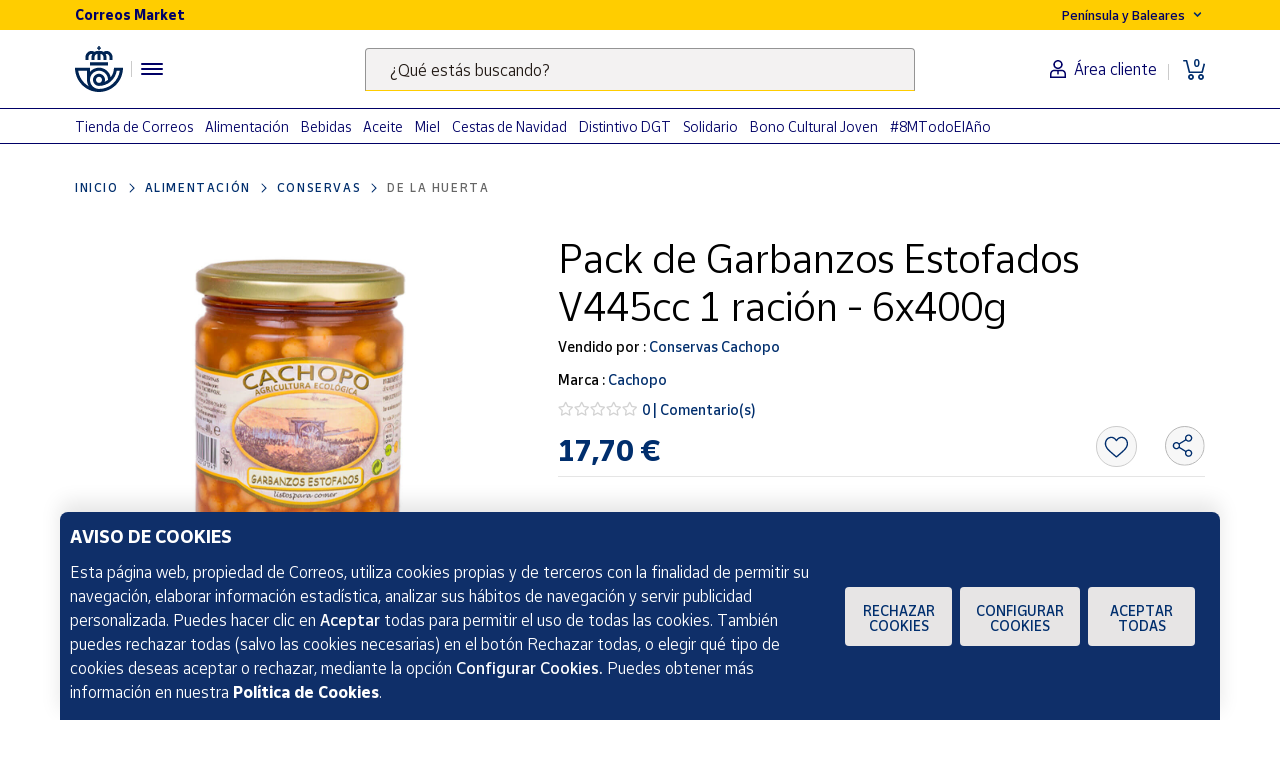

--- FILE ---
content_type: text/html;charset=utf-8
request_url: https://www.market.correos.es/product/cachopo-pack-de-garbanzos-estofados-v445cc-1-racion-6x400g
body_size: 47658
content:



















<!doctype html>
<html lang="es">
    
























<head>
	<meta charset="utf-8">
	<meta http-equiv="X-UA-Compatible" content="IE=edge, chrome=1">
	<meta name="viewport" content="width=device-width,initial-scale=1,maximum-scale=1,minimum-scale=1,user-scalable=no">
	<!-- <link rel="apple-touch-icon" sizes="180x180" href="/apple-touch-icon.png"> -->
	<link rel="icon" type="image/png" sizes="32x32" href="//www.market.correos.es/static/shop/front/images/favicon32x32.png">
	<link rel="icon" type="image/png" sizes="16x16" href="//www.market.correos.es/static/shop/front/images/favicon16x16.png">
	<link rel="shortcut icon" href="//www.market.correos.es/static/shop/front/images/favicon.ico">
	
	<!-- Google -->
	<meta name="google-site-verification" content="HESFoFnzwAsQy3bUZP32C0CWSZTy0TF3bZ_V5Gp41tw" />
	<!-- End Google -->
	
	
		
	
	
	
	<link rel="canonical" href="https://www.market.correos.es/product/cachopo-pack-de-garbanzos-estofados-v445cc-1-racion-6x400g">
	
	
	
	
	<!-- META TITLE SHOP FRONT -->

	
		<title>Pack de Garbanzos Estofados V445cc 1 ración - 6 x 400g | Conservas Cachopo | Correos Market | Correos Market</title>
		
			<meta name="description" lang="es" content='Disfruta de este lote de garbanzos estofados, listo para calentar y comer, hecho con ingredientes de cultivo ecológico (excepto agua y sal). Correos Market.'>
			
		
		<meta name="robots" content="INDEX,FOLLOW">
	
	
	
	
	
		<!-- META OG -->
		<meta property="og:type"   content="product" />
  		<meta property="og:title"  content='Pack de Garbanzos Estofados V445cc 1 ración - 6 x 400g | Conservas Cachopo | Correos Market' />
  		<meta property="og:description" content='Disfruta de este lote de garbanzos estofados, listo para calentar y comer, hecho con ingredientes de cultivo ecológico (excepto agua y sal). Correos Market.' />
  		<meta property="og:url"    content="https://www.market.correos.es/product/cachopo-pack-de-garbanzos-estofados-v445cc-1-racion-6x400g" /> 
  		<meta property="og:site_name" content='Correos Market' />

		<meta property="og:image"  itemprop="image" content='https://correos-market.ams3.cdn.digitaloceanspaces.com/prod-new/uploads/correos-marketplace-shop/1/product/4868-hsyikeva-cachopo-pack-de-garbanzos-estofados-v445cc-1-racion-6-x-400g-3.jpg'>
  		<meta property="og:image:secure_url" content='https://correos-market.ams3.cdn.digitaloceanspaces.com/prod-new/uploads/correos-marketplace-shop/1/product/4868-hsyikeva-cachopo-pack-de-garbanzos-estofados-v445cc-1-racion-6-x-400g-3.jpg' />
  	
  		<meta property="og:image:type" content="image/png" />
  		<meta property="og:image:width" content="1000" />
  		<meta property="og:image:height" content="1000" />
		<!-- /META OG -->
	
	
	
	
	
	

	

	
	<meta name="expires" content="0">
	<meta name="revisit-after" content="1 days">
	<meta http-equiv="Content-Type" content="text/html; charset=utf-8">
	<meta http-equiv="pragma" content="no-cache">


	<!-- CSS -->
<!-- 	<link rel="stylesheet" href="https://cdnjs.cloudflare.com/ajax/libs/twitter-bootstrap/4.1.3/css/bootstrap.min.css" integrity="sha256-eSi1q2PG6J7g7ib17yAaWMcrr5GrtohYChqibrV7PBE=" crossorigin="anonymous" /> -->
<!-- 	<link rel="stylesheet" href="https://cdnjs.cloudflare.com/ajax/libs/font-awesome/5.3.1/css/all.min.css" integrity="sha512-KulI0psuJQK8UMpOeiMLDXJtGOZEBm8RZNTyBBHIWqoXoPMFcw+L5AEo0YMpsW8BfiuWrdD1rH6GWGgQBF59Lg==" crossorigin="anonymous" referrerpolicy="no-referrer" /> -->
<!-- 	<link rel="stylesheet" href="https://cdnjs.cloudflare.com/ajax/libs/OwlCarousel2/2.3.4/assets/owl.carousel.min.css" integrity="sha256-UhQQ4fxEeABh4JrcmAJ1+16id/1dnlOEVCFOxDef9Lw=" crossorigin="anonymous" /> -->
<!-- 	<link rel="stylesheet" href="https://cdnjs.cloudflare.com/ajax/libs/OwlCarousel2/2.3.4/assets/owl.theme.default.min.css" integrity="sha256-kksNxjDRxd/5+jGurZUJd1sdR2v+ClrCl3svESBaJqw=" crossorigin="anonymous" /> -->




	
	<link rel="stylesheet" href="https://cdnjs.cloudflare.com/ajax/libs/font-awesome/5.3.1/css/all.min.css" integrity="sha512-KulI0psuJQK8UMpOeiMLDXJtGOZEBm8RZNTyBBHIWqoXoPMFcw+L5AEo0YMpsW8BfiuWrdD1rH6GWGgQBF59Lg==" crossorigin="anonymous" referrerpolicy="no-referrer" />
	

	<link type="text/css" rel="stylesheet" href="//www.market.correos.es/static/shop/common/cache/cache--1754459095-min.css?v=1768548390026"/>


	
	
	

	
	

<script type="text/javascript">
digitalData = {
  "variablesPagina": {
    "pagina": "correosmarket:pdp:alimentacion:conservas:de la huerta:Pack de Garbanzos Estofados V445cc 1 ración - 6x400g",
    "seccion_s1": "pdp",
    "productos_carrito": "",
    "idioma": "Spanish",
    "usuario_estado": "no_logado",
    "region": "peninsula y baleares",
    "seccion_s5": "Pack de Garbanzos Estofados V445cc 1 ración - 6x400g",
    "seccion_s4": "de la huerta",
    "seccion_s3": "conservas",
    "seccion_s2": "alimentacion"
  },
  "variablesProducto": {
    "product": [
      {
        "precio": 17.7,
        "vendedor": "Conservas Cachopo",
        "merchantid": 557,
        "subcategoria": "Conservas",
        "categoria": "Alimentación",
        "subsubcategoria": "De la Huerta",
        "nombre_producto": "Pack de Garbanzos Estofados V445cc 1 ración - 6x400g",
        "id_producto": 4868,
        "cantidad": 1,
        "num_valoraciones": 0
      }
    ]
  },
  "Frizbit": {
    "product": [
      {
        "image": "https://correos-market.ams3.cdn.digitaloceanspaces.com/prod-new/uploads/correos-marketplace-shop/1/product/4868-hsyikeva-cachopo-pack-de-garbanzos-estofados-v445cc-1-racion-6-x-400g-3.jpg",
        "thumbnail": "https://correos-market.ams3.cdn.digitaloceanspaces.com/prod-new/uploads/correos-marketplace-shop/1/product/4868-hsyikeva-cachopo-pack-de-garbanzos-estofados-v445cc-1-racion-6-x-400g-3_thumb.jpg",
        "description": "Disfruta de este lote de garbanzos estofados, listo para calentar y comer, hecho con ingredientes de cultivo ecológico (excepto agua y sal). Correos Market.",
        "merchant": "Conservas Cachopo",
        "url": "https://www.market.correos.es/product/cachopo-pack-de-garbanzos-estofados-v445cc-1-racion-6x400g",
        "price": 17.7,
        "name": "Pack de Garbanzos Estofados V445cc 1 ración - 6x400g",
        "currency": "EUR",
        "inStock": true,
        "categories": [
          "Alimentación",
          "Conservas",
          "De la Huerta"
        ],
        "id": "4868",
        "category": "De la Huerta",
        "brand": "Cachopo",
        "merchantUrl": "https://www.market.correos.es/merchant/conservas-cachopo"
      }
    ],
    "language": "es",
    "products": [
      {
        "image": "https://correos-market.ams3.cdn.digitaloceanspaces.com/prod-new/uploads/correos-marketplace-shop/1/product/52132-vrkd59o2-dona-cucharita-pack-tomate-seco-con-hierbas-4-x-220-ml-1.jpg",
        "thumbnail": "https://correos-market.ams3.cdn.digitaloceanspaces.com/prod-new/uploads/correos-marketplace-shop/1/product/52132-vrkd59o2-dona-cucharita-pack-tomate-seco-con-hierbas-4-x-220-ml-1_thumb.jpg",
        "price": 25.0,
        "name": "Pack Tomate seco con hierbas 4 x 220 ml",
        "merchant": "Doña Cucharita",
        "currency": "EUR",
        "inStock": true,
        "categories": [
          "Alimentación",
          "Conservas",
          "De la Huerta"
        ],
        "id": "52132",
        "category": "De la Huerta",
        "brand": "Doña Cucharita",
        "url": "https://www.market.correos.es/product/dona-cucharita-tomate-seco-con-hierbas-pack-de-4-tarros-de-conservas-elaborado-artesanamente"
      },
      {
        "image": "https://correos-market.ams3.cdn.digitaloceanspaces.com/prod-new/uploads/correos-marketplace-shop/1/product/52131-hugfgm0i-dona-cucharita-pack-pericana-4-x-220-ml-1.jpg",
        "thumbnail": "https://correos-market.ams3.cdn.digitaloceanspaces.com/prod-new/uploads/correos-marketplace-shop/1/product/52131-hugfgm0i-dona-cucharita-pack-pericana-4-x-220-ml-1_thumb.jpg",
        "price": 25.0,
        "name": "Pack Pericana 4 x 220 ml",
        "merchant": "Doña Cucharita",
        "currency": "EUR",
        "inStock": true,
        "categories": [
          "Alimentación",
          "Conservas",
          "De la Huerta"
        ],
        "id": "52131",
        "category": "De la Huerta",
        "brand": "Doña Cucharita",
        "url": "https://www.market.correos.es/product/dona-cucharita-pericana-pack-compuesto-de-4-tarros-de-conservas-elaborado-artesanamente-"
      },
      {
        "image": "https://correos-market.ams3.cdn.digitaloceanspaces.com/prod-new/uploads/correos-marketplace-shop/1/product/23556-jkpal0jr-la-gilda-donostiarra-esparragos-blancos-cojonudos-extra-gruesos-en-lata-1-kg-6-8-miset--1.jpg",
        "thumbnail": "https://correos-market.ams3.cdn.digitaloceanspaces.com/prod-new/uploads/correos-marketplace-shop/1/product/23556-jkpal0jr-la-gilda-donostiarra-esparragos-blancos-cojonudos-extra-gruesos-en-lata-1-kg-6-8-miset--1_thumb.jpg",
        "price": 48.0,
        "name": "Pack Espárragos Blancos Cojonudos Extra-Gruesos en lata 3 x 1 kg \"Miset\"",
        "merchant": "La Gilda Donostiarra",
        "currency": "EUR",
        "inStock": true,
        "categories": [
          "Alimentación",
          "Conservas",
          "De la Huerta"
        ],
        "id": "23556",
        "category": "De la Huerta",
        "brand": "La Gilda Donostiarra",
        "url": "https://www.market.correos.es/product/la-gilda-donostiarra-esparragos-blancos-cojonudos-extra-gruesos-en-lata-1-kg-6-8-miset-"
      },
      {
        "image": "https://correos-market.ams3.cdn.digitaloceanspaces.com/prod-new/uploads/correos-marketplace-shop/1/product/4879-e7cu2sa5-cachopo-pack-de-tomate-triturado-v445cc-6-x-400g-1.jpg",
        "thumbnail": "https://correos-market.ams3.cdn.digitaloceanspaces.com/prod-new/uploads/correos-marketplace-shop/1/product/4879-e7cu2sa5-cachopo-pack-de-tomate-triturado-v445cc-6-x-400g-1_thumb.jpg",
        "price": 15.0,
        "name": "Pack de Tomate Triturado V445cc - 6x400g",
        "merchant": "Conservas Cachopo",
        "currency": "EUR",
        "inStock": true,
        "categories": [
          "Alimentación",
          "Conservas",
          "De la Huerta"
        ],
        "id": "4879",
        "category": "De la Huerta",
        "brand": "Cachopo",
        "url": "https://www.market.correos.es/product/cachopo-pack-de-tomate-triturado-v445cc-6x400g"
      },
      {
        "image": "https://correos-market.ams3.cdn.digitaloceanspaces.com/prod-new/uploads/correos-marketplace-shop/1/product/4870-hxkhigmq-cachopo-pack-de-alubias-estofadas-v445cc-1-racion-6-x-400g-4.jpg",
        "thumbnail": "https://correos-market.ams3.cdn.digitaloceanspaces.com/prod-new/uploads/correos-marketplace-shop/1/product/4870-hxkhigmq-cachopo-pack-de-alubias-estofadas-v445cc-1-racion-6-x-400g-4_thumb.jpg",
        "price": 25.2,
        "name": "Pack de Alubias Estofadas V445cc 1 ración - 6x400g",
        "merchant": "Conservas Cachopo",
        "currency": "EUR",
        "inStock": true,
        "categories": [
          "Alimentación",
          "Conservas",
          "De la Huerta"
        ],
        "id": "4870",
        "category": "De la Huerta",
        "brand": "Cachopo",
        "url": "https://www.market.correos.es/product/cachopo-pack-de-alubias-estofadas-v445cc-1-racion-6x400g"
      },
      {
        "image": "https://correos-market.ams3.cdn.digitaloceanspaces.com/prod-new/uploads/correos-marketplace-shop/1/product/4866-coabjnrf-cachopo-pack-de-garbanzos-estofadas-v720cc-2-raciones-6-x-700g-1.jpg",
        "thumbnail": "https://correos-market.ams3.cdn.digitaloceanspaces.com/prod-new/uploads/correos-marketplace-shop/1/product/4866-coabjnrf-cachopo-pack-de-garbanzos-estofadas-v720cc-2-raciones-6-x-700g-1_thumb.jpg",
        "price": 24.0,
        "name": "Pack de Garbanzos Estofados V720cc 2 raciones - 6x700g",
        "merchant": "Conservas Cachopo",
        "currency": "EUR",
        "inStock": true,
        "categories": [
          "Alimentación",
          "Conservas",
          "De la Huerta"
        ],
        "id": "4866",
        "category": "De la Huerta",
        "brand": "Cachopo",
        "url": "https://www.market.correos.es/product/cachopo-pack-de-garbanzos-estofados-v720cc-2-raciones-6x700g"
      },
      {
        "image": "https://correos-market.ams3.cdn.digitaloceanspaces.com/prod-new/uploads/correos-marketplace-shop/1/product/142653-5stegvrp-boutan-s-esparragos-blancos-de-navarra-esparragos-gordos-en-conserva-lata-de-390g-con-9-12-unidades-extra-gruesos-11.jpg",
        "thumbnail": "https://correos-market.ams3.cdn.digitaloceanspaces.com/prod-new/uploads/correos-marketplace-shop/1/product/142653-5stegvrp-boutan-s-esparragos-blancos-de-navarra-esparragos-gordos-en-conserva-lata-de-390g-con-9-12-unidades-extra-gruesos-11_thumb.jpg",
        "price": 6.0,
        "name": "Espárragos blancos de Navarra: extra gruesos en conserva, lata 390 grs (9-12 uds.)",
        "merchant": "Gordon \u0026 Syerra, SL",
        "currency": "EUR",
        "inStock": true,
        "categories": [
          "Alimentación",
          "Conservas",
          "De la Huerta"
        ],
        "id": "142653",
        "category": "De la Huerta",
        "brand": "Boutan\u0027s",
        "url": "https://www.market.correos.es/product/boutan-s-esparragos-blancos-de-navarra-esparragos-gordos-en-conserva-lata-de-390g-con-9-12-unidades-extra-gruesos"
      },
      {
        "image": "https://correos-market.ams3.cdn.digitaloceanspaces.com/prod-new/uploads/correos-marketplace-shop/1/product/142207-fla8njae-sartaguda-pepinillos-sabor-anchoa-pepinillos-en-vinagre-encurtidos-pepinillos-grandes-en-bote-de-390g-sabor-unico-1.png",
        "thumbnail": "https://correos-market.ams3.cdn.digitaloceanspaces.com/prod-new/uploads/correos-marketplace-shop/1/product/142207-fla8njae-sartaguda-pepinillos-sabor-anchoa-pepinillos-en-vinagre-encurtidos-pepinillos-grandes-en-bote-de-390g-sabor-unico-1_thumb.png",
        "price": 4.0,
        "name": "Pepinillos Sabor Anchoa - Pepinillos en Vinagre Encurtidos Grandes en Bote de 390 g",
        "merchant": "Gordon \u0026 Syerra, SL",
        "currency": "EUR",
        "inStock": true,
        "categories": [
          "Alimentación",
          "Conservas",
          "De la Huerta"
        ],
        "id": "142207",
        "category": "De la Huerta",
        "brand": "SarTaguda",
        "url": "https://www.market.correos.es/product/sartaguda-pepinillos-sabor-anchoa-pepinillos-en-vinagre-encurtidos-pepinillos-grandes-en-bote-de-390g-sabor-unico"
      },
      {
        "image": "https://correos-market.ams3.cdn.digitaloceanspaces.com/prod-new/uploads/correos-marketplace-shop/1/product/142169-ox7lrqrq-sartaguda-pochas-judias-pochas-ecologicas-en-un-bote-de-600gr-calidad-extra-para-tus-platos-favoritos-tradicionales-1.png",
        "thumbnail": "https://correos-market.ams3.cdn.digitaloceanspaces.com/prod-new/uploads/correos-marketplace-shop/1/product/142169-ox7lrqrq-sartaguda-pochas-judias-pochas-ecologicas-en-un-bote-de-600gr-calidad-extra-para-tus-platos-favoritos-tradicionales-1_thumb.png",
        "price": 5.0,
        "name": "Pochas - Judías Pochas Ecológicas en un Bote de 600 g",
        "merchant": "Gordon \u0026 Syerra, SL",
        "currency": "EUR",
        "inStock": true,
        "categories": [
          "Alimentación",
          "Conservas",
          "De la Huerta"
        ],
        "id": "142169",
        "category": "De la Huerta",
        "brand": "SarTaguda",
        "url": "https://www.market.correos.es/product/sartaguda-pochas-judias-pochas-ecologicas-en-un-bote-de-600gr-calidad-extra-para-tus-platos-favoritos-tradicionales"
      },
      {
        "image": "https://correos-market.ams3.cdn.digitaloceanspaces.com/prod-new/uploads/correos-marketplace-shop/1/product/135215-jsahol1i-sartaguda-escalivada-de-verduras-artesana-con-berenjena-pimientos-y-cebolla-bote-de-320g-lleno-de-sabor-tradicional--2.png",
        "thumbnail": "https://correos-market.ams3.cdn.digitaloceanspaces.com/prod-new/uploads/correos-marketplace-shop/1/product/135215-jsahol1i-sartaguda-escalivada-de-verduras-artesana-con-berenjena-pimientos-y-cebolla-bote-de-320g-lleno-de-sabor-tradicional--2_thumb.png",
        "price": 6.4,
        "name": "Escalivada artesana Berenjena Pimientos y Cebolla 320g",
        "merchant": "Gordon \u0026 Syerra, SL",
        "currency": "EUR",
        "inStock": true,
        "categories": [
          "Alimentación",
          "Conservas",
          "De la Huerta"
        ],
        "id": "135215",
        "category": "De la Huerta",
        "brand": "SarTaguda",
        "url": "https://www.market.correos.es/product/sartaguda-escalivada-de-verduras-artesana-con-berenjena-pimientos-y-cebolla-bote-de-320g-lleno-de-sabor-tradicional-"
      },
      {
        "image": "https://correos-market.ams3.cdn.digitaloceanspaces.com/prod-new/uploads/correos-marketplace-shop/1/product/135213-w8pst0ya-sartaguda-habitas-230g-habas-verdes-en-conserva-la-mejor-opcion-para-disfrutar-de-la-verdura-fresca-todo-el-ano-3.png",
        "thumbnail": "https://correos-market.ams3.cdn.digitaloceanspaces.com/prod-new/uploads/correos-marketplace-shop/1/product/135213-w8pst0ya-sartaguda-habitas-230g-habas-verdes-en-conserva-la-mejor-opcion-para-disfrutar-de-la-verdura-fresca-todo-el-ano-3_thumb.png",
        "price": 7.5,
        "name": "Habitas baby Extrafinas en aceite de oliva 230g",
        "merchant": "Gordon \u0026 Syerra, SL",
        "currency": "EUR",
        "inStock": true,
        "categories": [
          "Alimentación",
          "Conservas",
          "De la Huerta"
        ],
        "id": "135213",
        "category": "De la Huerta",
        "brand": "SarTaguda",
        "url": "https://www.market.correos.es/product/sartaguda-habitas-230g-habas-verdes-en-conserva-la-mejor-opcion-para-disfrutar-de-la-verdura-fresca-todo-el-ano"
      },
      {
        "image": "https://correos-market.ams3.cdn.digitaloceanspaces.com/prod-new/uploads/correos-marketplace-shop/1/product/135208-a8kk3fbo-sartaguda-aceitunas-de-mesa-sabor-autentico-y-artesanal-comprar-aceitunas-caseras-para-disfrutar-en-cada-comida-2.jpg",
        "thumbnail": "https://correos-market.ams3.cdn.digitaloceanspaces.com/prod-new/uploads/correos-marketplace-shop/1/product/135208-a8kk3fbo-sartaguda-aceitunas-de-mesa-sabor-autentico-y-artesanal-comprar-aceitunas-caseras-para-disfrutar-en-cada-comida-2_thumb.jpg",
        "price": 5.0,
        "name": "Aceitunas de Mesa Caseras 950g",
        "merchant": "Gordon \u0026 Syerra, SL",
        "currency": "EUR",
        "inStock": true,
        "categories": [
          "Alimentación",
          "Conservas",
          "De la Huerta"
        ],
        "id": "135208",
        "category": "De la Huerta",
        "brand": "SarTaguda",
        "url": "https://www.market.correos.es/product/sartaguda-aceitunas-de-mesa-sabor-autentico-y-artesanal-comprar-aceitunas-caseras-para-disfrutar-en-cada-comida"
      },
      {
        "image": "https://correos-market.ams3.cdn.digitaloceanspaces.com/prod-new/uploads/correos-marketplace-shop/1/product/135084-6y3hkbkf-sartaguda-alcachofas-la-mejor-alcachofa-cocida-en-conserva-de-un-bote-de-300g-calidad-y-sabor-para-tu-mesa-2.jpg",
        "thumbnail": "https://correos-market.ams3.cdn.digitaloceanspaces.com/prod-new/uploads/correos-marketplace-shop/1/product/135084-6y3hkbkf-sartaguda-alcachofas-la-mejor-alcachofa-cocida-en-conserva-de-un-bote-de-300g-calidad-y-sabor-para-tu-mesa-2_thumb.jpg",
        "price": 5.4,
        "name": "Corazones de Alcachofas 300g",
        "merchant": "Gordon \u0026 Syerra, SL",
        "currency": "EUR",
        "inStock": true,
        "categories": [
          "Alimentación",
          "Conservas",
          "De la Huerta"
        ],
        "id": "135084",
        "category": "De la Huerta",
        "brand": "SarTaguda",
        "url": "https://www.market.correos.es/product/sartaguda-alcachofas-la-mejor-alcachofa-cocida-en-conserva-de-un-bote-de-300g-calidad-y-sabor-para-tu-mesa"
      },
      {
        "image": "https://correos-market.ams3.cdn.digitaloceanspaces.com/prod-new/uploads/correos-marketplace-shop/1/product/135076-uoxw3vtk-sartaguda-menestra-de-verdura-de-bote-650g-deleitate-con-la-frescura-y-sabor-de-nuestra-seleccion-de-verduras-naturales--1.jpg",
        "thumbnail": "https://correos-market.ams3.cdn.digitaloceanspaces.com/prod-new/uploads/correos-marketplace-shop/1/product/135076-uoxw3vtk-sartaguda-menestra-de-verdura-de-bote-650g-deleitate-con-la-frescura-y-sabor-de-nuestra-seleccion-de-verduras-naturales--1_thumb.jpg",
        "price": 6.0,
        "name": "Menestra de Verduras Extra 650g",
        "merchant": "Gordon \u0026 Syerra, SL",
        "currency": "EUR",
        "inStock": true,
        "categories": [
          "Alimentación",
          "Conservas",
          "De la Huerta"
        ],
        "id": "135076",
        "category": "De la Huerta",
        "brand": "SarTaguda",
        "url": "https://www.market.correos.es/product/sartaguda-menestra-de-verdura-de-bote-650g-deleitate-con-la-frescura-y-sabor-de-nuestra-seleccion-de-verduras-naturales-"
      },
      {
        "image": "https://correos-market.ams3.cdn.digitaloceanspaces.com/prod-new/uploads/correos-marketplace-shop/1/product/135031-udk0kru3-boutan-s-pimientos-del-piquillo-en-lata-extra-400g-sabor-autentico-para-tus-recetas-2.png",
        "thumbnail": "https://correos-market.ams3.cdn.digitaloceanspaces.com/prod-new/uploads/correos-marketplace-shop/1/product/135031-udk0kru3-boutan-s-pimientos-del-piquillo-en-lata-extra-400g-sabor-autentico-para-tus-recetas-2_thumb.png",
        "price": 4.9,
        "name": "Pimientos del piquillo en lata, extra, 250g – Sabor auténtico para tus recetas",
        "merchant": "Gordon \u0026 Syerra, SL",
        "currency": "EUR",
        "inStock": true,
        "categories": [
          "Alimentación",
          "Conservas",
          "De la Huerta"
        ],
        "id": "135031",
        "category": "De la Huerta",
        "brand": "SarTaguda",
        "url": "https://www.market.correos.es/product/boutans-pimientos-del-piquillo-en-lata-extra-400g-sabor-autentico-para-tus-recetas"
      },
      {
        "image": "https://correos-market.ams3.cdn.digitaloceanspaces.com/prod-new/uploads/correos-marketplace-shop/1/product/113996-w1g1xhgv-smoke-house-smokehouse-peto-ahumado-2x182-g-2.jpg",
        "thumbnail": "https://correos-market.ams3.cdn.digitaloceanspaces.com/prod-new/uploads/correos-marketplace-shop/1/product/113996-w1g1xhgv-smoke-house-smokehouse-peto-ahumado-2x182-g-2_thumb.jpg",
        "price": 21.65,
        "name": "Smokehouse Peto Ahumado 2x182 g",
        "merchant": "Volcanic Xperience",
        "currency": "EUR",
        "inStock": true,
        "categories": [
          "Alimentación",
          "Conservas",
          "De la Huerta"
        ],
        "id": "113996",
        "category": "De la Huerta",
        "brand": "Smoke House",
        "url": "https://www.market.correos.es/product/smoke-house-smokehouse-peto-ahumado-2x182-gr-"
      },
      {
        "image": "https://correos-market.ams3.cdn.digitaloceanspaces.com/prod-new/uploads/correos-marketplace-shop/1/product/100180-gklrzoai-ibericos-a-domicilio-gourmet-esparragos-trigueros-delgados-igp-de-huetor-tajar-lata-205-g-neto-escurrido-1.png",
        "thumbnail": "https://correos-market.ams3.cdn.digitaloceanspaces.com/prod-new/uploads/correos-marketplace-shop/1/product/100180-gklrzoai-ibericos-a-domicilio-gourmet-esparragos-trigueros-delgados-igp-de-huetor-tajar-lata-205-g-neto-escurrido-1_thumb.png",
        "price": 18.95,
        "name": "Espárragos trigueros delgados IGP de Huétor Tájar lata 205 g neto escurrido",
        "merchant": "Ibéricos a Domicilio Gourmet",
        "currency": "EUR",
        "inStock": true,
        "categories": [
          "Alimentación",
          "Conservas",
          "De la Huerta"
        ],
        "id": "100180",
        "category": "De la Huerta",
        "brand": "Ibéricos a Domicilio Gourmet",
        "url": "https://www.market.correos.es/product/ibericos-a-domicilio-gourmet-esparragos-trigueros-delgados-igp-de-huetor-tajar-lata-205-g-neto-escurrido"
      },
      {
        "image": "https://correos-market.ams3.cdn.digitaloceanspaces.com/prod-new/uploads/correos-marketplace-shop/1/product/52137-ohyqgb7y-dona-cucharita-pack-pate-de-aceitunas-verde-2-y-pate-de-aceituna-picante-2-x-220-ml-2.jpg",
        "thumbnail": "https://correos-market.ams3.cdn.digitaloceanspaces.com/prod-new/uploads/correos-marketplace-shop/1/product/52137-ohyqgb7y-dona-cucharita-pack-pate-de-aceitunas-verde-2-y-pate-de-aceituna-picante-2-x-220-ml-2_thumb.jpg",
        "price": 25.0,
        "name": "Pack Paté de Aceitunas verde 2 y paté de aceituna picante 2 x 220 ml",
        "merchant": "Doña Cucharita",
        "currency": "EUR",
        "inStock": true,
        "categories": [
          "Alimentación",
          "Conservas",
          "De la Huerta"
        ],
        "id": "52137",
        "category": "De la Huerta",
        "brand": "Doña Cucharita",
        "url": "https://www.market.correos.es/product/dona-cucharita-pate-de-aceitunas-verde-y-picante-pack-compuesto-de-4-tarros-de-conservas-elaborado-artesanamente-"
      },
      {
        "image": "https://correos-market.ams3.cdn.digitaloceanspaces.com/prod-new/uploads/correos-marketplace-shop/1/product/52133-rmvr77aq-dona-cucharita-pack-picantet-4-x-220-ml-1.jpg",
        "thumbnail": "https://correos-market.ams3.cdn.digitaloceanspaces.com/prod-new/uploads/correos-marketplace-shop/1/product/52133-rmvr77aq-dona-cucharita-pack-picantet-4-x-220-ml-1_thumb.jpg",
        "price": 25.0,
        "name": "Pack Picantet 4 x 220 ml",
        "merchant": "Doña Cucharita",
        "currency": "EUR",
        "inStock": true,
        "categories": [
          "Alimentación",
          "Conservas",
          "De la Huerta"
        ],
        "id": "52133",
        "category": "De la Huerta",
        "brand": "Doña Cucharita",
        "url": "https://www.market.correos.es/product/dona-cucharita-el-picantet-pack-compuesto-de-4-tarros-de-conservas-elaborado-artesanamente-"
      },
      {
        "image": "https://correos-market.ams3.cdn.digitaloceanspaces.com/prod-new/uploads/correos-marketplace-shop/1/product/46948-hmusfiet-desufli-pack-12-uds-escalivada-desufli-4.png",
        "thumbnail": "https://correos-market.ams3.cdn.digitaloceanspaces.com/prod-new/uploads/correos-marketplace-shop/1/product/46948-hmusfiet-desufli-pack-12-uds-escalivada-desufli-4_thumb.png",
        "price": 57.0,
        "name": "Pack Escalivada Desuflí 12 x 290 g",
        "merchant": "Industrias Alimenticias Suflí",
        "currency": "EUR",
        "inStock": true,
        "categories": [
          "Alimentación",
          "Conservas",
          "De la Huerta"
        ],
        "id": "46948",
        "category": "De la Huerta",
        "brand": "Desuflí",
        "url": "https://www.market.correos.es/product/desufli-pack-12-uds-escalivada-desufli"
      },
      {
        "image": "https://correos-market.ams3.cdn.digitaloceanspaces.com/prod-new/uploads/correos-marketplace-shop/1/product/46947-skyhi55n-desufli-pack-12-uds-tomate-natural-raf-desufli-2.png",
        "thumbnail": "https://correos-market.ams3.cdn.digitaloceanspaces.com/prod-new/uploads/correos-marketplace-shop/1/product/46947-skyhi55n-desufli-pack-12-uds-tomate-natural-raf-desufli-2_thumb.png",
        "price": 53.0,
        "name": "Pack Tomate Natural Raf 12 x 450 g",
        "merchant": "Industrias Alimenticias Suflí",
        "currency": "EUR",
        "inStock": true,
        "categories": [
          "Alimentación",
          "Conservas",
          "De la Huerta"
        ],
        "id": "46947",
        "category": "De la Huerta",
        "brand": "Desuflí",
        "url": "https://www.market.correos.es/product/desufli-pack-12-uds-tomate-natural-raf-desufli"
      },
      {
        "image": "https://correos-market.ams3.cdn.digitaloceanspaces.com/prod-new/uploads/correos-marketplace-shop/1/product/46946-wadcmzen-desufli-pack-12-uds-delicia-de-pimiento-desufli-2.png",
        "thumbnail": "https://correos-market.ams3.cdn.digitaloceanspaces.com/prod-new/uploads/correos-marketplace-shop/1/product/46946-wadcmzen-desufli-pack-12-uds-delicia-de-pimiento-desufli-2_thumb.png",
        "price": 68.5,
        "name": "Pack Delicia de Pimiento Desuflí 12 x 140 g",
        "merchant": "Industrias Alimenticias Suflí",
        "currency": "EUR",
        "inStock": true,
        "categories": [
          "Alimentación",
          "Conservas",
          "De la Huerta"
        ],
        "id": "46946",
        "category": "De la Huerta",
        "brand": "Desuflí",
        "url": "https://www.market.correos.es/product/desufli-pack-12-uds-delicia-de-pimiento-desufli"
      },
      {
        "image": "https://correos-market.ams3.cdn.digitaloceanspaces.com/prod-new/uploads/correos-marketplace-shop/1/product/46914-puasuopv-desufli-pack-12-uds-tomate-frito-raf-desufli-3.png",
        "thumbnail": "https://correos-market.ams3.cdn.digitaloceanspaces.com/prod-new/uploads/correos-marketplace-shop/1/product/46914-puasuopv-desufli-pack-12-uds-tomate-frito-raf-desufli-3_thumb.png",
        "price": 55.0,
        "name": "Pack 12 uds. Tomate Frito Raf",
        "merchant": "Industrias Alimenticias Suflí",
        "currency": "EUR",
        "inStock": true,
        "categories": [
          "Alimentación",
          "Conservas",
          "De la Huerta"
        ],
        "id": "46914",
        "category": "De la Huerta",
        "brand": "Desuflí",
        "url": "https://www.market.correos.es/product/desufli-pack-12-uds-tomate-frito-raf-desufli"
      },
      {
        "image": "https://correos-market.ams3.cdn.digitaloceanspaces.com/prod-new/uploads/correos-marketplace-shop/1/product/46902-ioe5xh48-desufli-pack-12-uds-fritada-de-sufli-4.png",
        "thumbnail": "https://correos-market.ams3.cdn.digitaloceanspaces.com/prod-new/uploads/correos-marketplace-shop/1/product/46902-ioe5xh48-desufli-pack-12-uds-fritada-de-sufli-4_thumb.png",
        "price": 40.88,
        "name": "Pack 12 uds. Fritada de Suflí",
        "merchant": "Industrias Alimenticias Suflí",
        "currency": "EUR",
        "inStock": true,
        "categories": [
          "Alimentación",
          "Conservas",
          "De la Huerta"
        ],
        "id": "46902",
        "category": "De la Huerta",
        "brand": "Desuflí",
        "url": "https://www.market.correos.es/product/desufli-pack-12-uds-fritada-de-sufli"
      },
      {
        "image": "https://correos-market.ams3.cdn.digitaloceanspaces.com/prod-new/uploads/correos-marketplace-shop/1/product/29129-gtyriafg-marlon-conservas-garbanzos-castellanos-con-azafran-y-aceite-de-oliva-4-unidades-x-580-g-1.jpg",
        "thumbnail": "https://correos-market.ams3.cdn.digitaloceanspaces.com/prod-new/uploads/correos-marketplace-shop/1/product/29129-gtyriafg-marlon-conservas-garbanzos-castellanos-con-azafran-y-aceite-de-oliva-4-unidades-x-580-g-1_thumb.jpg",
        "salePrice": 52.0,
        "merchant": "MARLON conservas",
        "url": "https://www.market.correos.es/product/marlon-conservas-garbanzos-castellanos-con-azafran-y-aceite-de-oliva",
        "price": 60.0,
        "name": "Garbanzos Castellanos con Azafrán y Aceite de Oliva - 4 unidades x 580 ml y 690 gr",
        "currency": "EUR",
        "inStock": true,
        "categories": [
          "Alimentación",
          "Conservas",
          "De la Huerta"
        ],
        "id": "29129",
        "category": "De la Huerta",
        "brand": "MARLON conservas"
      },
      {
        "image": "https://correos-market.ams3.cdn.digitaloceanspaces.com/prod-new/uploads/correos-marketplace-shop/1/product/29128-c4ayvci6-marlon-conservas-garbanzos-pedrosillanos-con-boletus-y-tomillo-4-unidades-x-580-g-2.jpg",
        "thumbnail": "https://correos-market.ams3.cdn.digitaloceanspaces.com/prod-new/uploads/correos-marketplace-shop/1/product/29128-c4ayvci6-marlon-conservas-garbanzos-pedrosillanos-con-boletus-y-tomillo-4-unidades-x-580-g-2_thumb.jpg",
        "salePrice": 52.0,
        "merchant": "MARLON conservas",
        "url": "https://www.market.correos.es/product/marlon-conservas-garbanzos-pedrosillanos-con-boletus-y-tomillo",
        "price": 60.0,
        "name": "Garbanzos pedrosillanos con Boletus y Tomillo - 4 unidades x 580 g y 690 gr",
        "currency": "EUR",
        "inStock": true,
        "categories": [
          "Alimentación",
          "Conservas",
          "De la Huerta"
        ],
        "id": "29128",
        "category": "De la Huerta",
        "brand": "MARLON conservas"
      },
      {
        "image": "https://correos-market.ams3.cdn.digitaloceanspaces.com/prod-new/uploads/correos-marketplace-shop/1/product/24935-e4t5qbcw-marlon-conservas-lentejas-con-estragon-mantequilla-y-toque-ahumado-4-unidades-1.jpg",
        "thumbnail": "https://correos-market.ams3.cdn.digitaloceanspaces.com/prod-new/uploads/correos-marketplace-shop/1/product/24935-e4t5qbcw-marlon-conservas-lentejas-con-estragon-mantequilla-y-toque-ahumado-4-unidades-1_thumb.jpg",
        "salePrice": 52.0,
        "merchant": "MARLON conservas",
        "url": "https://www.market.correos.es/product/marlon-conservas-lentejas-con-estragon-mantequilla-y-toque-ahumado",
        "price": 60.0,
        "name": "Lentejas con Estragón, Mantequilla y Toque Ahumado - 4 Unidades x 580 ml y 690 gr",
        "currency": "EUR",
        "inStock": true,
        "categories": [
          "Alimentación",
          "Conservas",
          "De la Huerta"
        ],
        "id": "24935",
        "category": "De la Huerta",
        "brand": "MARLON conservas"
      },
      {
        "image": "https://correos-market.ams3.cdn.digitaloceanspaces.com/prod-new/uploads/correos-marketplace-shop/1/product/24933-eosr7ucb-marlon-conservas-garbanzos-castellanos-con-algas-wakame-y-kombu-1.jpg",
        "thumbnail": "https://correos-market.ams3.cdn.digitaloceanspaces.com/prod-new/uploads/correos-marketplace-shop/1/product/24933-eosr7ucb-marlon-conservas-garbanzos-castellanos-con-algas-wakame-y-kombu-1_thumb.jpg",
        "salePrice": 52.0,
        "merchant": "MARLON conservas",
        "url": "https://www.market.correos.es/product/marlon-conservas-garbanzos-castellanos-con-algas-wakame-y-kombu",
        "price": 60.0,
        "name": "Garbanzos Castellanos con Algas Wakame y Kombu - 4 Unidades x 580 ml y 690 gr",
        "currency": "EUR",
        "inStock": true,
        "categories": [
          "Alimentación",
          "Conservas",
          "De la Huerta"
        ],
        "id": "24933",
        "category": "De la Huerta",
        "brand": "MARLON conservas"
      },
      {
        "image": "https://correos-market.ams3.cdn.digitaloceanspaces.com/prod-new/uploads/correos-marketplace-shop/1/product/23561-lw4km3je-la-gilda-donostiarra-pimientos-del-piquillo-en-lata-miset--2.jpg",
        "thumbnail": "https://correos-market.ams3.cdn.digitaloceanspaces.com/prod-new/uploads/correos-marketplace-shop/1/product/23561-lw4km3je-la-gilda-donostiarra-pimientos-del-piquillo-en-lata-miset--2_thumb.jpg",
        "price": 19.95,
        "name": "Pack Pimientos del Piquillo en lata \"Miset\" 3 x 500 g",
        "merchant": "La Gilda Donostiarra",
        "currency": "EUR",
        "inStock": true,
        "categories": [
          "Alimentación",
          "Conservas",
          "De la Huerta"
        ],
        "id": "23561",
        "category": "De la Huerta",
        "brand": "La Gilda Donostiarra",
        "url": "https://www.market.correos.es/product/la-gilda-donostiarra-pimientos-del-piquillo-en-lata-miset-"
      },
      {
        "image": "https://correos-market.ams3.cdn.digitaloceanspaces.com/prod-new/uploads/correos-marketplace-shop/1/product/4883-kajgqcxn-cachopo-pack-de-tomate-frito-con-cebolla-6-x-330g-2.jpg",
        "thumbnail": "https://correos-market.ams3.cdn.digitaloceanspaces.com/prod-new/uploads/correos-marketplace-shop/1/product/4883-kajgqcxn-cachopo-pack-de-tomate-frito-con-cebolla-6-x-330g-2_thumb.jpg",
        "price": 25.8,
        "name": "Pack de Tomate Frito con Cebolla - 6x330g",
        "merchant": "Conservas Cachopo",
        "currency": "EUR",
        "inStock": true,
        "categories": [
          "Alimentación",
          "Conservas",
          "De la Huerta"
        ],
        "id": "4883",
        "category": "De la Huerta",
        "brand": "Cachopo",
        "url": "https://www.market.correos.es/product/cachopo-pack-de-tomate-frito-con-cebolla-6x330g"
      },
      {
        "image": "https://correos-market.ams3.cdn.digitaloceanspaces.com/prod-new/uploads/correos-marketplace-shop/1/product/4881-mf1oouuk-cachopo-pack-de-pisto-de-calabacin-6-x-330g-4.jpg",
        "thumbnail": "https://correos-market.ams3.cdn.digitaloceanspaces.com/prod-new/uploads/correos-marketplace-shop/1/product/4881-mf1oouuk-cachopo-pack-de-pisto-de-calabacin-6-x-330g-4_thumb.jpg",
        "price": 27.0,
        "name": "Pack de Pisto de Calabacín - 6x330g",
        "merchant": "Conservas Cachopo",
        "currency": "EUR",
        "inStock": true,
        "categories": [
          "Alimentación",
          "Conservas",
          "De la Huerta"
        ],
        "id": "4881",
        "category": "De la Huerta",
        "brand": "Cachopo",
        "url": "https://www.market.correos.es/product/cachopo-pack-de-pisto-de-calabacin-6x330g"
      },
      {
        "image": "https://correos-market.ams3.cdn.digitaloceanspaces.com/prod-new/uploads/correos-marketplace-shop/1/product/4880-e9mgafca-cachopo-pack-de-pisto-manchego-6-x-330g-2.jpg",
        "thumbnail": "https://correos-market.ams3.cdn.digitaloceanspaces.com/prod-new/uploads/correos-marketplace-shop/1/product/4880-e9mgafca-cachopo-pack-de-pisto-manchego-6-x-330g-2_thumb.jpg",
        "price": 27.0,
        "name": "Pack de Pisto Manchego - 6x330g",
        "merchant": "Conservas Cachopo",
        "currency": "EUR",
        "inStock": true,
        "categories": [
          "Alimentación",
          "Conservas",
          "De la Huerta"
        ],
        "id": "4880",
        "category": "De la Huerta",
        "brand": "Cachopo",
        "url": "https://www.market.correos.es/product/cachopo-pack-de-pisto-manchego-6x330g"
      },
      {
        "image": "https://correos-market.ams3.cdn.digitaloceanspaces.com/prod-new/uploads/correos-marketplace-shop/1/product/4878-nh8nxbuk-cachopo-pack-de-tomate-triturado-v720cc-6-x-670g-2.jpg",
        "thumbnail": "https://correos-market.ams3.cdn.digitaloceanspaces.com/prod-new/uploads/correos-marketplace-shop/1/product/4878-nh8nxbuk-cachopo-pack-de-tomate-triturado-v720cc-6-x-670g-2_thumb.jpg",
        "price": 21.0,
        "name": "Pack de Tomate Triturado V720cc - 6x670g",
        "merchant": "Conservas Cachopo",
        "currency": "EUR",
        "inStock": true,
        "categories": [
          "Alimentación",
          "Conservas",
          "De la Huerta"
        ],
        "id": "4878",
        "category": "De la Huerta",
        "brand": "Cachopo",
        "url": "https://www.market.correos.es/product/cachopo-pack-de-tomate-triturado-v720cc-6x670g"
      },
      {
        "image": "https://correos-market.ams3.cdn.digitaloceanspaces.com/prod-new/uploads/correos-marketplace-shop/1/product/4877-3l8hbsfw-cachopo-pack-de-lentejas-cocidas-v445cc-6-x-400g-3.jpg",
        "thumbnail": "https://correos-market.ams3.cdn.digitaloceanspaces.com/prod-new/uploads/correos-marketplace-shop/1/product/4877-3l8hbsfw-cachopo-pack-de-lentejas-cocidas-v445cc-6-x-400g-3_thumb.jpg",
        "price": 15.0,
        "name": "Pack de Lentejas Cocidas V445cc - 6x400g",
        "merchant": "Conservas Cachopo",
        "currency": "EUR",
        "inStock": true,
        "categories": [
          "Alimentación",
          "Conservas",
          "De la Huerta"
        ],
        "id": "4877",
        "category": "De la Huerta",
        "brand": "Cachopo",
        "url": "https://www.market.correos.es/product/cachopo-pack-de-lentejas-cocidas-v445cc-6x400g"
      },
      {
        "image": "https://correos-market.ams3.cdn.digitaloceanspaces.com/prod-new/uploads/correos-marketplace-shop/1/product/4876-dv5swy8n-cachopo-pack-de-garbanzos-cocidos-v445cc-6-x-420g-5.jpg",
        "thumbnail": "https://correos-market.ams3.cdn.digitaloceanspaces.com/prod-new/uploads/correos-marketplace-shop/1/product/4876-dv5swy8n-cachopo-pack-de-garbanzos-cocidos-v445cc-6-x-420g-5_thumb.jpg",
        "price": 15.0,
        "name": "Pack de Garbanzos Cocidos V445cc - 6x420g",
        "merchant": "Conservas Cachopo",
        "currency": "EUR",
        "inStock": true,
        "categories": [
          "Alimentación",
          "Conservas",
          "De la Huerta"
        ],
        "id": "4876",
        "category": "De la Huerta",
        "brand": "Cachopo",
        "url": "https://www.market.correos.es/product/cachopo-pack-de-garbanzos-cocidos-v445cc-6x420g"
      },
      {
        "image": "https://correos-market.ams3.cdn.digitaloceanspaces.com/prod-new/uploads/correos-marketplace-shop/1/product/4875-lc5zcqlz-cachopo-pack-de-garbanzos-cocidos-v720cc-6-x-700g-1.jpg",
        "thumbnail": "https://correos-market.ams3.cdn.digitaloceanspaces.com/prod-new/uploads/correos-marketplace-shop/1/product/4875-lc5zcqlz-cachopo-pack-de-garbanzos-cocidos-v720cc-6-x-700g-1_thumb.jpg",
        "price": 21.0,
        "name": "Pack de Garbanzos Cocidos V720cc - 6x700g",
        "merchant": "Conservas Cachopo",
        "currency": "EUR",
        "inStock": true,
        "categories": [
          "Alimentación",
          "Conservas",
          "De la Huerta"
        ],
        "id": "4875",
        "category": "De la Huerta",
        "brand": "Cachopo",
        "url": "https://www.market.correos.es/product/cachopo-pack-de-garbanzos-cocidos-v720cc-6x700g"
      },
      {
        "image": "https://correos-market.ams3.cdn.digitaloceanspaces.com/prod-new/uploads/correos-marketplace-shop/1/product/4874-wqoq99tz-cachopo-pack-de-alubias-cocidas-v720cc-6-x-700g-3.jpg",
        "thumbnail": "https://correos-market.ams3.cdn.digitaloceanspaces.com/prod-new/uploads/correos-marketplace-shop/1/product/4874-wqoq99tz-cachopo-pack-de-alubias-cocidas-v720cc-6-x-700g-3_thumb.jpg",
        "price": 29.4,
        "name": "Pack de Alubias Cocidas V720cc - 6x700g",
        "merchant": "Conservas Cachopo",
        "currency": "EUR",
        "inStock": true,
        "categories": [
          "Alimentación",
          "Conservas",
          "De la Huerta"
        ],
        "id": "4874",
        "category": "De la Huerta",
        "brand": "Cachopo",
        "url": "https://www.market.correos.es/product/cachopo-pack-de-alubias-cocidas-v720cc-6x700g"
      },
      {
        "image": "https://correos-market.ams3.cdn.digitaloceanspaces.com/prod-new/uploads/correos-marketplace-shop/1/product/4873-kz4iqspq-cachopo-pack-de-cocido-madrileno-v445cc-1-racion-6-x-420g-3.jpg",
        "thumbnail": "https://correos-market.ams3.cdn.digitaloceanspaces.com/prod-new/uploads/correos-marketplace-shop/1/product/4873-kz4iqspq-cachopo-pack-de-cocido-madrileno-v445cc-1-racion-6-x-420g-3_thumb.jpg",
        "price": 28.2,
        "name": "Pack de Cocido Madrileño V445cc 1 ración - 6x420g",
        "merchant": "Conservas Cachopo",
        "currency": "EUR",
        "inStock": true,
        "categories": [
          "Alimentación",
          "Conservas",
          "De la Huerta"
        ],
        "id": "4873",
        "category": "De la Huerta",
        "brand": "Cachopo",
        "url": "https://www.market.correos.es/product/cachopo-pack-de-cocido-madrileno-v445cc-1-racion-6x420g"
      },
      {
        "image": "https://correos-market.ams3.cdn.digitaloceanspaces.com/prod-new/uploads/correos-marketplace-shop/1/product/4872-uyy6fefi-cachopo-pack-de-cocido-madrileno-v720cc-2-raciones-6-x-700g-3.jpg",
        "thumbnail": "https://correos-market.ams3.cdn.digitaloceanspaces.com/prod-new/uploads/correos-marketplace-shop/1/product/4872-uyy6fefi-cachopo-pack-de-cocido-madrileno-v720cc-2-raciones-6-x-700g-3_thumb.jpg",
        "price": 42.0,
        "name": "Pack de Cocido Madrileño V720cc 2 raciones - 6x700g",
        "merchant": "Conservas Cachopo",
        "currency": "EUR",
        "inStock": true,
        "categories": [
          "Alimentación",
          "Conservas",
          "De la Huerta"
        ],
        "id": "4872",
        "category": "De la Huerta",
        "brand": "Cachopo",
        "url": "https://www.market.correos.es/product/cachopo-pack-de-cocido-madrileno-v720cc-2-raciones-6x700g"
      },
      {
        "image": "https://correos-market.ams3.cdn.digitaloceanspaces.com/prod-new/uploads/correos-marketplace-shop/1/product/4869-w9ua1vbo-cachopo-pack-de-alubias-estofadas-v720cc-2-raciones-6-x-690g-3.jpg",
        "thumbnail": "https://correos-market.ams3.cdn.digitaloceanspaces.com/prod-new/uploads/correos-marketplace-shop/1/product/4869-w9ua1vbo-cachopo-pack-de-alubias-estofadas-v720cc-2-raciones-6-x-690g-3_thumb.jpg",
        "price": 36.0,
        "name": "Pack de Alubias Estofadas V720cc 2 raciones - 6x690g",
        "merchant": "Conservas Cachopo",
        "currency": "EUR",
        "inStock": true,
        "categories": [
          "Alimentación",
          "Conservas",
          "De la Huerta"
        ],
        "id": "4869",
        "category": "De la Huerta",
        "brand": "Cachopo",
        "url": "https://www.market.correos.es/product/cachopo-pack-de-alubias-estofadas-v720cc-2-raciones-6x690g"
      },
      {
        "image": "https://correos-market.ams3.cdn.digitaloceanspaces.com/prod-new/uploads/correos-marketplace-shop/1/product/4865-tvblf24x-cachopo-pack-de-lentejas-estofadas-v445cc-1-racion-6-x-400g-1.jpg",
        "thumbnail": "https://correos-market.ams3.cdn.digitaloceanspaces.com/prod-new/uploads/correos-marketplace-shop/1/product/4865-tvblf24x-cachopo-pack-de-lentejas-estofadas-v445cc-1-racion-6-x-400g-1_thumb.jpg",
        "price": 25.2,
        "name": "Pack de Lentejas Estofadas V445cc 1 ración - 6x400g",
        "merchant": "Conservas Cachopo",
        "currency": "EUR",
        "inStock": true,
        "categories": [
          "Alimentación",
          "Conservas",
          "De la Huerta"
        ],
        "id": "4865",
        "category": "De la Huerta",
        "brand": "Cachopo",
        "url": "https://www.market.correos.es/product/cachopo-pack-de-lentejas-estofadas-v445cc-1-racion-6x400g"
      },
      {
        "image": "https://correos-market.ams3.cdn.digitaloceanspaces.com/prod-new/uploads/correos-marketplace-shop/1/product/4864-15pwtb4i-cachopo-pack-de-lentejas-estofadas-v720cc-2-raciones-6-x-680g-2.jpg",
        "thumbnail": "https://correos-market.ams3.cdn.digitaloceanspaces.com/prod-new/uploads/correos-marketplace-shop/1/product/4864-15pwtb4i-cachopo-pack-de-lentejas-estofadas-v720cc-2-raciones-6-x-680g-2_thumb.jpg",
        "price": 36.0,
        "name": "Pack de Lentejas Estofadas V720cc 2 raciones - 6x680g",
        "merchant": "Conservas Cachopo",
        "currency": "EUR",
        "inStock": true,
        "categories": [
          "Alimentación",
          "Conservas",
          "De la Huerta"
        ],
        "id": "4864",
        "category": "De la Huerta",
        "brand": "Cachopo",
        "url": "https://www.market.correos.es/product/cachopo-pack-de-lentejas-estofadas-v720cc-2-raciones-6x680g"
      },
      {
        "image": "https://correos-market.ams3.cdn.digitaloceanspaces.com/prod-new/uploads/correos-marketplace-shop/1/product/4863-9dxegio4-cachopo-pack-de-tarrinas-de-dientes-pelados-de-ajo-negro-12-x-60g-2.jpg",
        "thumbnail": "https://correos-market.ams3.cdn.digitaloceanspaces.com/prod-new/uploads/correos-marketplace-shop/1/product/4863-9dxegio4-cachopo-pack-de-tarrinas-de-dientes-pelados-de-ajo-negro-12-x-60g-2_thumb.jpg",
        "price": 66.0,
        "name": "Pack de tarrinas de Dientes Pelados de Ajo Negro - 12x60g",
        "merchant": "Conservas Cachopo",
        "currency": "EUR",
        "inStock": true,
        "categories": [
          "Alimentación",
          "Conservas",
          "De la Huerta"
        ],
        "id": "4863",
        "category": "De la Huerta",
        "brand": "Cachopo",
        "url": "https://www.market.correos.es/product/cachopo-pack-de-tarrinas-de-dientes-pelados-de-ajo-negro-12x60g"
      },
      {
        "image": "https://correos-market.ams3.cdn.digitaloceanspaces.com/prod-new/uploads/correos-marketplace-shop/1/product/4862-3zhc0bz7-cachopo-pack-de-bolsas-de-3-cabezas-de-ajo-negro-6-x-135g-2.jpg",
        "thumbnail": "https://correos-market.ams3.cdn.digitaloceanspaces.com/prod-new/uploads/correos-marketplace-shop/1/product/4862-3zhc0bz7-cachopo-pack-de-bolsas-de-3-cabezas-de-ajo-negro-6-x-135g-2_thumb.jpg",
        "price": 53.95,
        "name": "Pack de bolsas de 3 Cabezas de Ajo Negro - 6x135g",
        "merchant": "Conservas Cachopo",
        "currency": "EUR",
        "inStock": true,
        "categories": [
          "Alimentación",
          "Conservas",
          "De la Huerta"
        ],
        "id": "4862",
        "category": "De la Huerta",
        "brand": "Cachopo",
        "url": "https://www.market.correos.es/product/cachopo-pack-de-bolsas-de-3-cabezas-de-ajo-negro-6x135g"
      },
      {
        "image": "https://correos-market.ams3.cdn.digitaloceanspaces.com/prod-new/uploads/correos-marketplace-shop/1/product/4852-4ntgsnca-cachopo-pack-de-mallas-de-ajo-morado-calibre-flor-6-x-250g-1.jpg",
        "thumbnail": "https://correos-market.ams3.cdn.digitaloceanspaces.com/prod-new/uploads/correos-marketplace-shop/1/product/4852-4ntgsnca-cachopo-pack-de-mallas-de-ajo-morado-calibre-flor-6-x-250g-1_thumb.jpg",
        "price": 18.0,
        "name": "Pack de mallas de Ajo Morado Calibre Flor - 6x250g",
        "merchant": "Conservas Cachopo",
        "currency": "EUR",
        "inStock": true,
        "categories": [
          "Alimentación",
          "Conservas",
          "De la Huerta"
        ],
        "id": "4852",
        "category": "De la Huerta",
        "brand": "Cachopo",
        "url": "https://www.market.correos.es/product/cachopo-pack-de-mallas-de-ajo-morado-calibre-flor-6x250g"
      },
      {
        "image": "https://correos-market.ams3.cdn.digitaloceanspaces.com/prod-new/uploads/correos-marketplace-shop/1/product/52129-vozmcfq3-dona-cucharita-pack-surtido-compuesto-de-4-tarros-de-conservas-elaborado-artesanamente-2.png",
        "thumbnail": "https://correos-market.ams3.cdn.digitaloceanspaces.com/prod-new/uploads/correos-marketplace-shop/1/product/52129-vozmcfq3-dona-cucharita-pack-surtido-compuesto-de-4-tarros-de-conservas-elaborado-artesanamente-2_thumb.png",
        "price": 25.0,
        "name": "Pack surtido compuesto de 4 tarros de conservas elaborado artesanamente",
        "merchant": "Doña Cucharita",
        "currency": "EUR",
        "inStock": true,
        "categories": [
          "Alimentación",
          "Conservas",
          "Packs de conservas"
        ],
        "id": "52129",
        "category": "Packs de conservas",
        "brand": "Doña Cucharita",
        "url": "https://www.market.correos.es/product/dona-cucharita-pack-compuesto-de-4-tarros-de-conservas-elaborado-artesanamente-"
      },
      {
        "image": "https://correos-market.ams3.cdn.digitaloceanspaces.com/prod-new/uploads/correos-marketplace-shop/1/product/45931-azthxpg1-desufli-pack-basic-1.jpg",
        "thumbnail": "https://correos-market.ams3.cdn.digitaloceanspaces.com/prod-new/uploads/correos-marketplace-shop/1/product/45931-azthxpg1-desufli-pack-basic-1_thumb.jpg",
        "price": 17.0,
        "name": "Pack Basic",
        "merchant": "Industrias Alimenticias Suflí",
        "currency": "EUR",
        "inStock": true,
        "categories": [
          "Alimentación",
          "Conservas",
          "Packs de conservas"
        ],
        "id": "45931",
        "category": "Packs de conservas",
        "brand": "Desuflí",
        "url": "https://www.market.correos.es/product/desufli-pack-basic"
      },
      {
        "image": "https://correos-market.ams3.cdn.digitaloceanspaces.com/prod-new/uploads/correos-marketplace-shop/1/product/20876-0gn5tm1m-conservas-5n-de-santona-pack-de-10-latas-de-pulpo-en-aceite-de-oliva-120-ml-1.png",
        "thumbnail": "https://correos-market.ams3.cdn.digitaloceanspaces.com/prod-new/uploads/correos-marketplace-shop/1/product/20876-0gn5tm1m-conservas-5n-de-santona-pack-de-10-latas-de-pulpo-en-aceite-de-oliva-120-ml-1_thumb.png",
        "price": 46.5,
        "name": "Pack de 10 latas de Pulpo en aceite de oliva 120 ML",
        "merchant": "Conservas 5Ñ de Santoña",
        "currency": "EUR",
        "inStock": true,
        "categories": [
          "Alimentación",
          "Conservas",
          "Pescados y Mariscos"
        ],
        "id": "20876",
        "category": "Pescados y Mariscos",
        "brand": "Conservas 5Ñ de Santoña",
        "url": "https://www.market.correos.es/product/conservas-5n-de-santona-lata-de-pulpo-en-aceite-de-oliva-120-ml"
      },
      {
        "image": "https://correos-market.ams3.cdn.digitaloceanspaces.com/prod-new/uploads/correos-marketplace-shop/1/product/20874-wnjez3dk-conservas-5n-de-santona-pack-de-10-latas-de-zamburinas-en-salsa-de-vieira-120-ml-1.png",
        "thumbnail": "https://correos-market.ams3.cdn.digitaloceanspaces.com/prod-new/uploads/correos-marketplace-shop/1/product/20874-wnjez3dk-conservas-5n-de-santona-pack-de-10-latas-de-zamburinas-en-salsa-de-vieira-120-ml-1_thumb.png",
        "price": 36.65,
        "name": "Pack de 10 latas de Zamburiñas en salsa de vieira 120 ML",
        "merchant": "Conservas 5Ñ de Santoña",
        "currency": "EUR",
        "inStock": true,
        "categories": [
          "Alimentación",
          "Conservas",
          "Pescados y Mariscos"
        ],
        "id": "20874",
        "category": "Pescados y Mariscos",
        "brand": "Conservas 5Ñ de Santoña",
        "url": "https://www.market.correos.es/product/conservas-5n-de-santona-lata-de-zamburinas-en-salsa-de-vieira-120-ml"
      },
      {
        "image": "https://correos-market.ams3.cdn.digitaloceanspaces.com/prod-new/uploads/correos-marketplace-shop/1/product/20716-l4qdiwdw-ibericos-a-domicilio-gourmet-filetes-de-melva-canutera-de-barbate-525-gr-de-color-rosado-consistencia-suave-olor-agradable-sabor-caracteristico--3.png",
        "thumbnail": "https://correos-market.ams3.cdn.digitaloceanspaces.com/prod-new/uploads/correos-marketplace-shop/1/product/20716-l4qdiwdw-ibericos-a-domicilio-gourmet-filetes-de-melva-canutera-de-barbate-525-gr-de-color-rosado-consistencia-suave-olor-agradable-sabor-caracteristico--3_thumb.png",
        "price": 35.9,
        "name": "Filetes de Melva Canutera de Barbate 525 g",
        "merchant": "Ibéricos a Domicilio Gourmet",
        "currency": "EUR",
        "inStock": true,
        "categories": [
          "Alimentación",
          "Conservas",
          "Pescados y Mariscos"
        ],
        "id": "20716",
        "category": "Pescados y Mariscos",
        "brand": "Ibéricos a Domicilio Gourmet",
        "url": "https://www.market.correos.es/product/ibericos-a-domicilio-gourmet-filetes-de-melva-canutera-de-barbate-525-gr-de-color-rosado-consistencia-suave-olor-agradable-sabor-caracteristico-"
      },
      {
        "image": "https://correos-market.ams3.cdn.digitaloceanspaces.com/prod-new/uploads/correos-marketplace-shop/1/product/20715-kz1e3q6w-ibericos-a-domicilio-gourmet-filete-de-caballa-de-andalucia-975-g-2.jpg",
        "thumbnail": "https://correos-market.ams3.cdn.digitaloceanspaces.com/prod-new/uploads/correos-marketplace-shop/1/product/20715-kz1e3q6w-ibericos-a-domicilio-gourmet-filete-de-caballa-de-andalucia-975-g-2_thumb.jpg",
        "price": 18.8,
        "name": "Filete de Caballa de Andalucía 975 g",
        "merchant": "Ibéricos a Domicilio Gourmet",
        "currency": "EUR",
        "inStock": true,
        "categories": [
          "Alimentación",
          "Conservas",
          "Pescados y Mariscos"
        ],
        "id": "20715",
        "category": "Pescados y Mariscos",
        "brand": "Ibéricos a Domicilio Gourmet",
        "url": "https://www.market.correos.es/product/ibericos-a-domicilio-gourmet-filete-de-caballa-de-andalucia-975-gr-el-color-de-los-filetes-de-melva-es-rosado-aroma-y-sabor-muy-caracteristicos-"
      },
      {
        "image": "https://correos-market.ams3.cdn.digitaloceanspaces.com/prod-new/uploads/correos-marketplace-shop/1/product/14735-4eaedixq-polgri-manitas-en-salsa-2.jpg",
        "thumbnail": "https://correos-market.ams3.cdn.digitaloceanspaces.com/prod-new/uploads/correos-marketplace-shop/1/product/14735-4eaedixq-polgri-manitas-en-salsa-2_thumb.jpg",
        "price": 10.95,
        "name": "Manitas en Salsa",
        "merchant": "Polgri",
        "currency": "EUR",
        "inStock": true,
        "categories": [
          "Alimentación",
          "Conservas",
          "Carnes y Caza"
        ],
        "id": "14735",
        "category": "Carnes y Caza",
        "brand": "Polgri",
        "url": "https://www.market.correos.es/product/polgri-manitas-en-salsa"
      },
      {
        "image": "https://correos-market.ams3.cdn.digitaloceanspaces.com/prod-new/uploads/correos-marketplace-shop/1/product/14733-sbih4bnh-polgri-chorizo-de-orza-2.jpg",
        "thumbnail": "https://correos-market.ams3.cdn.digitaloceanspaces.com/prod-new/uploads/correos-marketplace-shop/1/product/14733-sbih4bnh-polgri-chorizo-de-orza-2_thumb.jpg",
        "price": 15.95,
        "name": "Chorizo de Orza",
        "merchant": "Polgri",
        "currency": "EUR",
        "inStock": true,
        "categories": [
          "Alimentación",
          "Conservas",
          "Carnes y Caza"
        ],
        "id": "14733",
        "category": "Carnes y Caza",
        "brand": "Polgri",
        "url": "https://www.market.correos.es/product/polgri-chorizo-de-orza"
      },
      {
        "image": "https://correos-market.ams3.cdn.digitaloceanspaces.com/prod-new/uploads/correos-marketplace-shop/1/product/5946-8lbrembw-obrador-los-caracoles-caracoles-en-salsa-4x550-g-1.png",
        "thumbnail": "https://correos-market.ams3.cdn.digitaloceanspaces.com/prod-new/uploads/correos-marketplace-shop/1/product/5946-8lbrembw-obrador-los-caracoles-caracoles-en-salsa-4x550-g-1_thumb.png",
        "price": 35.0,
        "name": "Caracoles en Salsa - 4x550 g",
        "merchant": "Obrador Los Caracoles",
        "currency": "EUR",
        "inStock": true,
        "categories": [
          "Alimentación",
          "Conservas",
          "Carnes y Caza"
        ],
        "id": "5946",
        "category": "Carnes y Caza",
        "brand": "Obrador Los Caracoles",
        "url": "https://www.market.correos.es/product/obrador-los-caracoles-caracoles-en-salsa-4x550g"
      },
      {
        "image": "https://correos-market.ams3.cdn.digitaloceanspaces.com/prod-new/uploads/correos-marketplace-shop/1/product/3448-nmuih43d-montes-universales-gamo-flambeado-al-cognac-en-salsa-de-nueces-montes-universales-865g--2.jpg",
        "thumbnail": "https://correos-market.ams3.cdn.digitaloceanspaces.com/prod-new/uploads/correos-marketplace-shop/1/product/3448-nmuih43d-montes-universales-gamo-flambeado-al-cognac-en-salsa-de-nueces-montes-universales-865g--2_thumb.jpg",
        "price": 25.65,
        "name": "Gamo flambeado al cognac en salsa de nueces (865 g)",
        "merchant": "Botularium",
        "currency": "EUR",
        "inStock": true,
        "categories": [
          "Alimentación",
          "Conservas",
          "Carnes y Caza"
        ],
        "id": "3448",
        "category": "Carnes y Caza",
        "brand": "Montes Universales",
        "url": "https://www.market.correos.es/product/montes-universales-gamo-flambeado-al-cognac-en-salsa-de-nueces-montes-universales-865g-"
      },
      {
        "image": "https://correos-market.ams3.cdn.digitaloceanspaces.com/prod-new/uploads/correos-marketplace-shop/1/product/3426-b5u0jh3g-montes-universales-gamo-estofado-a-fuego-lento-montes-universales-880g--6.jpg",
        "thumbnail": "https://correos-market.ams3.cdn.digitaloceanspaces.com/prod-new/uploads/correos-marketplace-shop/1/product/3426-b5u0jh3g-montes-universales-gamo-estofado-a-fuego-lento-montes-universales-880g--6_thumb.jpg",
        "price": 24.95,
        "name": "Gamo estofado a fuego lento (880 g)",
        "merchant": "Botularium",
        "currency": "EUR",
        "inStock": true,
        "categories": [
          "Alimentación",
          "Conservas",
          "Carnes y Caza"
        ],
        "id": "3426",
        "category": "Carnes y Caza",
        "brand": "Montes Universales",
        "url": "https://www.market.correos.es/product/montes-universales-gamo-estofado-a-fuego-lento-montes-universales-880g-"
      },
      {
        "image": "https://correos-market.ams3.cdn.digitaloceanspaces.com/prod-new/uploads/correos-marketplace-shop/1/product/21999-mhffu6bk-ibericos-a-domicilio-gourmet-anchoas-pujado-solano-de-santona-tarro-140-g-2.jpg",
        "thumbnail": "https://correos-market.ams3.cdn.digitaloceanspaces.com/prod-new/uploads/correos-marketplace-shop/1/product/21999-mhffu6bk-ibericos-a-domicilio-gourmet-anchoas-pujado-solano-de-santona-tarro-140-g-2_thumb.jpg",
        "price": 18.8,
        "name": "Anchoas Pujado Solano de Santoña - Tarro 140 g",
        "merchant": "Ibéricos a Domicilio Gourmet",
        "currency": "EUR",
        "inStock": true,
        "categories": [
          "Alimentación",
          "Conservas",
          "Pescados y Mariscos"
        ],
        "id": "21999",
        "category": "Pescados y Mariscos",
        "brand": "Ibéricos a Domicilio Gourmet",
        "url": "https://www.market.correos.es/product/[base64]"
      },
      {
        "image": "https://correos-market.ams3.cdn.digitaloceanspaces.com/prod-new/uploads/correos-marketplace-shop/1/product/4540-eijzujri-botularium-callos-en-salsa-botularium-390g--1.png",
        "thumbnail": "https://correos-market.ams3.cdn.digitaloceanspaces.com/prod-new/uploads/correos-marketplace-shop/1/product/4540-eijzujri-botularium-callos-en-salsa-botularium-390g--1_thumb.png",
        "price": 13.4,
        "name": "Callos en salsa (390g)",
        "merchant": "Botularium",
        "currency": "EUR",
        "inStock": true,
        "categories": [
          "Alimentación",
          "Conservas",
          "Carnes y Caza"
        ],
        "id": "4540",
        "category": "Carnes y Caza",
        "brand": "Botularium",
        "url": "https://www.market.correos.es/product/botularium-callos-en-salsa-botularium-390g-"
      },
      {
        "image": "https://correos-market.ams3.cdn.digitaloceanspaces.com/prod-new/uploads/correos-marketplace-shop/1/product/3450-vstszmtx-montes-universales-ciervo-flambeado-al-cognac-en-salsa-de-nueces-montes-universales-865g--2.jpg",
        "thumbnail": "https://correos-market.ams3.cdn.digitaloceanspaces.com/prod-new/uploads/correos-marketplace-shop/1/product/3450-vstszmtx-montes-universales-ciervo-flambeado-al-cognac-en-salsa-de-nueces-montes-universales-865g--2_thumb.jpg",
        "price": 25.65,
        "name": "Ciervo flambeado al cognac en salsa de nueces (865g)",
        "merchant": "Botularium",
        "currency": "EUR",
        "inStock": true,
        "categories": [
          "Alimentación",
          "Conservas",
          "Carnes y Caza"
        ],
        "id": "3450",
        "category": "Carnes y Caza",
        "brand": "Montes Universales",
        "url": "https://www.market.correos.es/product/montes-universales-ciervo-flambeado-al-cognac-en-salsa-de-nueces-montes-universales-865g-"
      },
      {
        "image": "https://correos-market.ams3.cdn.digitaloceanspaces.com/prod-new/uploads/correos-marketplace-shop/1/product/45932-rsmoyqi7-desufli-pack-eco-3.jpg",
        "thumbnail": "https://correos-market.ams3.cdn.digitaloceanspaces.com/prod-new/uploads/correos-marketplace-shop/1/product/45932-rsmoyqi7-desufli-pack-eco-3_thumb.jpg",
        "price": 15.6,
        "name": "Pack Eco",
        "merchant": "Industrias Alimenticias Suflí",
        "currency": "EUR",
        "inStock": true,
        "categories": [
          "Alimentación",
          "Conservas",
          "Packs de conservas"
        ],
        "id": "45932",
        "category": "Packs de conservas",
        "brand": "Desuflí",
        "url": "https://www.market.correos.es/product/desufli-pack-eco"
      },
      {
        "image": "https://correos-market.ams3.cdn.digitaloceanspaces.com/prod-new/uploads/correos-marketplace-shop/1/product/45929-81lxxcm1-desufli-pack-gourmet-1.jpg",
        "thumbnail": "https://correos-market.ams3.cdn.digitaloceanspaces.com/prod-new/uploads/correos-marketplace-shop/1/product/45929-81lxxcm1-desufli-pack-gourmet-1_thumb.jpg",
        "price": 25.0,
        "name": "Pack Gourmet",
        "merchant": "Industrias Alimenticias Suflí",
        "currency": "EUR",
        "inStock": true,
        "categories": [
          "Alimentación",
          "Conservas",
          "Packs de conservas"
        ],
        "id": "45929",
        "category": "Packs de conservas",
        "brand": "Desuflí",
        "url": "https://www.market.correos.es/product/desufli-pack-gourmet"
      },
      {
        "image": "https://correos-market.ams3.cdn.digitaloceanspaces.com/prod-new/uploads/correos-marketplace-shop/1/product/29131-gox9v474-marlon-conservas-pack-2-2.jpg",
        "thumbnail": "https://correos-market.ams3.cdn.digitaloceanspaces.com/prod-new/uploads/correos-marketplace-shop/1/product/29131-gox9v474-marlon-conservas-pack-2-2_thumb.jpg",
        "salePrice": 52.0,
        "merchant": "MARLON conservas",
        "url": "https://www.market.correos.es/product/marlon-conservas-pack-2",
        "price": 60.0,
        "name": "Pack 2 - SaborCollection - Garbanzos, Alubias y Compota - 4 unidades x 580 ml y 690 gr",
        "currency": "EUR",
        "inStock": true,
        "categories": [
          "Alimentación",
          "Conservas",
          "Packs de conservas"
        ],
        "id": "29131",
        "category": "Packs de conservas",
        "brand": "MARLON conservas"
      },
      {
        "image": "https://correos-market.ams3.cdn.digitaloceanspaces.com/prod-new/uploads/correos-marketplace-shop/1/product/29130-b37qp7wi-marlon-conservas-pack-1-2.jpg",
        "thumbnail": "https://correos-market.ams3.cdn.digitaloceanspaces.com/prod-new/uploads/correos-marketplace-shop/1/product/29130-b37qp7wi-marlon-conservas-pack-1-2_thumb.jpg",
        "salePrice": 52.0,
        "merchant": "MARLON conservas",
        "url": "https://www.market.correos.es/product/marlon-conservas-pack-1",
        "price": 60.0,
        "name": "Pack 1 - SaborCollection - Garbanzos, Alubias y Peras - 4 unidades x 580 ml y 690 gr",
        "currency": "EUR",
        "inStock": true,
        "categories": [
          "Alimentación",
          "Conservas",
          "Packs de conservas"
        ],
        "id": "29130",
        "category": "Packs de conservas",
        "brand": "MARLON conservas"
      },
      {
        "image": "https://correos-market.ams3.cdn.digitaloceanspaces.com/prod-new/uploads/correos-marketplace-shop/1/product/23568-upsdjegc-la-gilda-donostiarra-pack-lomos-de-atun-en-aceite-de-oliva-miset-3-x-250-g-2.jpg",
        "thumbnail": "https://correos-market.ams3.cdn.digitaloceanspaces.com/prod-new/uploads/correos-marketplace-shop/1/product/23568-upsdjegc-la-gilda-donostiarra-pack-lomos-de-atun-en-aceite-de-oliva-miset-3-x-250-g-2_thumb.jpg",
        "price": 19.95,
        "name": "Pack Lomos de Atún en Aceite de Oliva \"Miset\" 3 x 250 g",
        "merchant": "La Gilda Donostiarra",
        "currency": "EUR",
        "inStock": true,
        "categories": [
          "Alimentación",
          "Conservas",
          "Packs de conservas"
        ],
        "id": "23568",
        "category": "Packs de conservas",
        "brand": "La Gilda Donostiarra",
        "url": "https://www.market.correos.es/product/la-gilda-donostiarra-lomos-de-atun-en-aceite-de-oliva-miset-"
      },
      {
        "image": "https://correos-market.ams3.cdn.digitaloceanspaces.com/prod-new/uploads/correos-marketplace-shop/1/product/23152-kaxy05hw-montes-universales-corzo-flambeado-al-cognac-en-salsa-de-nueces-montes-universales-800g--3.png",
        "thumbnail": "https://correos-market.ams3.cdn.digitaloceanspaces.com/prod-new/uploads/correos-marketplace-shop/1/product/23152-kaxy05hw-montes-universales-corzo-flambeado-al-cognac-en-salsa-de-nueces-montes-universales-800g--3_thumb.png",
        "price": 25.65,
        "name": "Corzo flambeado al cognac en salsa de nueces (800g)",
        "merchant": "Botularium",
        "currency": "EUR",
        "inStock": true,
        "categories": [
          "Alimentación",
          "Conservas",
          "Carnes y Caza"
        ],
        "id": "23152",
        "category": "Carnes y Caza",
        "brand": "Montes Universales",
        "url": "https://www.market.correos.es/product/montes-universales-corzo-flambeado-al-cognac-en-salsa-de-nueces-montes-universales-800g-"
      },
      {
        "image": "https://correos-market.ams3.cdn.digitaloceanspaces.com/prod-new/uploads/correos-marketplace-shop/1/product/23150-6q7p2jyy-montes-universales-corzo-estofado-a-fuego-lento-montes-universales-800g--3.jpg",
        "thumbnail": "https://correos-market.ams3.cdn.digitaloceanspaces.com/prod-new/uploads/correos-marketplace-shop/1/product/23150-6q7p2jyy-montes-universales-corzo-estofado-a-fuego-lento-montes-universales-800g--3_thumb.jpg",
        "price": 24.95,
        "name": "Corzo estofado a fuego lento (800g)",
        "merchant": "Botularium",
        "currency": "EUR",
        "inStock": true,
        "categories": [
          "Alimentación",
          "Conservas",
          "Carnes y Caza"
        ],
        "id": "23150",
        "category": "Carnes y Caza",
        "brand": "Montes Universales",
        "url": "https://www.market.correos.es/product/montes-universales-corzo-estofado-a-fuego-lento-montes-universales-800g-"
      },
      {
        "image": "https://correos-market.ams3.cdn.digitaloceanspaces.com/prod-new/uploads/correos-marketplace-shop/1/product/23131-1gbvtu1o-botularium-bonito-del-norte-en-aceite-de-oliva-botularium-cristal-250ml--2.png",
        "thumbnail": "https://correos-market.ams3.cdn.digitaloceanspaces.com/prod-new/uploads/correos-marketplace-shop/1/product/23131-1gbvtu1o-botularium-bonito-del-norte-en-aceite-de-oliva-botularium-cristal-250ml--2_thumb.png",
        "price": 25.5,
        "name": "Bonito del Norte en Aceite de Oliva (Cristal 250ml)",
        "merchant": "Botularium",
        "currency": "EUR",
        "inStock": true,
        "categories": [
          "Alimentación",
          "Conservas",
          "Pescados y Mariscos"
        ],
        "id": "23131",
        "category": "Pescados y Mariscos",
        "brand": "Botularium",
        "url": "https://www.market.correos.es/product/botularium-bonito-del-norte-en-aceite-de-oliva-botularium-cristal-250ml-"
      },
      {
        "image": "https://correos-market.ams3.cdn.digitaloceanspaces.com/prod-new/uploads/correos-marketplace-shop/1/product/23130-9hzl4vsg-botularium-migas-de-bonito-en-aceite-de-oliva-cristal-250ml--1.png",
        "thumbnail": "https://correos-market.ams3.cdn.digitaloceanspaces.com/prod-new/uploads/correos-marketplace-shop/1/product/23130-9hzl4vsg-botularium-migas-de-bonito-en-aceite-de-oliva-cristal-250ml--1_thumb.png",
        "price": 18.5,
        "name": "Migas de Bonito en Aceite de Oliva (Cristal 250ml)",
        "merchant": "Botularium",
        "currency": "EUR",
        "inStock": true,
        "categories": [
          "Alimentación",
          "Conservas",
          "Pescados y Mariscos"
        ],
        "id": "23130",
        "category": "Pescados y Mariscos",
        "brand": "Botularium",
        "url": "https://www.market.correos.es/product/botularium-migas-de-bonito-en-aceite-de-oliva-cristal-250ml-"
      },
      {
        "image": "https://correos-market.ams3.cdn.digitaloceanspaces.com/prod-new/uploads/correos-marketplace-shop/1/product/22102-nklldsru-conservas-5n-de-santona-pack-de-10-panderetas-de-anchoas-del-cantabrico-oliva-oro-10x170-ml-1.jpg",
        "thumbnail": "https://correos-market.ams3.cdn.digitaloceanspaces.com/prod-new/uploads/correos-marketplace-shop/1/product/22102-nklldsru-conservas-5n-de-santona-pack-de-10-panderetas-de-anchoas-del-cantabrico-oliva-oro-10x170-ml-1_thumb.jpg",
        "price": 158.8,
        "name": "Pack de 10 panderetas de Anchoas del Cantábrico Oliva Oro - 10x170 ml",
        "merchant": "Conservas 5Ñ de Santoña",
        "currency": "EUR",
        "inStock": true,
        "categories": [
          "Alimentación",
          "Conservas",
          "Pescados y Mariscos"
        ],
        "id": "22102",
        "category": "Pescados y Mariscos",
        "brand": "Conservas 5Ñ de Santoña",
        "url": "https://www.market.correos.es/product/conservas-5n-de-santona-conservas-5n-de-santona-pack-de-10-panderetas-de-anchoas-del-cantabrico-oliva-oro-170-ml"
      },
      {
        "image": "https://correos-market.ams3.cdn.digitaloceanspaces.com/prod-new/uploads/correos-marketplace-shop/1/product/21563-u9falt8g-ibericos-a-domicilio-gourmet-bacalao-islandia-en-hoja-entera-8-12-4-5-kg--2.png",
        "thumbnail": "https://correos-market.ams3.cdn.digitaloceanspaces.com/prod-new/uploads/correos-marketplace-shop/1/product/21563-u9falt8g-ibericos-a-domicilio-gourmet-bacalao-islandia-en-hoja-entera-8-12-4-5-kg--2_thumb.png",
        "price": 120.0,
        "name": "Bacalao Islandia en Hoja Entera 8/12 (4-5 kg)",
        "merchant": "Ibéricos a Domicilio Gourmet",
        "currency": "EUR",
        "inStock": true,
        "categories": [
          "Alimentación",
          "Conservas",
          "Pescados y Mariscos"
        ],
        "id": "21563",
        "category": "Pescados y Mariscos",
        "brand": "Ibéricos a Domicilio Gourmet",
        "url": "https://www.market.correos.es/product/ibericos-a-domicilio-gourmet-bacalao-islandia-en-hoja-entera-8-12-4-5-kg-salado-con-piel-de-primera-calidad-de-carne-blanca-y-con-una-fina-pelicula-de-sal-recubriendo-el-producto-"
      },
      {
        "image": "https://correos-market.ams3.cdn.digitaloceanspaces.com/prod-new/uploads/correos-marketplace-shop/1/product/20885-bgilw2jc-conservas-5n-de-santona-pack-de-10-latas-de-anchoas-del-cantabrico-oliva-oro-140-ml-3.png",
        "thumbnail": "https://correos-market.ams3.cdn.digitaloceanspaces.com/prod-new/uploads/correos-marketplace-shop/1/product/20885-bgilw2jc-conservas-5n-de-santona-pack-de-10-latas-de-anchoas-del-cantabrico-oliva-oro-140-ml-3_thumb.png",
        "price": 117.5,
        "name": "Pack de 10 latas de Anchoas del Cantábrico Oliva Oro 140 ML",
        "merchant": "Conservas 5Ñ de Santoña",
        "currency": "EUR",
        "inStock": true,
        "categories": [
          "Alimentación",
          "Conservas",
          "Pescados y Mariscos"
        ],
        "id": "20885",
        "category": "Pescados y Mariscos",
        "brand": "Conservas 5Ñ de Santoña",
        "url": "https://www.market.correos.es/product/conservas-5n-de-santona-lata-de-anchoas-del-cantabrico-oliva-oro-140-ml"
      },
      {
        "image": "https://correos-market.ams3.cdn.digitaloceanspaces.com/prod-new/uploads/correos-marketplace-shop/1/product/20879-1p0ayerw-conservas-5n-de-santona-pack-de-15-latas-de-anchoas-del-cantabrico-oliva-oro-50-ml-3.png",
        "thumbnail": "https://correos-market.ams3.cdn.digitaloceanspaces.com/prod-new/uploads/correos-marketplace-shop/1/product/20879-1p0ayerw-conservas-5n-de-santona-pack-de-15-latas-de-anchoas-del-cantabrico-oliva-oro-50-ml-3_thumb.png",
        "price": 60.6,
        "name": "Pack de 15 latas de Anchoas del Cantábrico Oliva Oro 50 ML",
        "merchant": "Conservas 5Ñ de Santoña",
        "currency": "EUR",
        "inStock": true,
        "categories": [
          "Alimentación",
          "Conservas",
          "Pescados y Mariscos"
        ],
        "id": "20879",
        "category": "Pescados y Mariscos",
        "brand": "Conservas 5Ñ de Santoña",
        "url": "https://www.market.correos.es/product/conservas-5n-de-santona-lata-de-anchoas-del-cantabrico-oliva-oro-50-ml"
      },
      {
        "image": "https://correos-market.ams3.cdn.digitaloceanspaces.com/prod-new/uploads/correos-marketplace-shop/1/product/20878-ilitjpka-conservas-5n-de-santona-pack-de-12-tarros-de-lomos-de-bonito-del-norte-en-aceite-de-oliva-212-ml-2.png",
        "thumbnail": "https://correos-market.ams3.cdn.digitaloceanspaces.com/prod-new/uploads/correos-marketplace-shop/1/product/20878-ilitjpka-conservas-5n-de-santona-pack-de-12-tarros-de-lomos-de-bonito-del-norte-en-aceite-de-oliva-212-ml-2_thumb.png",
        "price": 73.3,
        "name": "Pack de 12 tarros de Lomos de Bonito del Norte en aceite de oliva 212 ML",
        "merchant": "Conservas 5Ñ de Santoña",
        "currency": "EUR",
        "inStock": true,
        "categories": [
          "Alimentación",
          "Conservas",
          "Pescados y Mariscos"
        ],
        "id": "20878",
        "category": "Pescados y Mariscos",
        "brand": "Conservas 5Ñ de Santoña",
        "url": "https://www.market.correos.es/product/conservas-5n-de-santona-tarro-de-lomos-de-bonito-del-norte-en-aceite-de-oliva-212-ml"
      },
      {
        "image": "https://correos-market.ams3.cdn.digitaloceanspaces.com/prod-new/uploads/correos-marketplace-shop/1/product/20877-t0oimq6x-conservas-5n-de-santona-pack-de-10-latas-de-mejillones-en-escabeche-120-ml-1.png",
        "thumbnail": "https://correos-market.ams3.cdn.digitaloceanspaces.com/prod-new/uploads/correos-marketplace-shop/1/product/20877-t0oimq6x-conservas-5n-de-santona-pack-de-10-latas-de-mejillones-en-escabeche-120-ml-1_thumb.png",
        "price": 56.05,
        "name": "Pack de 10 latas de Mejillones en escabeche 120 ML",
        "merchant": "Conservas 5Ñ de Santoña",
        "currency": "EUR",
        "inStock": true,
        "categories": [
          "Alimentación",
          "Conservas",
          "Pescados y Mariscos"
        ],
        "id": "20877",
        "category": "Pescados y Mariscos",
        "brand": "Conservas 5Ñ de Santoña",
        "url": "https://www.market.correos.es/product/conservas-5n-de-santona-lata-de-mejillones-en-escabeche-120-ml"
      },
      {
        "image": "https://correos-market.ams3.cdn.digitaloceanspaces.com/prod-new/uploads/correos-marketplace-shop/1/product/20875-gxtevwnd-conservas-5n-de-santona-pack-de-10-latas-de-navajas-al-natural-120-ml-2.png",
        "thumbnail": "https://correos-market.ams3.cdn.digitaloceanspaces.com/prod-new/uploads/correos-marketplace-shop/1/product/20875-gxtevwnd-conservas-5n-de-santona-pack-de-10-latas-de-navajas-al-natural-120-ml-2_thumb.png",
        "price": 55.9,
        "name": "Pack de 10 latas de Navajas al natural 120 ML",
        "merchant": "Conservas 5Ñ de Santoña",
        "currency": "EUR",
        "inStock": true,
        "categories": [
          "Alimentación",
          "Conservas",
          "Pescados y Mariscos"
        ],
        "id": "20875",
        "category": "Pescados y Mariscos",
        "brand": "Conservas 5Ñ de Santoña",
        "url": "https://www.market.correos.es/product/conservas-5n-de-santona-lata-de-navajas-al-natural-120-ml"
      },
      {
        "image": "https://correos-market.ams3.cdn.digitaloceanspaces.com/prod-new/uploads/correos-marketplace-shop/1/product/20723-8jtcicnm-ibericos-a-domicilio-gourmet-ventresca-de-atun-claro-en-aceite-vegetal-950-g-2.jpg",
        "thumbnail": "https://correos-market.ams3.cdn.digitaloceanspaces.com/prod-new/uploads/correos-marketplace-shop/1/product/20723-8jtcicnm-ibericos-a-domicilio-gourmet-ventresca-de-atun-claro-en-aceite-vegetal-950-g-2_thumb.jpg",
        "price": 25.8,
        "name": "Ventresca de Atún Claro en Aceite Vegetal 950 g",
        "merchant": "Ibéricos a Domicilio Gourmet",
        "currency": "EUR",
        "inStock": true,
        "categories": [
          "Alimentación",
          "Conservas",
          "Pescados y Mariscos"
        ],
        "id": "20723",
        "category": "Pescados y Mariscos",
        "brand": "Ibéricos a Domicilio Gourmet",
        "url": "https://www.market.correos.es/product/ibericos-a-domicilio-gourmet-ventresca-de-atun-en-aceite-vegetal-950-gr-considerada-la-reina-de-las-conservas-marinas-es-suave-tierna-y-destaca-su-sabor-"
      },
      {
        "image": "https://correos-market.ams3.cdn.digitaloceanspaces.com/prod-new/uploads/correos-marketplace-shop/1/product/20722-rblolq02-ibericos-a-domicilio-gourmet-trozos-de-atun-en-aceite-de-girasol-1000-g-1.jpg",
        "thumbnail": "https://correos-market.ams3.cdn.digitaloceanspaces.com/prod-new/uploads/correos-marketplace-shop/1/product/20722-rblolq02-ibericos-a-domicilio-gourmet-trozos-de-atun-en-aceite-de-girasol-1000-g-1_thumb.jpg",
        "price": 18.9,
        "name": "Trozos de Atún en Aceite de girasol 1000 g",
        "merchant": "Ibéricos a Domicilio Gourmet",
        "currency": "EUR",
        "inStock": true,
        "categories": [
          "Alimentación",
          "Conservas",
          "Pescados y Mariscos"
        ],
        "id": "20722",
        "category": "Pescados y Mariscos",
        "brand": "Ibéricos a Domicilio Gourmet",
        "url": "https://www.market.correos.es/product/ibericos-a-domicilio-gourmet-trozos-de-atun-en-aceite-de-girasol-1000-gr-listos-para-degustar-con-pan-tostado-o-junto-a-tu-ensalada-favorita-"
      },
      {
        "image": "https://correos-market.ams3.cdn.digitaloceanspaces.com/prod-new/uploads/correos-marketplace-shop/1/product/20721-vrnllrlg-ibericos-a-domicilio-gourmet-mojama-de-atun-1-trozos-250gr-aprox-producto-exquisito-llamado-el-el-pata-negra-del-mar-conservado-al-vacio--1.png",
        "thumbnail": "https://correos-market.ams3.cdn.digitaloceanspaces.com/prod-new/uploads/correos-marketplace-shop/1/product/20721-vrnllrlg-ibericos-a-domicilio-gourmet-mojama-de-atun-1-trozos-250gr-aprox-producto-exquisito-llamado-el-el-pata-negra-del-mar-conservado-al-vacio--1_thumb.png",
        "price": 19.95,
        "name": "Mojama de Atún 1ª trozos 250 g",
        "merchant": "Ibéricos a Domicilio Gourmet",
        "currency": "EUR",
        "inStock": true,
        "categories": [
          "Alimentación",
          "Conservas",
          "Pescados y Mariscos"
        ],
        "id": "20721",
        "category": "Pescados y Mariscos",
        "brand": "Ibéricos a Domicilio Gourmet",
        "url": "https://www.market.correos.es/product/ibericos-a-domicilio-gourmet-mojama-de-atun-1-trozos-250gr-aprox-producto-exquisito-llamado-el-el-pata-negra-del-mar-conservado-al-vacio-"
      },
      {
        "image": "https://correos-market.ams3.cdn.digitaloceanspaces.com/prod-new/uploads/correos-marketplace-shop/1/product/98100-skmcxln1-marlon-conservas-pack-4-sabor-mediterraneo-garbanzos-castellanos-fabada-garbanzos-pedrosillanos-crema-de-membrillo-lentejas-y-alubias-1.jpg",
        "thumbnail": "https://correos-market.ams3.cdn.digitaloceanspaces.com/prod-new/uploads/correos-marketplace-shop/1/product/98100-skmcxln1-marlon-conservas-pack-4-sabor-mediterraneo-garbanzos-castellanos-fabada-garbanzos-pedrosillanos-crema-de-membrillo-lentejas-y-alubias-1_thumb.jpg",
        "salePrice": 48.0,
        "merchant": "MARLON conservas",
        "url": "https://www.market.correos.es/product/marlon-conservas-pack-4",
        "price": 54.0,
        "name": "Pack 4 -Sabor mediterráneo: Garbanzos Pedrosillanos, Castellanos, Fabada, Crema de membrillo, Lentejas y Alubias",
        "currency": "EUR",
        "inStock": true,
        "categories": [
          "Alimentación",
          "Conservas",
          "Packs de conservas"
        ],
        "id": "98100",
        "category": "Packs de conservas",
        "brand": "MARLON conservas"
      },
      {
        "image": "https://correos-market.ams3.cdn.digitaloceanspaces.com/prod-new/uploads/correos-marketplace-shop/1/product/98097-z69lk6eo-marlon-conservas-pack-3-recetas-mediterraneas-alubias-garbanzos-ketchup-lentejas-crema-de-membrillo-3.jpg",
        "thumbnail": "https://correos-market.ams3.cdn.digitaloceanspaces.com/prod-new/uploads/correos-marketplace-shop/1/product/98097-z69lk6eo-marlon-conservas-pack-3-recetas-mediterraneas-alubias-garbanzos-ketchup-lentejas-crema-de-membrillo-3_thumb.jpg",
        "salePrice": 48.0,
        "merchant": "MARLON conservas",
        "url": "https://www.market.correos.es/product/marlon-conservas-pack-3",
        "price": 54.0,
        "name": "Pack 3 -Recetas mediterráneas: Alubias, Garbanzos, Ketchup, Lentejas, Crema de membrillo",
        "currency": "EUR",
        "inStock": true,
        "categories": [
          "Alimentación",
          "Conservas",
          "Packs de conservas"
        ],
        "id": "98097",
        "category": "Packs de conservas",
        "brand": "MARLON conservas"
      },
      {
        "image": "https://correos-market.ams3.cdn.digitaloceanspaces.com/prod-new/uploads/correos-marketplace-shop/1/product/20873-ubjcnqqo-conservas-5n-de-santona-pack-de-10-latas-de-sardinillas-en-aceite-de-oliva-125-ml-1.jpg",
        "thumbnail": "https://correos-market.ams3.cdn.digitaloceanspaces.com/prod-new/uploads/correos-marketplace-shop/1/product/20873-ubjcnqqo-conservas-5n-de-santona-pack-de-10-latas-de-sardinillas-en-aceite-de-oliva-125-ml-1_thumb.jpg",
        "price": 32.0,
        "name": "Pack de 10 latas de Sardinillas en aceite de oliva 125 ml",
        "merchant": "Conservas 5Ñ de Santoña",
        "currency": "EUR",
        "inStock": true,
        "categories": [
          "Alimentación",
          "Conservas",
          "Pescados y Mariscos"
        ],
        "id": "20873",
        "category": "Pescados y Mariscos",
        "brand": "Conservas 5Ñ de Santoña",
        "url": "https://www.market.correos.es/product/conservas-5n-de-santona-lata-de-sardinillas-en-aceite-de-oliva-125-ml"
      },
      {
        "image": "https://correos-market.ams3.cdn.digitaloceanspaces.com/prod-new/uploads/correos-marketplace-shop/1/product/90149-vvpelfqj-ibericos-a-domicilio-gourmet-revuelto-de-sabores-aceitunas-y-encurtidos-exquisitos-para-degustar-1.png",
        "thumbnail": "https://correos-market.ams3.cdn.digitaloceanspaces.com/prod-new/uploads/correos-marketplace-shop/1/product/90149-vvpelfqj-ibericos-a-domicilio-gourmet-revuelto-de-sabores-aceitunas-y-encurtidos-exquisitos-para-degustar-1_thumb.png",
        "price": 27.0,
        "name": "Revuelto de Sabores: Aceitunas y Encurtidos Exquisitos para Degustar",
        "merchant": "Ibéricos a Domicilio Gourmet",
        "currency": "EUR",
        "inStock": true,
        "categories": [
          "Alimentación",
          "Conservas",
          "Packs de conservas"
        ],
        "id": "90149",
        "category": "Packs de conservas",
        "brand": "Ibéricos a Domicilio Gourmet",
        "url": "https://www.market.correos.es/product/revuelto-de-sabores%3A-aceitunas-y-encurtidos-exquisitos-para-degustar"
      }
    ]
  },
  "__status": 200
};

// _dD: digitalData global helpers 
if (!window.hasOwnProperty('_dD')) {
	_dD = {
			setCommon() {
			const now = new Date();
			digitalData.variablesPagina.dia = now.toLocaleDateString("es", { weekday: 'long' });
			digitalData.variablesPagina.tipo_dia = (now.getDay() == 6 || now.getDay() == 0) ? "no_laborable" : "laborable" ;
			digitalData.variablesPagina.tramo_horario = now.getHours();
			digitalData.variablesPagina.hms = ((now.getHours() < 10 ? "0" : "") + now.getHours()) + ":" + ((now.getMinutes() < 10 ? "0" : "") + now.getMinutes()) + ":" + ((now.getSeconds() < 10 ? "0" : "") + now.getSeconds());
			digitalData.variablesPagina.moneda = "EUR";
			digitalData.variablesPagina.tipo_dispositivo = (/android|webos|iphone|ipad|ipod|blackberry|iemobile|opera mini/i.test(navigator.userAgent.toLowerCase())) ? "mobile" : "desktop";
			digitalData.variablesPagina.url = location.href;
		},
		
		get isModal() {
			return  false;
		},
		
		setPageName(pageName) {
			this.setCommon();
			digitalData.variablesPagina.pagina = pageName;
			_satellite.track("dynamic_view");
		}
	}
}
_dD.transactionData = {};
_dD.setCommon();
</script>





<script src="https://assets.adobedtm.com/31e842d3af0a/18afc258c9a5/launch-1ea020a763bc.min.js" async></script>



	
	

	
	<meta name="google-site-verification" content="o1AvP0EXuuR322s3Gs1HET2itnzFVEP9ZTJUJdtKsrM" />
	
	
	
</head>


    <body  >
    	
<script>dataLayer=[];</script>
    	
 
		
        





















 


















<!-- IF is not home or / -->

<!-- IF is not home or / -->



<section id="flat-header" class="flat-header">



	<section class="flat-header-container d-none d-lg-block">
		<div class="flat-header-top-part">
			<div class="container">
				<div class="row">
					<div class="col-12 col-lg-6 flat-header-title-content">
						<span>Correos Market</span>
					</div>
					<div class="col-12 col-lg-6 flat-header-location-language-content header-links-top d-flex justify-content-end">
						<ul class="list-group list-group-horizontal">
							<li class="list-group-item country-selector">
								<div class="btn-group header-dropdown-with-menu">
									<button class="btn btn-sm dropdown-toggle" type="button" data-toggle="dropdown" aria-haspopup="true" aria-expanded="false">
										<span class="shipping-zone-text" data-shipping-zone-value="peninsula">Península y Baleares</span> <img alt="Flecha hacia abajo para desplegar las opciones Península y Baleares y Canarias, Ceuta y Melilla" class="arrow-down" src="//www.market.correos.es/static/shop/front/images/header/arrow-down.svg">
									</button>
									<div class="dropdown-menu shipping-zone-menu">
										<a class="dropdown-item btn-shipping-zone-switch active" href="/" data-shipping-zone-value="peninsula">Península y Baleares</a>
										<a class="dropdown-item btn-shipping-zone-switch" href="/category/canarias-ceuta-y-melilla" data-shipping-zone-value="canary-ceuta-melilla">Canarias, Ceuta y Melilla</a>
									</div>
								</div>
							</li>
							

							

						</ul>
					</div>
				</div>
			</div>
		</div>
		<div class="flat-header-bottom-part">
			<div class="container">
				<div class="row">
					<div class="col-12 col-lg-3 flat-header-logo-content">
						<div class="header-logo">
							
								<a href="/">
									
									<img alt="Logotipo de Correos .  Link a la página principal" class="img-fluid" src="//www.market.correos.es/static/shop/front/images/LogoCornamusa.svg">
								</a>
							
						</div>
						<div class="header-separator"></div>
						<div class="sidebar-toggler-content">
							<div class="navigation-menu-container">
								<button class="navbar-toggler flat-header-hamburger-icon collapsed" onclick="openResponsiveMenu();" aria-label="Menú hamburguesa para acceder al catálogo, links populares, ayuda, vendedores, cuenta y ubicación">
									<div class="hamburger-lines">
										<span class="icon-bar top-bar"></span>
										<span class="icon-bar middle-bar"></span>
										<span class="icon-bar bottom-bar"></span>
									</div>
								</button>
							</div>
						</div>
						
					</div>
					<div class="col-12 col-lg-6 flat-header-search-content">
						
						<div class="header-search-indexa header-search">
							<form class="form-inline" action="/search">
    							<div class="form-group floating-group my-2 my-lg-0 w-100 justify-content-center floating-small-input">
        						<input class="form-control keywordsearchfield styles-input w-100"
            					data-template="suggest" type="search" id="keyword" name="keyword"
            					data-property-constraint="site:correos_market_es"
            					data-source-id-pattern="document_property" 
            					data-initial-source-id-pattern="document_property" 
           						 data-grouped="false">
           						 <span id="search-description" class="src-only">
								  	Escribe palabras clave para buscar productos en Correos Market .
								</span>
        						<label for="keyword" class="floating-label">¿Qué estás buscando?</label>
    							</div>
							</form>
						</div>
						
						
					</div>
					<div class="col-12 col-lg-3 flat-header-links-content">
						<div class="header-links">
							<div class="header-links-bottom">
								<ul class="list-group list-group-horizontal">
									
									<li class="list-group-item user-icon-desktop">
										
											<a href="/customerzone/login"><img alt="Icono del busto de una persona .  Sirve para el acceso al área de cliente" class="header-user-icon" src="//www.market.correos.es/static/shop/front/images/header/user.svg"><span class="user-link-text">Área cliente</span></a>
										
									</li>
									
									<li class="list-group-item cart-icon-desktop">
										<a href="/cart">
											<div class="cart-icon">
												<span class="icon"><img alt="Icono de un carrito .  Para abrir la cesta de la compra" class="header-cart-icon" src="//www.market.correos.es/static/shop/front/images/header/cart-items.svg"></span>
												<span class="text">0</span>
											</div>
										</a>
									</li>
								</ul>
							</div>
						</div>
					</div>
				</div>
			</div>
		</div>
	</section>
	<section class="flat-header-container flat-header-responsive d-lg-none">
		<div class="container-fluid px-0">
			<div class="row">
				<div class="col-6 flat-header-logo-content">
					<div class="header-logo">
						
							<a href="/">
								<img class="img-fluid" src='https://correos-market.ams3.cdn.digitaloceanspaces.com/prod-new/uploads/correos-marketplace-shop/t/logo-correos-market-svg.svg' alt="Correos Market Logo">
								
							</a>
						
					</div>
				</div>
				<div class="col-6 flat-header-links-content">
					<div class="header-links">
						<div class="header-links-bottom">
							<ul class="list-group list-group-horizontal">
								<li class="list-group-item user-icon">
									
										 <a href="/customerzone/login"><img class="header-user-icon" src="//www.market.correos.es/static/shop/front/images/header/user.svg" alt="Icono Usuario Header"></a>
									
								</li>
								<li class="list-group-item">
									<a href="/cart">
										<div class="cart-icon">
											<span class="icon"><img class="header-cart-icon" src="//www.market.correos.es/static/shop/front/images/header/cart-items.svg" alt="Icono Carrito de compra"></span>
											<span class="text">0</span>
										</div>
									</a>
								</li>
								<li class="list-group-item navbar-toggler-container">
									<button class="navbar-toggler collapsed" onclick="openResponsiveMenu();">
										<span class="icon-bar top-bar"></span>
										<span class="icon-bar middle-bar"></span>
										<span class="icon-bar bottom-bar"></span>
									</button>
								</li>
							</ul>
						</div>
					</div>
				</div>
				<div class="col-12 flat-header-search-content">
					<div class="header-search-indexa header-search">
						<form class="form-inline" action="/search">
							<div class="form-group floating-group my-2 my-lg-0 w-100 justify-content-center floating-small-input">
								<input class="form-control keywordsearchfield styles-input w-100"
									data-template="suggest" type="search" id="keyword" name="keyword"
									data-property-constraint="site:correos_market_es"
									data-source-id-pattern="document_property" 
									data-initial-source-id-pattern="document_property" 
									data-grouped="false">
								<label for="header-search-input-element" class="floating-label">¿Qué estás buscando?</label>
								<span id="search-description" class="src-only">
								  	Escribe palabras clave para buscar productos en Correos Market .
								</span>
								
							</div>
						</form>
					</div>
					
				</div>
			</div>
		</div>
	</section>
	<div class="collapse navbar-collapse" id="responsiveMenu">
		<div class="responsiveMenu-container">
			<section class="responsiveMenu-top">
				<ul class="navbar-nav ml-auto">
				
					
					<li class="nav-item country-selector">
						<div class="btn-group header-dropdown-with-menu">
							<button class="btn btn-sm dropdown-toggle" type="button" data-toggle="dropdown" aria-haspopup="true" aria-expanded="false">
								<span class="shipping-zone-text" data-shipping-zone-value="peninsula">Península y Baleares</span> <img class="arrow-down" src="//www.market.correos.es/static/shop/front/images/header/arrow-down.svg">
							</button>
							<div class="dropdown-menu shipping-zone-menu">
								<a class="dropdown-item btn-shipping-zone-switch active" href="/" data-shipping-zone-value="peninsula">Península y Baleares</a>
								<a class="dropdown-item btn-shipping-zone-switch" href="/category/canarias-ceuta-y-melilla" data-shipping-zone-value="canary-ceuta-melilla">Canarias, Ceuta y Melilla</a>
							</div>
						</div>
					</li>
				</ul>
			</section>
			<section class="responsiveMenu-bottom">
				<ul class="navbar-nav ml-auto">
					<li class="nav-item">
						<a class="nav-link link" href="/">Home</a>
					</li>
					<li class="nav-item">
						<a class="nav-link link" href="/descubre">Descubre</a>
					</li>
					<li class="nav-item">
						<a class="nav-link link" href="/productores">Vendedores</a>
					</li>
					<li class="nav-item">
						<a class="nav-link link" href="/vendedores/hazte-vendedor">Hazte vendedor</a>
					</li>
				</ul>
			</section>
		</div>
	</div>
</section>
























<div id="Market-Sidebar" class="sidebar flat-sidebar">
	<div class="sidebar-container">
		<div class="menu menu-x">
			<div class="title main-title">
				<div class="title-content">
					<span class="menu-title">Menú</span>
				</div>
				<div class="close-sidebar" onclick="openResponsiveMenu();"><i class="fas fa-times"></i></div>
			</div>
			<div class="category-menu">
				<div class="title">Nuestro catálogo</div>
				<div class="menu-ul category-tree no-arrows-on-element">
					<ul class="main-category-list">
						
							<li class="sidebar-main-category-item">
								<a href="/category/alimentacion">
									Alimentación
								</a>
								
									<span onclick="openSubcategorySidebar(13);"><i class="fas fa-chevron-right"></i></span>
								
							</li>
						
							<li class="sidebar-main-category-item">
								<a href="/category/bebidas">
									Bebidas
								</a>
								
									<span onclick="openSubcategorySidebar(14);"><i class="fas fa-chevron-right"></i></span>
								
							</li>
						
							<li class="sidebar-main-category-item">
								<a href="/category/belleza">
									Belleza
								</a>
								
									<span onclick="openSubcategorySidebar(16);"><i class="fas fa-chevron-right"></i></span>
								
							</li>
						
							<li class="sidebar-main-category-item">
								<a href="/category/hogar">
									Hogar
								</a>
								
									<span onclick="openSubcategorySidebar(127);"><i class="fas fa-chevron-right"></i></span>
								
							</li>
						
							<li class="sidebar-main-category-item">
								<a href="/category/artesania">
									Artesanía
								</a>
								
									<span onclick="openSubcategorySidebar(17);"><i class="fas fa-chevron-right"></i></span>
								
							</li>
						
							<li class="sidebar-main-category-item">
								<a href="/category/juguetes-y-juegos">
									Juguetes y juegos
								</a>
								
									<span onclick="openSubcategorySidebar(644);"><i class="fas fa-chevron-right"></i></span>
								
							</li>
						
							<li class="sidebar-main-category-item">
								<a href="/category/moda-y-textil">
									Moda
								</a>
								
									<span onclick="openSubcategorySidebar(15);"><i class="fas fa-chevron-right"></i></span>
								
							</li>
						
							<li class="sidebar-main-category-item">
								<a href="/category/salud">
									Salud
								</a>
								
									<span onclick="openSubcategorySidebar(565);"><i class="fas fa-chevron-right"></i></span>
								
							</li>
						
							<li class="sidebar-main-category-item">
								<a href="/category/maternidad-y-bebes">
									Maternidad y bebés
								</a>
								
									<span onclick="openSubcategorySidebar(566);"><i class="fas fa-chevron-right"></i></span>
								
							</li>
						
							<li class="sidebar-main-category-item">
								<a href="/category/tecnologia">
									Tecnología
								</a>
								
									<span onclick="openSubcategorySidebar(155);"><i class="fas fa-chevron-right"></i></span>
								
							</li>
						
							<li class="sidebar-main-category-item">
								<a href="/category/correos">
									Tienda de Correos
								</a>
								
									<span onclick="openSubcategorySidebar(406);"><i class="fas fa-chevron-right"></i></span>
								
							</li>
						
							<li class="sidebar-main-category-item">
								<a href="/category/deporte-800">
									Deporte
								</a>
								
									<span onclick="openSubcategorySidebar(322);"><i class="fas fa-chevron-right"></i></span>
								
							</li>
						
							<li class="sidebar-main-category-item">
								<a href="/category/oficina-y-papeleria">
									Oficina y Papelería
								</a>
								
									<span onclick="openSubcategorySidebar(344);"><i class="fas fa-chevron-right"></i></span>
								
							</li>
						
							<li class="sidebar-main-category-item">
								<a href="/category/libros">
									Libros
								</a>
								
									<span onclick="openSubcategorySidebar(368);"><i class="fas fa-chevron-right"></i></span>
								
							</li>
						
							<li class="sidebar-main-category-item">
								<a href="/category/ocio-y-cultura">
									Ocio y cultura
								</a>
								
									<span onclick="openSubcategorySidebar(851);"><i class="fas fa-chevron-right"></i></span>
								
							</li>
						
							<li class="sidebar-main-category-item">
								<a href="/category/canarias-ceuta-y-melilla">
									Para Canarias, Ceuta y Melilla
								</a>
								
							</li>
						
					</ul>
					
					
						
							<div class="subCategory-list" id="cat-13">
								<ul>
									<li class="go-back-subcategory-link">
										<span onclick="goBackOnCategorySidebar()"><i class="fas fa-chevron-left"></i>&nbsp;Volver</span>
									</li>
							

						
									<li class="">
										<a href="/category/aceites">
											Aceites
										</a>
									</li>
						
									<li class="">
										<a href="/category/alinos-y-especias">
											Aliños y Especias
										</a>
									</li>
						
									<li class="">
										<a href="/category/conservas">
											Conservas
										</a>
									</li>
						
									<li class="">
										<a href="/category/dulces">
											Dulces
										</a>
									</li>
						
									<li class="">
										<a href="/category/ecologicos">
											Productos Ecológicos
										</a>
									</li>
						
									<li class="">
										<a href="/category/embutidos">
											Embutidos
										</a>
									</li>
						
									<li class="">
										<a href="/category/fruta">
											Fruta
										</a>
									</li>
						
									<li class="">
										<a href="/category/frutos-secos">
											Frutos secos
										</a>
									</li>
						
									<li class="">
										<a href="/category/harinas">
											Harinas
										</a>
									</li>
						
									<li class="">
										<a href="/category/gourmet">
											Gourmet
										</a>
									</li>
						
									<li class="">
										<a href="/category/jamones">
											Jamones
										</a>
									</li>
						
									<li class="">
										<a href="/category/lacteos">
											Lácteos
										</a>
									</li>
						
									<li class="">
										<a href="/category/legumbres-y-arroces">
											Legumbres y Arroces
										</a>
									</li>
						
									<li class="">
										<a href="/category/pan">
											Pan
										</a>
									</li>
						
									<li class="">
										<a href="/category/pasta">
											Pasta
										</a>
									</li>
						
									<li class="">
										<a href="/category/pates">
											Patés
										</a>
									</li>
						
									<li class="">
										<a href="/category/mieles">
											Mieles
										</a>
									</li>
						
									<li class="">
										<a href="/category/picoteo-y-aperitivo">
											Picoteo y Aperitivo
										</a>
									</li>
						
									<li class="">
										<a href="/category/platos-preparados">
											Platos preparados
										</a>
									</li>
						
									<li class="">
										<a href="/category/quesos">
											Quesos
										</a>
									</li>
						
									<li class="">
										<a href="/category/setas">
											Setas
										</a>
									</li>
						
									<li class="">
										<a href="/category/mermeladas">
											Mermeladas
										</a>
									</li>
						

						
								</ul>
							</div>
						
					
						
							<div class="subCategory-list" id="cat-14">
								<ul>
									<li class="go-back-subcategory-link">
										<span onclick="goBackOnCategorySidebar()"><i class="fas fa-chevron-left"></i>&nbsp;Volver</span>
									</li>
							

						
									<li class="">
										<a href="/category/vino">
											Vino
										</a>
									</li>
						
									<li class="">
										<a href="/category/cervezas">
											Cervezas
										</a>
									</li>
						
									<li class="">
										<a href="/category/vermut">
											Vermut
										</a>
									</li>
						
									<li class="">
										<a href="/category/licores">
											Licores
										</a>
									</li>
						
									<li class="">
										<a href="/category/no-alcoholicas">
											No alcohólicas
										</a>
									</li>
						
									<li class="">
										<a href="/category/cava">
											Cava
										</a>
									</li>
						
									<li class="">
										<a href="/category/ginebras">
											Ginebras
										</a>
									</li>
						
									<li class="">
										<a href="/category/bebidas-ecologicas">
											Ecológicas
										</a>
									</li>
						
									<li class="">
										<a href="/category/zumos-naturales">
											Zumos Naturales
										</a>
									</li>
						
									<li class="">
										<a href="/category/sidra">
											Sidra
										</a>
									</li>
						
									<li class="">
										<a href="/category/cafe-infusiones">
											Café E Infusiones
										</a>
									</li>
						

						
								</ul>
							</div>
						
					
						
							<div class="subCategory-list" id="cat-16">
								<ul>
									<li class="go-back-subcategory-link">
										<span onclick="goBackOnCategorySidebar()"><i class="fas fa-chevron-left"></i>&nbsp;Volver</span>
									</li>
							

						
									<li class="">
										<a href="/category/rostro">
											Rostro
										</a>
									</li>
						
									<li class="">
										<a href="/category/cuerpo">
											Cuerpo
										</a>
									</li>
						
									<li class="">
										<a href="/category/cabello">
											Cabello
										</a>
									</li>
						
									<li class="">
										<a href="/category/cosmetica">
											Cosmética
										</a>
									</li>
						
									<li class="">
										<a href="/category/accesorios-de-peinado">
											Accesorios de peinado
										</a>
									</li>
						
									<li class="">
										<a href="/category/fragancias">
											Fragancias
										</a>
									</li>
						
									<li class="">
										<a href="/category/packs-salud-belleza">
											Packs
										</a>
									</li>
						
									<li class="">
										<a href="/category/cuidado-personal">
											Cuidado personal
										</a>
									</li>
						
									<li class="">
										<a href="/category/manicura">
											Manicura
										</a>
									</li>
						

						
								</ul>
							</div>
						
					
						
							<div class="subCategory-list" id="cat-127">
								<ul>
									<li class="go-back-subcategory-link">
										<span onclick="goBackOnCategorySidebar()"><i class="fas fa-chevron-left"></i>&nbsp;Volver</span>
									</li>
							

						
									<li class="">
										<a href="/category/decoracion">
											Decoración
										</a>
									</li>
						
									<li class="">
										<a href="/category/dormitorio">
											Dormitorio
										</a>
									</li>
						
									<li class="">
										<a href="/category/organizacion">
											Organización
										</a>
									</li>
						
									<li class="">
										<a href="/category/cocina">
											Cocina
										</a>
									</li>
						
									<li class="">
										<a href="/category/textil">
											Textiles para el hogar
										</a>
									</li>
						
									<li class="">
										<a href="/category/mascotas">
											Mascotas y Animales
										</a>
									</li>
						
									<li class="">
										<a href="/category/jardin">
											Jardín
										</a>
									</li>
						
									<li class="">
										<a href="/category/bricolaje">
											Bricolaje
										</a>
									</li>
						
									<li class="">
										<a href="/category/iluminacion">
											Iluminación
										</a>
									</li>
						
									<li class="">
										<a href="/category/vehiculos">
											Vehículos
										</a>
									</li>
						
									<li class="">
										<a href="/category/electrodomesticos">
											Electrodomésticos
										</a>
									</li>
						
									<li class="">
										<a href="/category/pequenos-electrodomesticos">
											Pequeños electrodomésticos
										</a>
									</li>
						
									<li class="">
										<a href="/category/piscina">
											Spa y Piscina
										</a>
									</li>
						
									<li class="">
										<a href="/category/outlet-hogar">
											Outlet
										</a>
									</li>
						
									<li class="">
										<a href="/category/productos-de-limpieza">
											Productos de limpieza
										</a>
									</li>
						
									<li class="">
										<a href="/category/seguridad-y-vigilancia">
											Seguridad y vigilancia
										</a>
									</li>
						
									<li class="">
										<a href="/category/domotica-545">
											Domótica
										</a>
									</li>
						
									<li class="">
										<a href="/category/otros-64">
											Otros
										</a>
									</li>
						

						
								</ul>
							</div>
						
					
						
							<div class="subCategory-list" id="cat-17">
								<ul>
									<li class="go-back-subcategory-link">
										<span onclick="goBackOnCategorySidebar()"><i class="fas fa-chevron-left"></i>&nbsp;Volver</span>
									</li>
							

						
									<li class="">
										<a href="/category/bisuteria">
											Joyería y bisutería
										</a>
									</li>
						
									<li class="">
										<a href="/category/costura">
											Costura
										</a>
									</li>
						
									<li class="">
										<a href="/category/madera">
											Madera
										</a>
									</li>
						
									<li class="">
										<a href="/category/cuero">
											Cuero
										</a>
									</li>
						
									<li class="">
										<a href="/category/ceramica">
											Cerámica
										</a>
									</li>
						
									<li class="">
										<a href="/category/forja">
											Forja
										</a>
									</li>
						
									<li class="">
										<a href="/category/vidrio">
											Vidrio
										</a>
									</li>
						

						
								</ul>
							</div>
						
					
						
							<div class="subCategory-list" id="cat-644">
								<ul>
									<li class="go-back-subcategory-link">
										<span onclick="goBackOnCategorySidebar()"><i class="fas fa-chevron-left"></i>&nbsp;Volver</span>
									</li>
							

						
									<li class="">
										<a href="/category/munecas">
											Muñecas
										</a>
									</li>
						
									<li class="">
										<a href="/category/figuras-de-accion">
											Figuras de acción
										</a>
									</li>
						
									<li class="">
										<a href="/category/coleccionables">
											Coleccionables
										</a>
									</li>
						
									<li class="">
										<a href="/category/construcciones">
											Construcciones
										</a>
									</li>
						
									<li class="">
										<a href="/category/puzzles-y-rompecabezas">
											Puzzles y rompecabezas
										</a>
									</li>
						
									<li class="">
										<a href="/category/peluches">
											Peluches
										</a>
									</li>
						
									<li class="">
										<a href="/category/juegos-de-mesa">
											Juegos de mesa
										</a>
									</li>
						
									<li class="">
										<a href="/category/juegos-al-aire-libre-y-deportivos">
											Juegos al aire libre y deportivos
										</a>
									</li>
						
									<li class="">
										<a href="/category/juguetes-electronicos">
											Juguetes electrónicos
										</a>
									</li>
						
									<li class="">
										<a href="/category/manualidades">
											Manualidades
										</a>
									</li>
						
									<li class="">
										<a href="/category/juguetes-educativos">
											Juguetes educativos
										</a>
									</li>
						
									<li class="">
										<a href="/category/vehiculos-de-juguete">
											Vehículos de juguete
										</a>
									</li>
						
									<li class="">
										<a href="/category/juguetes-primera-infancia">
											Juguetes primera infancia
										</a>
									</li>
						
									<li class="">
										<a href="/category/calendarios-de-adviento">
											Calendarios de adviento
										</a>
									</li>
						
									<li class="">
										<a href="/category/disfraces">
											Disfraces
										</a>
									</li>
						
									<li class="">
										<a href="/category/llaveros">
											Llaveros
										</a>
									</li>
						
									<li class="">
										<a href="/category/playmobils">
											Playmobils
										</a>
									</li>
						

						
								</ul>
							</div>
						
					
						
							<div class="subCategory-list" id="cat-15">
								<ul>
									<li class="go-back-subcategory-link">
										<span onclick="goBackOnCategorySidebar()"><i class="fas fa-chevron-left"></i>&nbsp;Volver</span>
									</li>
							

						
									<li class="">
										<a href="/category/mujer">
											Mujer
										</a>
									</li>
						
									<li class="">
										<a href="/category/hombre">
											Hombre
										</a>
									</li>
						
									<li class="">
										<a href="/category/nino">
											Niño
										</a>
									</li>
						
									<li class="">
										<a href="/category/outlet-moda">
											Outlet
										</a>
									</li>
						
									<li class="">
										<a href="/category/equipaje-y-accesorios-de-viaje">
											Equipaje y accesorios de viaje
										</a>
									</li>
						
									<li class="">
										<a href="/category/accesorios-y-complementos">
											Accesorios y complementos
										</a>
									</li>
						

						
								</ul>
							</div>
						
					
						
							<div class="subCategory-list" id="cat-565">
								<ul>
									<li class="go-back-subcategory-link">
										<span onclick="goBackOnCategorySidebar()"><i class="fas fa-chevron-left"></i>&nbsp;Volver</span>
									</li>
							

						
									<li class="">
										<a href="/category/ocular-y-c3-b3ptica">
											Ocular y óptica
										</a>
									</li>
						
									<li class="">
										<a href="/category/protecci-c3-b3n-y-cuidado-labial">
											Protección y cuidado labial
										</a>
									</li>
						
									<li class="">
										<a href="/category/higiene-bucal-981">
											Higiene bucal
										</a>
									</li>
						
									<li class="">
										<a href="/category/mascarillas-protectoras">
											Mascarillas protectoras
										</a>
									</li>
						
									<li class="">
										<a href="/category/protectores-solares-657">
											Protectores solares
										</a>
									</li>
						
									<li class="">
										<a href="/category/dermocosmetica-997">
											Dermocosmética
										</a>
									</li>
						
									<li class="">
										<a href="/category/salud-e-higiene">
											Salud e higiene
										</a>
									</li>
						
									<li class="">
										<a href="/category/material-medico-y-primeros-auxilios">
											Material médico y primeros auxilios
										</a>
									</li>
						
									<li class="">
										<a href="/category/medicina-natural-391">
											Medicina Natural
										</a>
									</li>
						
									<li class="">
										<a href="/category/bienestar-sexual">
											Bienestar sexual
										</a>
									</li>
						
									<li class="">
										<a href="/category/suplementos-alimenticios">
											Suplementos alimenticios
										</a>
									</li>
						
									<li class="">
										<a href="/category/equipamiento-medico">
											Equipamiento médico
										</a>
									</li>
						

						
								</ul>
							</div>
						
					
						
							<div class="subCategory-list" id="cat-566">
								<ul>
									<li class="go-back-subcategory-link">
										<span onclick="goBackOnCategorySidebar()"><i class="fas fa-chevron-left"></i>&nbsp;Volver</span>
									</li>
							

						
									<li class="">
										<a href="/category/pa-c3-b1ales-2c-orinales-y-otros">
											Pañales, orinales y otros
										</a>
									</li>
						
									<li class="">
										<a href="/category/cuidado-personal-del-bebe">
											Cuidados para recién nacido
										</a>
									</li>
						
									<li class="">
										<a href="/category/ropa-y-accesorios">
											Ropa y accesorios
										</a>
									</li>
						
									<li class="">
										<a href="/category/accesorios-para-beb-c3-a9">
											Accesorios para bebé
										</a>
									</li>
						
									<li class="">
										<a href="/category/guarder-c3-ada">
											Guardería
										</a>
									</li>
						
									<li class="">
										<a href="/category/cuidado-materno">
											Cuidado materno
										</a>
									</li>
						
									<li class="">
										<a href="/category/chupetes-y-accesorios">
											Chupetes y accesorios
										</a>
									</li>
						
									<li class="">
										<a href="/category/regalos-389">
											Regalos
										</a>
									</li>
						
									<li class="">
										<a href="/category/utensilios-para-la-alimentaci-c3-b3n">
											Utensilios para la alimentación
										</a>
									</li>
						
									<li class="">
										<a href="/category/leche-de-formula-y-comida-de-bebe">
											Leche de formula y comida de bebé
										</a>
									</li>
						
									<li class="">
										<a href="/category/puericultura">
											Puericultura
										</a>
									</li>
						

						
								</ul>
							</div>
						
					
						
							<div class="subCategory-list" id="cat-155">
								<ul>
									<li class="go-back-subcategory-link">
										<span onclick="goBackOnCategorySidebar()"><i class="fas fa-chevron-left"></i>&nbsp;Volver</span>
									</li>
							

						
									<li class="">
										<a href="/category/movilidad">
											Movilidad
										</a>
									</li>
						
									<li class="">
										<a href="/category/televisores">
											Televisores y pantallas
										</a>
									</li>
						
									<li class="">
										<a href="/category/audio">
											Audio
										</a>
									</li>
						
									<li class="">
										<a href="/category/videoconsolas">
											Videoconsolas
										</a>
									</li>
						
									<li class="">
										<a href="/category/telefonia">
											Telefonía
										</a>
									</li>
						
									<li class="">
										<a href="/category/accesorios">
											Accesorios
										</a>
									</li>
						
									<li class="">
										<a href="/category/cables">
											Cables
										</a>
									</li>
						
									<li class="">
										<a href="/category/componentes">
											Componentes PC
										</a>
									</li>
						
									<li class="">
										<a href="/category/camaras-y-fotografias">
											Cámaras y Fotografías
										</a>
									</li>
						
									<li class="">
										<a href="/category/tecnologia-informatica">
											Informática
										</a>
									</li>
						
									<li class="">
										<a href="/category/outlet-tecnologia">
											Outlet de Tecnología
										</a>
									</li>
						
									<li class="">
										<a href="/category/elementos-de-impresion">
											Elementos de impresión
										</a>
									</li>
						
									<li class="">
										<a href="/category/pc">
											PC
										</a>
									</li>
						
									<li class="">
										<a href="/category/redes-122">
											Redes
										</a>
									</li>
						
									<li class="">
										<a href="/category/tablets-y-e-books">
											Tablets y E-books
										</a>
									</li>
						
									<li class="">
										<a href="/category/video-1408">
											Vídeo
										</a>
									</li>
						
									<li class="">
										<a href="/category/wereables">
											Wearables
										</a>
									</li>
						

						
								</ul>
							</div>
						
					
						
							<div class="subCategory-list" id="cat-406">
								<ul>
									<li class="go-back-subcategory-link">
										<span onclick="goBackOnCategorySidebar()"><i class="fas fa-chevron-left"></i>&nbsp;Volver</span>
									</li>
							

						
									<li class="">
										<a href="/category/sellos-para-enviar">
											Sellos para enviar
										</a>
									</li>
						
									<li class="">
										<a href="/category/embalajes">
											Embalajes
										</a>
									</li>
						
									<li class="">
										<a href="/category/coleccionismo">
											Coleccionismo
										</a>
									</li>
						
									<li class="">
										<a href="/category/servicios-correos">
											Servicios
										</a>
									</li>
						
									<li class="">
										<a href="/category/marca-correos">
											Marca Correos
										</a>
									</li>
						
									<li class="">
										<a href="/category/camino-de-santiago">
											Camino de Santiago
										</a>
									</li>
						
									<li class="">
										<a href="/category/regalos-tienda-correos">
											Regalos
										</a>
									</li>
						
									<li class="">
										<a href="/category/solidario">
											Solidario
										</a>
									</li>
						

						
								</ul>
							</div>
						
					
						
							<div class="subCategory-list" id="cat-322">
								<ul>
									<li class="go-back-subcategory-link">
										<span onclick="goBackOnCategorySidebar()"><i class="fas fa-chevron-left"></i>&nbsp;Volver</span>
									</li>
							

						
									<li class="">
										<a href="/category/ciclismo">
											ciclismo
										</a>
									</li>
						
									<li class="">
										<a href="/category/padel">
											Pádel
										</a>
									</li>
						
									<li class="">
										<a href="/category/deportes-acuaticos">
											Deportes Acuáticos
										</a>
									</li>
						
									<li class="">
										<a href="/category/running">
											Running
										</a>
									</li>
						
									<li class="">
										<a href="/category/yoga">
											Yoga
										</a>
									</li>
						
									<li class="">
										<a href="/category/senderismo-y-excursiones">
											Senderismo y excursiones
										</a>
									</li>
						
									<li class="">
										<a href="/category/material-deportivo">
											Accesorios y material deportivo
										</a>
									</li>
						
									<li class="">
										<a href="/category/outlet-deportes">
											Outlet
										</a>
									</li>
						
									<li class="">
										<a href="/category/futbol">
											Fútbol
										</a>
									</li>
						
									<li class="">
										<a href="/category/fitness-y-ejercicio">
											Fitness y ejercicio
										</a>
									</li>
						
									<li class="">
										<a href="/category/motor">
											Motor
										</a>
									</li>
						

						
								</ul>
							</div>
						
					
						
							<div class="subCategory-list" id="cat-344">
								<ul>
									<li class="go-back-subcategory-link">
										<span onclick="goBackOnCategorySidebar()"><i class="fas fa-chevron-left"></i>&nbsp;Volver</span>
									</li>
							

						
									<li class="">
										<a href="/category/material-escolar">
											Material Escolar
										</a>
									</li>
						
									<li class="">
										<a href="/category/calculadoras">
											Calculadoras
										</a>
									</li>
						

						
								</ul>
							</div>
						
					
						
							<div class="subCategory-list" id="cat-368">
								<ul>
									<li class="go-back-subcategory-link">
										<span onclick="goBackOnCategorySidebar()"><i class="fas fa-chevron-left"></i>&nbsp;Volver</span>
									</li>
							

						
									<li class="">
										<a href="/category/novela">
											Literatura
										</a>
									</li>
						
									<li class="">
										<a href="/category/libros-infantiles">
											Libros infantiles
										</a>
									</li>
						
									<li class="">
										<a href="/category/novela-juvenil">
											Literatura juvenil
										</a>
									</li>
						
									<li class="">
										<a href="/category/comics-manga-e-ilustrados">
											Cómic, manga e ilustrados
										</a>
									</li>
						
									<li class="">
										<a href="/category/ciencia-historia-y-sociedad">
											Ciencia, historia y sociedad
										</a>
									</li>
						
									<li class="">
										<a href="/category/libros-salud-y-bienestar">
											Salud y bienestar
										</a>
									</li>
						
									<li class="">
										<a href="/category/ocio-y-libro-practico">
											Ocio y libro práctico
										</a>
									</li>
						
									<li class="">
										<a href="/category/revistas">
											Revistas
										</a>
									</li>
						
									<li class="">
										<a href="/category/cursos">
											Cursos
										</a>
									</li>
						
									<li class="">
										<a href="/category/educativos">
											Educativos
										</a>
									</li>
						

						
								</ul>
							</div>
						
					
						
							<div class="subCategory-list" id="cat-851">
								<ul>
									<li class="go-back-subcategory-link">
										<span onclick="goBackOnCategorySidebar()"><i class="fas fa-chevron-left"></i>&nbsp;Volver</span>
									</li>
							

						
									<li class="">
										<a href="/category/suscripciones-y-saldo-para-ocio-digital">
											Suscripciones y saldo para ocio digital
										</a>
									</li>
						
									<li class="">
										<a href="/category/series-y-peliculas">
											Series y películas
										</a>
									</li>
						
									<li class="">
										<a href="/category/instrumentos-musicales-802">
											Instrumentos musicales
										</a>
									</li>
						
									<li class="">
										<a href="/category/cds-y-vinilos">
											CDs y vinilos
										</a>
									</li>
						
									<li class="">
										<a href="/category/pinturas-y-cuadros">
											Pintura y cuadros
										</a>
									</li>
						

						
								</ul>
							</div>
						
					
						

						

						
					
					
				</div>
			</div>
			
			
			<div class="featured-menu">
				<div class="title">Más populares</div>
				<div class="menu-ul">
					<ul>
					
						<li><a href="https://www.market.correos.es/collection/bono-cultural-joven"><span class="icon"><i class="fas fa-square"></i></span>Bono Cultural</a></li>
					
						<li><a href="https://www.market.correos.es/vendedores"><span class="icon"><i class="fas fa-square"></i></span>Nuestros vendedores</a></li>
					
						<li><a href="https://www.market.correos.es/consentimiento-novedades"><span class="icon"><i class="fas fa-square"></i></span>Las novedades de Correos Market</a></li>
					
						<li><a href="https://www.market.correos.es/category/solidario"><span class="icon"><i class="fas fa-square"></i></span>Productos Solidarios</a></li>
					
						<!-- <li><a href="/ofertas-especiales"><span class="icon"><i class="fas fa-square"></i></span>Promociones Actuales</a></li>
						<li><a href="/outlet"><span class="icon"><i class="fas fa-square"></i></span>Outlet</a></li>
						<li><a href="/tarjetas-regalo"><span class="icon"><i class="fas fa-square"></i></span>Tarjeta Regalo</a></li> -->
					</ul>
				</div>
			</div>
			
			
			<div class="standard-menu">
				<div class="title">Ayuda</div>
				<div class="menu-ul">
					<ul>
						<li><a href="/centro-ayuda">Centro de ayuda</a></li>
						<li><a href="/contacto">Contacto</a></li>
					</ul>
				</div>
			</div>

			<div class="standard-menu">
				<div class="title">Vendedores</div>
				<div class="menu-ul">
					<ul>
						<li><a href="/mapa-vendedores">Mapa de vendedores</a></li>
						<li><a href="/vendedores/hazte-vendedor">Hazte vendedor</a></li>
						<li><a href="/merchantportal">Área vendedor</a></li>
					</ul>
				</div>
			</div>

			<div class="standard-menu">
				<div class="title">Cuenta</div>
				<div class="menu-ul">
					<ul>
						
						<li><a href="/customerzone/login">Área cliente</a></li>
						
					</ul>
				</div>
			</div>

			

			

			<div class="standard-menu">
				<div class="title">Ubicación</div>
				<div class="menu-ul checkbox-style-element shipping-zone-element">
					<ul>
						<li><a href="/" class="shipping-zone-item btn-shipping-zone-switch" data-shipping-zone-value="peninsula">Península y Baleares</a></li>
						<li><a href="/category/canarias-ceuta-y-melilla" class="shipping-zone-item btn-shipping-zone-switch" data-shipping-zone-value="canary-ceuta-melilla">Canarias, Ceuta y Melilla</a></li>
					</ul>
				</div>
			</div>

		</div>
	</div>
</div>





        

		
        















<section id="flat-navigation" class="flat-navigation d-none d-lg-block">
	<div class="flat-navigation-container">
		<div class="container">
			<div class="naviation-links">
				<ul>
					
						<li><a class="navigation-links-item" href="https://www.market.correos.es/category/correos" >Tienda de Correos</a></li>
					
						<li><a class="navigation-links-item" href="https://www.market.correos.es/category/alimentacion" >Alimentación</a></li>
					
						<li><a class="navigation-links-item" href="https://www.market.correos.es/category/bebidas" >Bebidas</a></li>
					
						<li><a class="navigation-links-item" href="https://www.market.correos.es/category/aceites" >Aceite</a></li>
					
						<li><a class="navigation-links-item" href="https://www.market.correos.es/category/mieles" >Miel</a></li>
					
						<li><a class="navigation-links-item" href="https://www.market.correos.es/collection/cestas-de-navidad-disber" >Cestas de Navidad</a></li>
					
						<li><a class="navigation-links-item" href="https://www.market.correos.es/product/distintivo-ambiental-dgt" >Distintivo DGT</a></li>
					
						<li><a class="navigation-links-item" href="/collection/productos-solidarios" >Solidario</a></li>
					
						<li><a class="navigation-links-item" href="https://www.market.correos.es/collection/bono-cultural-joven" >Bono Cultural Joven</a></li>
					
						<li><a class="navigation-links-item" href="/collection/-8mtodoelano" >#8MTodoElAño</a></li>
					
				</ul>
			</div>
		</div>
	</div>
</section>







        
        	

















<!-- IF is not home or / -->

<section class="breadcrumbs-container">
	<div class="container-lg">
		<nav aria-label="breadcrumb">
			<ol class="breadcrumb">
				<li class="breadcrumb-item aditional-breadcrumb">
					<a href="/">Inicio</a>
				</li>
				
						
					
					
					<li class="breadcrumb-item">
						<a href="/category/alimentacion">Alimentación</a>
					</li>
					
					
					<li class="breadcrumb-item">
						<a href="/category/conservas">Conservas</a>
					</li>
					
				
				
				
				
					
					<li class="breadcrumb-item active" aria-current="page">
						<a href="/category/de-la-huerta">De la Huerta</a>
					</li>
					
					
				
				
				
				
				
				
				
				
				
				
				
				
				
				
				
				
				
				
				
				
				
				
				
				
				
				
				
				
				
				
				
				
				
				
				


				


				


				
				
			</ol>
		</nav>
	</div>
</section>

<!-- IF is not home or / -->
        
        
        
        
        
      		



























<div class="container" style="margin-top:10px;">
	







</div>




	<main class="product product-2 product-flat-design"
		data-container-type="Product">
		<section>
			<div class="container" data-ec-collect="product" data-subsubcategoryname="De la Huerta" data-productid="4868" data-pagedescription="Disfruta de este lote de garbanzos estofados, listo para calentar y comer, hecho con ingredientes de cultivo ecológico (excepto agua y sal). Correos Market." data-productratingcount="0" data-price="17.70" data-model="Pack de Garbanzos Estofados V445cc 1 ración - 6x400g" data-maincategoryname="Alimentación" data-subcategoryname="Conservas" data-fullsizeurl="https:&#x2F;&#x2F;correos-market.ams3.cdn.digitaloceanspaces.com&#x2F;prod-new&#x2F;uploads&#x2F;correos-marketplace-shop&#x2F;1&#x2F;product&#x2F;4868-hsyikeva-cachopo-pack-de-garbanzos-estofados-v445cc-1-racion-6-x-400g-3.jpg" data-merchantname="Conservas Cachopo" data-url="&#x2F;product&#x2F;cachopo-pack-de-garbanzos-estofados-v445cc-1-racion-6x400g" data-merchantid="557" data-availableqty="496" data-brandname="Cachopo" data-merchanturl="&#x2F;merchant&#x2F;conservas-cachopo" data-productname="Pack de Garbanzos Estofados V445cc 1 ración - 6x400g" data-categoryname="De la Huerta" >
				<section id="product-search-metadata" class="product-search-metadata">
					
					<meta name="product-id" content="4868">
					<meta name="product-state" content="Madrid">
					<meta name="product-region" content="Madrid, Comunidad de">
					<meta name="product-rating" content="0" />
					<meta name="product-name" content="Pack de Garbanzos Estofados V445cc 1 ración - 6x400g">
					<meta name="product-description" content="Disfruta de este lote de garbanzos estofados, listo para calentar y comer, hecho con ingredientes de cultivo ecológico (excepto agua y sal). Correos Market.">
					<meta name="product-seller" content="Conservas Cachopo">
					<meta name="product-image" content="https://correos-market.ams3.cdn.digitaloceanspaces.com/prod-new/uploads/correos-marketplace-shop/1/product/4868-hsyikeva-cachopo-pack-de-garbanzos-estofados-v445cc-1-racion-6-x-400g-3.jpg">
					
					
					<meta name="product-price" content="17.70">
					<meta name="product-tag" content="">
					<meta name="product-featured-text" content="">
					<meta name="product-featured-styles" content="">
					
					
					<meta name="product-category-level-1" content="De la Huerta">
					
					<meta name="product-category-level-2" content="Conservas">
					
					
					<meta name="product-brand" content="Cachopo">
					
				</section>
		    	<section id="product-metadata">
		    		<div itemtype="http://schema.org/Product" itemscope>
						<meta itemprop="mpn" content="" />
						<meta itemprop="name" content="Pack de Garbanzos Estofados V445cc 1 ración - 6x400g" />
						<link itemprop="image" href="https://correos-market.ams3.cdn.digitaloceanspaces.com/prod-new/uploads/correos-marketplace-shop/1/product/4868-hsyikeva-cachopo-pack-de-garbanzos-estofados-v445cc-1-racion-6-x-400g-3.jpg" />
						<meta itemprop="description" content="Disfruta de este lote de garbanzos estofados, listo para calentar y comer, hecho con ingredientes de cultivo ecológico (excepto agua y sal). Correos Market." />
						<div itemprop="offers" itemtype="http://schema.org/Offer" itemscope>
							<link itemprop="url" href="https://www.market.correos.es/product/cachopo-pack-de-garbanzos-estofados-v445cc-1-racion-6x400g" />
							<meta itemprop="availability" content="https://schema.org/InStock" />
							
							<meta itemprop="priceCurrency" content="EUR" />
							<meta itemprop="itemCondition" content="https://schema.org/NewCondition" />
							<meta itemprop="price" content="17.70" />
							
							<div itemprop="seller" itemtype="http://schema.org/Organization" itemscope>
								<meta itemprop="name" content="Conservas Cachopo" />
								<div itemprop="address" itemscope itemtype="http://schema.org/PostalAddress">
									<meta itemprop="addressRegion" content="Madrid"/>
									<meta itemprop="addressLocality" content="Colmenar de Oreja,"/>
									<meta itemprop="addressCountry" content="ES"/>
								</div>
							</div>
							<meta itemprop="category" content="De la Huerta"/>
						</div>
						
						
						
						<meta itemprop="sku" content="" />
						<div itemprop="brand" itemtype="http://schema.org/Thing" itemscope>
							<meta itemprop="name" content="Cachopo" />
						</div>
					</div>
		    	</section>
				<div class="row newProduct-inner">
					<!-- contenedor imagen -->
					<!-- en modo movil el contenedor con el nombre del producto se vera sobre la imagen -->
					<div class="new-varienat-product-container  d-md-none">
						<div class="row">
							<div class="col-12">
								<div class="product-title-new-variant">
									<h1>
										Pack de Garbanzos Estofados V445cc 1 ración - 6x400g
									</h1>
								</div>
							</div>
							<div class="col-12 d-flex flex-row">
								
									<div class="merchant-managed-by-new-variant d-flex mb-0">
										
										
											<div class="merchant-managed-by">
												<p class="merchant-managed-by-txt mb-1">
													Vendido por
													:
												</p>
											</div>
											<div class="merchant-txt-title-new-variant mb-3">
												<a href="/merchant/conservas-cachopo"
													class="merchant-txt text-decoration-none">&nbsp;Conservas Cachopo</a>
											</div>
										
										
									</div>
								
								
							</div>
							
										<div class="col-12">
											<div class="brand-new-product-container d-flex align-items-center">
											    <div class="product-title d-flex flex-row align-items-center text-center pt-0 mb-2">
											        <p class="brand-text-title mb-0 d-flex">Marca :&nbsp;</p>
											        <p class="mb-0 brand-new-product-subtitle-inner">
											            Cachopo
											        </p>
											    </div>
											</div>
										</div>
									
						</div>
					</div>
					<div class="col-md-5">
						<div class="sticky-box sticky-element ">
							<!-- Tag-item -->
							<div class="product-page-tag-container">

								<div class="tag-item collection-tag">
									
								</div>
								<div class="tag-item offer">
									
										
									
								</div>
							</div>
							<!-- End Tag-item -->

							<div class="img-product w-auto mw-100 h-auto object-fit-contain" id="mainimage"
								onclick="$('#mainimage-modal').modal('toggle');">
								<div class="newimage">

									
										<img class="img-fluid img-product img-resize-height"
											src="https://correos-market.ams3.cdn.digitaloceanspaces.com/prod-new/uploads/correos-marketplace-shop/1/product/4868-hsyikeva-cachopo-pack-de-garbanzos-estofados-v445cc-1-racion-6-x-400g-3.jpg"
											alt="Pack de Garbanzos Estofados V445cc 1 ración - 6 x 400g">
									

									
									
										<div class="number-items-in-pack position-absolute">
											<div class="amount">
												x<span class="amount-digit"
													data-originalvalue="6">6</span>
											</div>
										</div>
									

									

								</div>




							</div>




							<!-- aqui va la imagen y sus sliders correspondientes -->







							<!---Images with thumbnails--->
							<div class="product-images-thumnails position-relative mt-4">
								

								<div class="glide-product-thumnails glide-product-thumnails_1">
									<div class="glide__track" data-glide-el="track">
										<div class="glide__slides glide__slides_2">
											
												<div class="glide-slide glide-slides_2">
													<div class="item-productNew text-center">
														<div class="imgproduct">
															<a class="" data-fancybox="gallery" rel="group"
																href="https://correos-market.ams3.cdn.digitaloceanspaces.com/prod-new/uploads/correos-marketplace-shop/1/product/4868-hsyikeva-cachopo-pack-de-garbanzos-estofados-v445cc-1-racion-6-x-400g-3.jpg">
																<img class="img-fluid thumb"
																src="https://correos-market.ams3.cdn.digitaloceanspaces.com/prod-new/uploads/correos-marketplace-shop/1/product/4868-hsyikeva-cachopo-pack-de-garbanzos-estofados-v445cc-1-racion-6-x-400g-3_thumb.jpg"
																alt="miniatura Pack de Garbanzos Estofados V445cc 1 ración - 6 x 400g" />
															</a>
														</div>
													</div>
												</div>
											
												<div class="glide-slide glide-slides_2">
													<div class="item-productNew text-center">
														<div class="imgproduct">
															<a class="" data-fancybox="gallery" rel="group"
																href="https://correos-market.ams3.cdn.digitaloceanspaces.com/prod-new/uploads/correos-marketplace-shop/1/product/4868-hsyikeva-cachopo-pack-de-garbanzos-estofados-v445cc-1-racion-6-x-400g-4.png">
																<img class="img-fluid thumb"
																src="https://correos-market.ams3.cdn.digitaloceanspaces.com/prod-new/uploads/correos-marketplace-shop/1/product/4868-hsyikeva-cachopo-pack-de-garbanzos-estofados-v445cc-1-racion-6-x-400g-4_thumb.png"
																alt="miniatura " />
															</a>
														</div>
													</div>
												</div>
											
										</div>
									</div>
									<div class="glide__arrows glide__arrows_3"
										data-glide-el="controls">
										<button aria-label="Flecha izquierda: Botón para ver el anterior producto del carrusel"
											class="glide__arrow glide__arrow_4 glide__arrow--left d-none d-lg-block"
											data-glide-dir="<">
											<i class="fas fa-chevron-left"></i>
										</button>
										<button aria-label="Flecha derecha: Botón para ver el siguiente producto del carrusel"
											class="glide__arrow glide__arrow_4 glide__arrow--right d-none d-lg-block"
											data-glide-dir=">">
											<i class="fas fa-chevron-right"></i>
										</button>
									</div>
								</div>
								
							</div>
							<!---Images with thumbnails--->

						</div>
					</div>
					<!-- contenedor datos producto -->
					<!-- inicio nombre producto -->
					<!-- en modos mayores de md se vera el titulo modo screen al lado de la imagen -->
					<div class="col-md-7 mt-lg-3">
						<div class="scroll-container overflow-x-hidden overflow-y-hidden">
							<div class="new-varienat-product-container d-none d-md-block p-0">
								<div class="row">
									<div class="col-12 product-container">
										<div class="product-title-new-variant">
											<h1>
												Pack de Garbanzos Estofados V445cc 1 ración - 6x400g
											</h1>
										</div>
									</div>
									<div class="col-12 d-flex flex-row product-container">
										
											<div class="merchant-managed-by-new-variant d-flex mb-0">
												
												
													<div class="merchant-managed-by">
														<p class="merchant-managed-by-txt mb-1">
															Vendido por
															:
														</p>
													</div>
													<div class="merchant-txt-title-new-variant mb-3">
														<a href="/merchant/conservas-cachopo"
															class="merchant-txt text-decoration-none">&nbsp;Conservas Cachopo</a>
													</div>
												
												
												
											</div>
										
										
									</div>
									
										<div class="col-12">
											<div class="brand-new-product-container d-flex align-items-center">
											    <div class="product-title d-flex flex-row align-items-center text-center pt-0 mb-2">
											        <p class="brand-text-title mb-0 d-flex">Marca :&nbsp;</p>
											        <p class="mb-0 brand-new-product-subtitle-inner">
											            Cachopo
											        </p>
											    </div>
											</div>
										</div>
									
								</div>
							</div>
							<!-- fin nombre porducto -->
							
							
							
							
							<!-- inicio reseñas producto -->
							<div class="col-12 product-rating-section-new-variant p-0">
								<span class="fw-bolder rating-text-new-variant">
									<div class="product-ratings-container-inner"
										style="display: inline-flex; align-items: center;">
										





<div class="rating-box">
    <div class="rating" style="width:0.0%;"></div>
</div>



										
										<span class="product-ratings-text ml-1"> <a
											href="#Product-Reviews-Content" class="smooth-link">0 |  Comentario(s)</a>
										</span>
										
									</div>
								</span>
							</div>






							<!-- fin reseña producto -->
							<!-- inicio precio y redes sociales -->
							<div class="col-12 product-page-price-container-new-variant d-flex flex-row justify-content-between align-items-center p-0">
								<div class="product-page-price-item-new-variant">
									<p class="price-new-product-title mb-0 mt-2 pricemain" id="pricemain"
										data-price-raw="17.70">
										17,70 €
									</p>

									





								</div>
								<div class="share-rrss d-flex flex-row">

									<div class="save-as-favourite-button">
										
										
											<a href="/customerzone/login">
												<div
													class="wishlist-btn-text btn-promo-prod btn-promo-prod-not-active">
													<div class="container-for-like d-flex align-items-center justify-content-center">
														<img
														alt="Añadir a favoritos"
															src="//www.market.correos.es/static/shop/front/images/icons/love-passive.svg">
													</div>
												</div>
											</a>
										
									</div>

									<div style="width: 28px;"></div>

									<div class="flat-social-media-links-item-other fsm-email">
										<a data-toggle="dropdown" aria-haspopup="true"
											aria-expanded="false"> 
											<img
											alt="Compartir en redes sociales"
											src="//www.market.correos.es/static/shop/front/images/icons/shared.svg">
										</a>
										<div
											class="dropdown-menu dropdown-menu-left shadow px-1 border-0">

											<div class="flat-social-media-links">
												<div class="flat-social-media-links-title">
													Compartir:
												</div>
												<div class="flat-social-media-links-list">
													<div class="flat-social-media-links-item fsm-twitter">
														<a
															href="https://twitter.com/intent/tweet?text=https://www.market.correos.es/product/cachopo-pack-de-garbanzos-estofados-v445cc-1-racion-6x400g"
															target="_blank" rel="Correos Market"> <svg
																xmlns="http://www.w3.org/2000/svg" height="1em"
																viewBox="0 0 512 512">
																<!--! Font Awesome Free 6.4.2 by @fontawesome - https://fontawesome.com License - https://fontawesome.com/license (Commercial License) Copyright 2023 Fonticons, Inc. -->
																<path
																	d="M389.2 48h70.6L305.6 224.2 487 464H345L233.7 318.6 106.5 464H35.8L200.7 275.5 26.8 48H172.4L272.9 180.9 389.2 48zM364.4 421.8h39.1L151.1 88h-42L364.4 421.8z" /></svg>
														</a>
													</div>
													<div class="flat-social-media-links-item fsm-facebook">
														<a
															href="https://www.facebook.com/sharer/sharer.php?u=https://www.market.correos.es/product/cachopo-pack-de-garbanzos-estofados-v445cc-1-racion-6x400g"
															target="_blank" rel="Correos Market"> <i
															class="fab fa-facebook-f" style="color: #174697;"></i>
														</a>
													</div>
													<div class="flat-social-media-links-item fsm-pinterest">
														<a
															href="http://pinterest.com/pin/create/link/?url=https://www.market.correos.es/product/cachopo-pack-de-garbanzos-estofados-v445cc-1-racion-6x400g"
															target="_blank" rel="Correos Market"> <i
															class="fab fa-pinterest-p" style="color: #c8232c;"></i>
														</a>
													</div>
													<div class="flat-social-media-links-item fsm-telegram">
														<a
															href="https://telegram.me/share/url?url=https://www.market.correos.es/product/cachopo-pack-de-garbanzos-estofados-v445cc-1-racion-6x400g"
															target="_blank" rel="Correos Market"> <i
															class="fab fa-telegram" style="color: #0088cc;"></i>
														</a>
													</div>
													<div class="flat-social-media-links-item fsm-email">
														<a
															href="mailto:?body=https://www.market.correos.es/product/cachopo-pack-de-garbanzos-estofados-v445cc-1-racion-6x400g"
															target="_blank" rel="Correos Market"> <i
															class="far fa-envelope"></i>

														</a>
													</div>
													<div class="flat-social-media-links-item fsm-clipboard">
														<i
															onclick="navigator.clipboard.writeText('https://www.market.correos.es/product/cachopo-pack-de-garbanzos-estofados-v445cc-1-racion-6x400g');">
															<i class="fas fa-link"></i>
														</i>
													</div>
												</div>
											</div>
										</div>

									</div>
									
								</div>
								
							</div>


																<!-- Price -->
																<div class="prod-price-item product-page-price-item">
																	
																	
																	
																</div>
																<!-- End Price -->
							<hr>
							<!-- fin precio y redes sociales -->

							<!-- variantes de productos seleccionando, tamaño y color -->




							<div class="container mt-2 m-0 p-0">
								<div class="product-page-price-plus-variants">
									<!-- Variants -->
									<div class="prod-price-item product-page-variants-item">

										
											
											
											
										

									</div>
											
									<!-- End variants -->
								</div>					
							</div>
							
							<!-- fin variantes de productos seleccionando, tamaño y color -->
							<!-- botones de pedidos y cantidades -->
							<!-- Customizations -->
							















<style>
	.scroll-container {
    height: fit-content;
    overflow-y: hidden;
}
.customization-quantity-changer {
    right: 125px;
    position: absolute;
    align-items: center;
	top: 0;
	bottom: 0;
}

.product-customization-block-locked .card-header {
	padding: 10px 0;
}
.customization-group-quantity {
    width: 26px;
    text-align: center;
    border: 1px solid #ccc;
    font-size: 12px;
    padding: 2px;
	border-radius: 0px;
    display: flex;
    width: 42.493px;
    height: 27.584px;
    flex-direction: column;
    justify-content: center;
    flex-shrink: 0;
    position: relative;
}

.customization-group-quantity-increase,
.customization-group-quantity-decrease {
	font-size: 8px;
}
.btn-add-another-customization {
	font-size: 12px;
}
.customization-group-quantity-text {
	font-size: 12px;
	overflow-wrap: normal;
	display: inline-block;
	margin-right: 10px;
	width: 100%;
}
.customization-filename {
    word-break: break-word;
    background-color: #ffcd00;
    border-radius: 4px;
    border-color: #d6b83a;
}
.modifications{
    right: 0;
    display: flex;
    position: absolute;
    align-items: center;
    margin: auto;
    display: flex;
    flex-direction: row;
    bottom: 3px;
    align-content: center;
    top: auto;
    flex-wrap: wrap;
}
.customization-filename{
	position: absolute;
	width:66%; 
	top: 28px;
	z-index:1;
	background: #ffffff;
    border: none;
	height: 30px;
	overflow: hidden;
	text-align: left;
}


@media(min-width: 992px){
	.customization-quantity-changer{
		right: 121px;
	}
}
@media(max-width: 991px){
	.customization-quantity-changer{
		right: 70px;
	}
}
@media (max-width: 766px){
	.new-container{
		padding: 0px !important;
	}
	/*añadir a customization-edit-container collapse show*/
	.addclass-edit-container{
	border: 1px solid !important;

}
	.addclass-customization-edit{
		border: 0px solid !important;
		border-radius: 0px;
		background-color: transparent !important;
	}
}

/*jose*/
/*añadir a  accordion-button*/
.addclass-edit-container{
	border-top: 1px solid !important;
    border-right: 1px solid !important;
    border-left: 1px solid !important;

}
/*añadir a customization-edit-container collapse show*/
.addclass-customization-edit{
	border-right: 1px solid;
    border-left: 1px solid;
	border-radius: 0 0 10px 10px;
	background-color: #F3F2F1;
}

/*fin jose*/

.styles-tooltip-text.new-tooltip {
    margin: auto;
    border: 2px solid #f3f2f2;
    text-align: start;
    box-shadow: 0 0 10px rgba(62, 61, 61, 0.1), 0 0 5px rgba(62, 61, 61, 0.1);
    border-radius: 8px;
	z-index: 900;
	width: 270px;
	padding: 10px;
	transform: translateX(-50% -50%);
}

@media (min-width: 379px) and (max-width: 768px){
	.styles-tooltip-text.new-tooltip{
		width: 215px !important;
	}

}


.styles-tooltip-inline .styles-tooltip-text::after{
	border-style: none;
}


.styles-tooltip-text.new-tooltip > h1{
	color: #000;
	font-family: Cartero;
	font-size: 16px;
	font-style: normal;
	font-weight: 400;
	line-height: normal;
}
.styles-tooltip-text.new-tooltip > h2{
	font-size: 14px;
}

.styles-tooltip-text.new-tooltip > h3,
.styles-tooltip-text.new-tooltip > h4
{	
	font-size: 12px;
}

.styles-tooltip-text.new-tooltip > h5,
.styles-tooltip-text.new-tooltip > h6
{
	font-size: 10px;
}
.styles-tooltip-text.new-tooltip > p{
	font-size: 8px;
}


</style> 

							<!-- Customizations -->

							<div
								class="new-varienat-product-container mt-4 d-none d-md-block p-0">

								<div class="container-for-buttons">

									<div class="row">

										<div class="col-12 col-lg-4 mb-4">

											<!-- Quantity -->
											<div class="prod-price-item">
												<div class="qty-changer-container mx-auto d-inline-flex align-middle align-items-center">
													
													<div class="qty-changer d-inline-flex align-middle align-items-center">
														<div class="qty-content d-flex align-items-center">
															<a class="QuantityButtons newQuantityButtons mt-2" language="javascript"
																onclick="bindProductQuantitySelector('-');">
																<img alt="Símbolo menos, para quitar una unidad de producto ." src="//www.market.correos.es/static/shop/front/images/icons/minusnofill.svg" id="test2" class="quantity-update-minus-muted" alt="">
																<img alt="Símbolo menos, para quitar una unidad de producto ." src="//www.market.correos.es/static/shop/front/images/icons/minusfilled.svg" id="test3" class="quantity-update-minus" alt="" style="display: none">														  
															</a> 
															<label for="quantityinput" class="src-only">Unidades</label>
															<input type="text"
																class="form-control product-quantity-input"
																name="quantityinput" class="d-flex flex-column justify-content-center text-center" id="quantityinput" value="1">
															<a role="button" aria-label="Símbolo más, para agregar una unidad de producto ." class="QuantityButtons newQuantityButtons" language="javascript" id="test1"
																onclick="bindProductQuantitySelector('+');"><svg
																	xmlns="http://www.w3.org/2000/svg" width="20"
																	height="19" viewBox="0 0 20 19" fill="none">
														<path d="M2.34 9.65996H17.76" stroke="#002E6D"
																		stroke-width="3" stroke-miterlimit="10"
																		stroke-linecap="round"/>
														<path d="M10.05 1.94995V17.37" stroke="#002E6D"
																		stroke-width="3" stroke-miterlimit="10"
																		stroke-linecap="round" />
													</svg>
															</a>
														</div>
													</div>
													
												</div>
											</div>
											<!-- End Quantity -->
										</div>
										
										<div class="col-12 col-lg-4 mb-4">
											<!-- Buttons -->
											
												<div class="product-buy-buttons">
													
													<div class="product-add-to-cart-button">
														<button class="btn btn-añadir-azul shoppingcartbtn">
															<span class="styles-button-text vw-100">Añadir al carrito</span>
														</button>
													</div>
													

												</div>
											
											<!-- End Buttons -->
										</div>
										
										<div class="col-12 col-lg-4 mb-4">
											<!-- Buttons -->
											
												<div class="product-buy-buttons">
													
													<div class="product-add-to-cart-button">
														<button
															class="btn btn-añadir-amarillo shoppingcartbtn shoppingcartbtn-checkout">
															<span class="styles-button-text vw-100">Comprar ya</span>
														</button>
													</div>
													
												</div>
											
											<!-- End Buttons -->
										</div>
										
									</div>
									
								</div>

							</div>

							<!-- fin botones de pedidos y cantidades -->
							
							
							
							
							<hr class="d-none d-lg-block">
							

							<!-- cartel de informacion de envio productos y precios -->
							
							<div class="container mt-4 px-0">
								<div class="row">

									<!-- Customer any doubts -->
									<div
										class="col-12 col-lg-4 mb-3 new-varienat-product-container-reset-paddings pr-lg-0 pl-lg-3 px-0">
										<div class="delivery-information-panel">
											<div class="delivery-information-panel-inner p-3 d-flex flex-column justify-content-center flex-shrink-0">
												<p class="delivery-information-panel-titles mb-0">
													¿Tienes alguna duda?
												</p>
												<p class="delivery-information-panel-description mb-0">
													<a target="_blank"
														href="/centro-ayuda">Centro de Ayuda</a>
												</p>
											</div>
										</div>
									</div>
									<!-- End any doubts -->

									
									
										<div
											class="col-12 col-lg-4 mb-3 new-varienat-product-container-reset-paddings pr-lg-0 pl-lg-3 px-0">
											<div class="delivery-information-panel">
												<!-- Shipping info free for Desktop-->

												
												<div class="delivery-information-panel-inner p-3 d-flex flex-column justify-content-center flex-shrink-0">
													<p class="delivery-information-panel-titles mb-0">
														Envío gratuito
													</p>
													
													<p class="delivery-information-panel-description mb-0">
														Envío responsable gratuito a partir de 20 €.
													</p>
													

												</div>
												
												
												<br>

												
												<!--tags:label text="free.shipping.time" values="3"/-->
												
												</p>
											</div>
											<!-- Shipping info free for Desktop-->
										</div>

										
									

									<!-- Shipping info  estimation days-->
									
										
										<div
											class="col-12 col-lg-4 mb-3 new-varienat-product-container-reset-paddings pr-lg-0 pl-lg-3 px-0">
											<div class="delivery-information-panel">
												<div class="delivery-information-panel-inner p-3 d-flex flex-column justify-content-center flex-shrink-0">
													<p class="delivery-information-panel-titles mb-0">
														Tiempo estimado de envío
													</p>
													
													<p class="delivery-information-panel-description mb-0">
														
														<!--tags:label text="free.shipping.text.estimate.in.days"/>
														<br-->
														
														Envío en 4 - 7 día(s)
														
														
													</p>
												</div>
											</div>
										</div>
										
										
									
									<!-- Shipping info  estimation days -->
								</div>
							</div>
							
						</div>
						
						
						
						<!-- fin cartel de informacion de envio productos y precios -->
						
						<!-- descripcion del producto -->
						
						<div class="container px-0 px-md-2 mb-4">
							<hr>
							<div class="row">
								<div class="col-12 product-page-description-2 mt-3 px-0 px-lg-3">
									
										<h3 class="description-title">
											Descripción del producto
										</h3>
										<div class="product-description-content"
											id="product-description-content">
											<p>Escogidos a mano, esta original presentaci&#243;n de garbanzos estofados puede ser un primer plato muy nutritivo. S&#243;lo o acompa&#241;ado es estupendo.</p>
<ul>
<li>
<p>Elaborado con ingredientes de *cultivo ecol&#243;gico: *garbanzos y salsa (elaborada con agua, *tomate, *aceite de oliva virgen extra, *piment&#243;n dulce y sal).&#160;</p>
</li>
<li>
<p>Listo para calentar y comer.</p>
</li>
<li>
<p>Pack de 6 tarros de 400 g netos. Contiene 1 raci&#243;n c/u.</p>
</li>
<li>
<p>Producto con certificado de producci&#243;n ecol&#243;gica por Comit&#233; de Agricultura Ecol&#243;gica de la Comunidad de Madrid, c&#243;digo ES-ECO-023-MA.&#160;Elaborado con productos locales dentro de la Comunidad de Madrid.</p>
</li>
</ul>
										</div>
									
								</div>

								<div class="mx-auto ml-lg-3" id="show-more-btn" style="display: none;">
									Ver más información
									<img class="ml-1" alt="Flecha hacia abajo, para desplegar todo el texto de la descripción de producto ." src="//www.market.correos.es/static/shop/front/images/icons/drop.svg">
								</div>
							</div>
						</div>



					</div>
				</div>
			</div>
			</div>
			<!--Botones versión mobile-->
			<div class="d-md-none d-flex flex-row">
			
				<div class="sticky-bottom bg-red sticky-container-new-product-buy-selector d-flex justify-content-around flex-column position-fixed">
				<div class="row justify-content-between bonoCulturam-button-main-container">
					<div class="col-4 col-sm-3 justify-content-sm-center d-flex justify-content-center pr-4">
						<!-- Quantity -->
						<div class="prod-price-item mr-3" id="mobile-buttons">
							<div
								class="qty-changer-container mx-auto d-inline-flex align-middle align-items-center mt-1">
								
								<div
									class="qty-changer d-inline-flex align-middle align-items-center">
									<div class="qty-content d-flex align-items-center">
										<a class="QuantityButtons newQuantityButtons mt-2"
											language="javascript"
											onclick="bindProductQuantitySelectorforMobile('-');"> <img
											src="//www.market.correos.es/static/shop/front/images/icons/minusnofill.svg"
											id="test5" class="quantity-update-minus-muted" alt="Símbolo menos, para quitar una unidad de producto .">
											<img
											src="//www.market.correos.es/static/shop/front/images/icons/minusfilled.svg"
											id="test6" class="quantity-update-minus"
											style="display: none" alt="Símbolo menos, para quitar una unidad de producto .">
										</a> 
										<label for="quantityinputmobile" class="src-only">Unidades</label>
										<input type="text"
											class="form-control product-quantity-input"
											name="quantityinputmobile"
											class="d-flex flex-column justify-content-center text-center"
											id="quantityinputmobile" value="1"> <a role="button"
											class="QuantityButtons newQuantityButtons" 
											aria-label="Símbolo más, para agregar una unidad de producto ."
											language="javascript" id="test4"
											onclick="bindProductQuantitySelectorforMobile('+');"> <svg
												xmlns="http://www.w3.org/2000/svg" width="20" height="19"
												viewBox="0 0 20 19" fill="none">
										<path d="M2.34 9.65996H17.76" stroke="#002E6D"
													stroke-width="3" stroke-miterlimit="10"
													stroke-linecap="round" />
										<path d="M10.05 1.94995V17.37" stroke="#002E6D"
													stroke-width="3" stroke-miterlimit="10"
													stroke-linecap="round" />
									</svg>
										</a>
									</div>
								</div>
								
							</div>
						</div>
						<!-- End Quantity -->
					</div>
					<div class="col-2 d-flex justify-content-start px-0">
					<!---here is going new button-->
					
						<div class=" product-buy-buttons">
							
							<div class="product-add-to-cart-button">
								<button class="btn btn-añadir-azul shoppingcartbtn bonoCultural-button-añadir bg-transparent border-0">
									<svg class="" xmlns="http://www.w3.org/2000/svg" width="65" height="65" viewBox="0 0 65 65" fill="none">
										  <rect width="100%" height="100%" fill="white"/> <!-- Agrega un fondo blanco -->
										  <g filter="url(#filter0_d_385_807)">
										    <path d="M41.7301 5.15039H11.7241C8.05389 5.15039 5.07861 8.12567 5.07861 11.7959V41.8019C5.07861 45.472 8.05389 48.4473 11.7241 48.4473H41.7301C45.4003 48.4473 48.3756 45.472 48.3756 41.8019V11.7959C48.3756 8.12567 45.4003 5.15039 41.7301 5.15039Z" fill="#E9F4FF"/>
										    <path d="M41.7301 5.15039H11.7241C8.05389 5.15039 5.07861 8.12567 5.07861 11.7959V41.8019C5.07861 45.472 8.05389 48.4473 11.7241 48.4473H41.7301C45.4003 48.4473 48.3756 45.472 48.3756 41.8019V11.7959C48.3756 8.12567 45.4003 5.15039 41.7301 5.15039Z" stroke="#5A6675" stroke-width="0.5" stroke-miterlimit="10"/>
										    
										    <!-- Inserta el primer SVG aquí como un elemento <g> -->
										    <g transform="translate(16, 16)">
										      <svg xmlns="http://www.w3.org/2000/svg" width="18" height="23" viewBox="0 0 18 23" fill="none">
										        <path fill-rule="evenodd" clip-rule="evenodd" d="M14.5295 17.8612C15.8087 17.8612 16.846 18.9064 16.846 20.1934C16.846 21.4803 15.8087 22.5255 14.5295 22.5255C13.2503 22.5255 12.2129 21.4803 12.2129 20.1934C12.2129 18.9064 13.2503 17.8612 14.5295 17.8612ZM6.73743 17.8612C8.01661 17.8612 9.05399 18.9064 9.05399 20.1934C9.05399 21.4803 8.01661 22.5255 6.73743 22.5255C5.45826 22.5255 4.42088 21.4803 4.42088 20.1934C4.42088 18.9064 5.45826 17.8612 6.73743 17.8612ZM14.5295 19.2652C14.0147 19.2652 13.6013 19.6864 13.6013 20.2012C13.6013 20.7159 14.0147 21.1371 14.5295 21.1371C15.0443 21.1371 15.4577 20.7159 15.4577 20.2012C15.4577 19.6864 15.0443 19.2652 14.5295 19.2652ZM6.73743 19.2652C6.22264 19.2652 5.80925 19.6864 5.80925 20.2012C5.80925 20.7159 6.22264 21.1371 6.73743 21.1371C7.25222 21.1371 7.66562 20.7159 7.66562 20.2012C7.66562 19.6864 7.25222 19.2652 6.73743 19.2652ZM17.0098 9.74936C17.2048 9.74936 17.392 9.83516 17.5168 9.98336C17.6182 10.1082 17.665 10.272 17.6494 10.4357L17.6338 10.5138L16.0738 16.5976C16.0114 16.8472 15.7931 17.0266 15.5357 17.0578H15.4499H5.45826C5.19306 17.0578 4.95127 16.9018 4.85767 16.6678L4.83427 16.5898L2.75171 8.18159H1.13715C0.786159 8.18159 0.497559 7.9086 0.497559 7.56541C0.497559 7.25341 0.739355 6.98822 1.05915 6.94922H1.13715H3.25871C3.5239 6.94922 3.76569 7.10522 3.85929 7.33921L3.88269 7.41721L4.19469 8.68858L5.30227 13.1345L5.97305 15.8332H14.9585L16.1986 10.9895L16.4638 9.74936H17.0176H17.0098Z" fill="#002E6D"/>
										        <path d="M9.4209 6.12988H14.0228" stroke="#002E6D" stroke-width="1.5" stroke-miterlimit="10" stroke-linecap="round"/>
										        <path d="M11.7217 3.8291V8.43101" stroke="#002E6D" stroke-width="1.5" stroke-miterlimit="10" stroke-linecap="round"/>
										        <path d="M11.7216 10.7166C14.2545 10.7166 16.3079 8.6632 16.3079 6.13025C16.3079 3.59731 14.2545 1.54395 11.7216 1.54395C9.18861 1.54395 7.13525 3.59731 7.13525 6.13025C7.13525 8.6632 9.18861 10.7166 11.7216 10.7166Z" stroke="#002E6D" stroke-width="1.5" stroke-miterlimit="10" stroke-linecap="round"/>
										      </svg>
										    </g>
										  </g>
										  <defs>
										    <filter id="filter0_d_385_807" x="0.588613" y="0.660391" width="55.1169" height="55.1169" filterUnits="userSpaceOnUse" color-interpolation-filters="sRGB">
										      <feFlood flood-opacity="0" result="BackgroundImageFix"/>
										      <feColorMatrix in="SourceAlpha" type="matrix" values="0 0 0 0 0 0 0 0 0 0 0 0 0 0 0 0 0 0 127 0" result="hardAlpha"/>
										      <feOffset dx="1.42" dy="1.42"/>
										      <feGaussianBlur stdDeviation="2.83"/>
										      <feColorMatrix type="matrix" values="0 0 0 0 0.247059 0 0 0 0 0.203922 0 0 0 0 0.0235294 0 0 0 0.15 0"/>
										      <feBlend mode="normal" in2="BackgroundImageFix" result="effect1_dropShadow_385_807"/>
										      <feBlend mode="normal" in="SourceGraphic" in2="effect1_dropShadow_385_807" result="shape"/>
										    </filter>
										  </defs>
										</svg>

									
								</button>
							</div>
							

						</div>
					
					<!---here is going new button-->
					</div>
					<div class="col-6 justify-content-end pl-0">
					
						<div class="product-buy-buttons mt-1">
							
							<div class="product-add-to-cart-button">
								<button
									class="btn btn-añadir-amarillo shoppingcartbtn shoppingcartbtn-checkout">
									<span class="styles-button-text vw-100">Comprar ya</span>
								</button>
							</div>
							
						</div>
					
					</div>
				</div>
				

				</div>
			
			
			</div>
			<!--Fin de botones versión mobile-->
			</div>
		</section>

		<!---AQUI VA MODAL-->

		<div class="modal fade" id="mainimage-modal" tabindex="-1"
			role="dialog" aria-labelledby="-title" aria-hidden="true">
			<div class="modal-dialog" role="document" style="max-width: 600px;">
				<div class="modal-content"
					x-data="{
				currentIndex:0,
				images:[],
				previous: function(){
				if (this.currentIndex <= 0){
				return
				}
				this.currentIndex--;
				
				},
				next: function(){
				if ( this.currentIndex >= this.images.length-1){
				return
				}
				this.currentIndex++;
				}
				
				}"
					x-init="
						
    						images.push({
        					fullSizeUrl: 'https://correos-market.ams3.cdn.digitaloceanspaces.com/prod-new/uploads/correos-marketplace-shop/1/product/4868-hsyikeva-cachopo-pack-de-garbanzos-estofados-v445cc-1-racion-6-x-400g-3.jpg',
        					thumbnailsizeurl: 'https://correos-market.ams3.cdn.digitaloceanspaces.com/prod-new/uploads/correos-marketplace-shop/1/product/4868-hsyikeva-cachopo-pack-de-garbanzos-estofados-v445cc-1-racion-6-x-400g-3_thumb.jpg',
       					 	altText: 'Pack de Garbanzos Estofados V445cc 1 ración - 6 x 400g'
    						});
						
    						images.push({
        					fullSizeUrl: 'https://correos-market.ams3.cdn.digitaloceanspaces.com/prod-new/uploads/correos-marketplace-shop/1/product/4868-hsyikeva-cachopo-pack-de-garbanzos-estofados-v445cc-1-racion-6-x-400g-4.png',
        					thumbnailsizeurl: 'https://correos-market.ams3.cdn.digitaloceanspaces.com/prod-new/uploads/correos-marketplace-shop/1/product/4868-hsyikeva-cachopo-pack-de-garbanzos-estofados-v445cc-1-racion-6-x-400g-4_thumb.png',
       					 	altText: ''
    						});
						
						"
					x-on:keyup.left.window="previous()"
					x-on:keyup.right.window="next()">

					<div class="modal-body">



						<div class="modal-header" style="border-bottom: none;">
							<button type="button" class="close" data-dismiss="modal"
								aria-label="Close">
								<span aria-hidden="true"><img
									src="//www.market.correos.es/static/shop/front/images/new-design-icons/close.svg"></span>
							</button>
						</div>

						<div class="mainimage-modal-content">
							<div class="" id="popupimg">
								<div class="carousel-item active">
									<img class="d-block w-100 img-product img-resize-height"
										:src="images[currentIndex].fullSizeUrl"
										:alt="images[currentIndex].altText">
								</div>

							</div>
						</div>
					</div>


					<div class="product-images-thumnails position-relative"
						style="padding: 0rem 1rem 1rem 1rem;">
						
						<div class="glide__track" data-glide-el="track">
							<div class="glide__slides"
								style="flex-wrap: wrap; flex-direction: row;">
								<template x-for="(image, index) in images">
									<div class="glide-slide"
										:class="{currentThum:currentIndex == index}">
										<div class="item text-center">
											<div class="imgthumbnail" x-on:click="currentIndex = index">
												<a class="" :href="image.fullSizeUrl"> <img
													class="img-fluid" :src="image.thumbnailsizeurl"
													:alt="image.altText" />
												</a>
											</div>
										</div>
									</div>
								</template>
							</div>
						</div>
						
					</div>
				</div>
			</div>
		</div>
		</div>

		<!---AQUI VA MODAL-->


	</main>

	<!--Segunda ficha de producto-->




	
		<section class="product-alternatives-products" id="xsel_gral">
			<div class="container">
				<div class="product-alternatives-title">
					<h4>
						Otros usuarios también compraron
					</h4>
				</div>
				<div class="product-alternatives-products-list" id="product-list"
					data-container-type="Product alternatives" style="opacity: 0;">
					<div class="product-alternatives-products-list">
						


















<section class="product-carousel-responsive ProductsCarousel ProductsContentList">
	<div class="glide" data-glide-item-count="6">
	    <div class="glide__track" data-glide-el="track">
			<div class="glide__slides" style="display:none">
			
				
				
				
			
					<div class="glide-slide">
						<div class="d-block col-12" data-ec-collect="impression" data-subcategoryname="Conservas" data-subsubcategoryname="De la Huerta" data-productid="52132" data-brandname="Doña Cucharita" data-fullsizeurl="https:&#x2F;&#x2F;correos-market.ams3.cdn.digitaloceanspaces.com&#x2F;prod-new&#x2F;uploads&#x2F;correos-marketplace-shop&#x2F;1&#x2F;product&#x2F;52132-vrkd59o2-dona-cucharita-pack-tomate-seco-con-hierbas-4-x-220-ml-1.jpg" data-price="25.00" data-merchantname="Doña Cucharita" data-productname="Pack Tomate seco con hierbas 4 x 220 ml" data-model="Pack Tomate seco con hierbas 4 x 220 ml" data-issoldout="0" data-url="&#x2F;product&#x2F;dona-cucharita-tomate-seco-con-hierbas-pack-de-4-tarros-de-conservas-elaborado-artesanamente" data-thumbnailsizeurl="https:&#x2F;&#x2F;correos-market.ams3.cdn.digitaloceanspaces.com&#x2F;prod-new&#x2F;uploads&#x2F;correos-marketplace-shop&#x2F;1&#x2F;product&#x2F;52132-vrkd59o2-dona-cucharita-pack-tomate-seco-con-hierbas-4-x-220-ml-1_thumb.jpg" data-maincategoryname="Alimentación" data-categoryname="De la Huerta" >
							<div class="item">
								<div class="item-container">
									<div class="tags-container">
										<div class="tag-item collection-tag">
											
										</div>
										<div class="tag-item offer">
											
											
											
										</div>
									</div>
									
									<!-- Product image -->
									<div class="image">
										<a href="/product/dona-cucharita-tomate-seco-con-hierbas-pack-de-4-tarros-de-conservas-elaborado-artesanamente" >
											<img class="img-fluid" src="https://correos-market.ams3.cdn.digitaloceanspaces.com/prod-new/uploads/correos-marketplace-shop/1/product/52132-vrkd59o2-dona-cucharita-pack-tomate-seco-con-hierbas-4-x-220-ml-1.jpg"  alt="Pack Tomate seco con hierbas 4 x 220 ml">
										</a>
										
											<div class="number-items-in-pack">
												<div class="amount">x4</div>
											</div>
										
										
									</div>
									<!-- Body Item -->
									<div class="body-item-container d-flex flex-column align-items-center text-center">
									<!-- Product name -->
										<div class="name">
											<a href="/product/dona-cucharita-tomate-seco-con-hierbas-pack-de-4-tarros-de-conservas-elaborado-artesanamente" >
												<div class="name-text truncate-multiline">
													<span class="text">Pack Tomate seco con hierbas 4 x 220 ml</span>
												</div>
											</a>
											
										</div>
										<div class="tag-review-rate-card">
										





<div class="rating-box">
    <div class="rating" style="width:100.0%;"></div>
</div>



										</div>
										<!-- Price block -->
										<div class="price-block">
											<div class="price-argument">
												<div class="price-argunment-text">
													
												</div>
											</div>
											<div class="price">
												<p>25 €</p>
											</div>
										</div>
										<!-- button container -->
										<div class="button-container">
											<div class="button">
												
												
												
													<a href="/product/dona-cucharita-tomate-seco-con-hierbas-pack-de-4-tarros-de-conservas-elaborado-artesanamente"  class="btn styles-button">Ir al producto</a>
												
												
											</div>
										</div>
									</div>
									<!-- /Body Item -->
								</div>
							</div>
						</div>
						
						
					</div>
				
				
				
				
			
					<div class="glide-slide">
						<div class="d-block col-12" data-ec-collect="impression" data-subcategoryname="Conservas" data-subsubcategoryname="De la Huerta" data-productid="52131" data-brandname="Doña Cucharita" data-fullsizeurl="https:&#x2F;&#x2F;correos-market.ams3.cdn.digitaloceanspaces.com&#x2F;prod-new&#x2F;uploads&#x2F;correos-marketplace-shop&#x2F;1&#x2F;product&#x2F;52131-hugfgm0i-dona-cucharita-pack-pericana-4-x-220-ml-1.jpg" data-price="25.00" data-merchantname="Doña Cucharita" data-productname="Pack Pericana 4 x 220 ml" data-model="Pack Pericana 4 x 220 ml" data-issoldout="0" data-url="&#x2F;product&#x2F;dona-cucharita-pericana-pack-compuesto-de-4-tarros-de-conservas-elaborado-artesanamente-" data-thumbnailsizeurl="https:&#x2F;&#x2F;correos-market.ams3.cdn.digitaloceanspaces.com&#x2F;prod-new&#x2F;uploads&#x2F;correos-marketplace-shop&#x2F;1&#x2F;product&#x2F;52131-hugfgm0i-dona-cucharita-pack-pericana-4-x-220-ml-1_thumb.jpg" data-maincategoryname="Alimentación" data-categoryname="De la Huerta" >
							<div class="item">
								<div class="item-container">
									<div class="tags-container">
										<div class="tag-item collection-tag">
											
										</div>
										<div class="tag-item offer">
											
											
											
										</div>
									</div>
									
									<!-- Product image -->
									<div class="image">
										<a href="/product/dona-cucharita-pericana-pack-compuesto-de-4-tarros-de-conservas-elaborado-artesanamente-" >
											<img class="img-fluid" src="https://correos-market.ams3.cdn.digitaloceanspaces.com/prod-new/uploads/correos-marketplace-shop/1/product/52131-hugfgm0i-dona-cucharita-pack-pericana-4-x-220-ml-1.jpg"  alt="Pericana">
										</a>
										
											<div class="number-items-in-pack">
												<div class="amount">x4</div>
											</div>
										
										
									</div>
									<!-- Body Item -->
									<div class="body-item-container d-flex flex-column align-items-center text-center">
									<!-- Product name -->
										<div class="name">
											<a href="/product/dona-cucharita-pericana-pack-compuesto-de-4-tarros-de-conservas-elaborado-artesanamente-" >
												<div class="name-text truncate-multiline">
													<span class="text">Pack Pericana 4 x 220 ml</span>
												</div>
											</a>
											
										</div>
										<div class="tag-review-rate-card">
										





<div class="rating-box">
    <div class="rating" style="width:100.0%;"></div>
</div>



										</div>
										<!-- Price block -->
										<div class="price-block">
											<div class="price-argument">
												<div class="price-argunment-text">
													
												</div>
											</div>
											<div class="price">
												<p>25 €</p>
											</div>
										</div>
										<!-- button container -->
										<div class="button-container">
											<div class="button">
												
												
												
													<a href="/product/dona-cucharita-pericana-pack-compuesto-de-4-tarros-de-conservas-elaborado-artesanamente-"  class="btn styles-button">Ir al producto</a>
												
												
											</div>
										</div>
									</div>
									<!-- /Body Item -->
								</div>
							</div>
						</div>
						
						
					</div>
				
				
				
				
			
					<div class="glide-slide">
						<div class="d-block col-12" data-ec-collect="impression" data-subcategoryname="Conservas" data-subsubcategoryname="De la Huerta" data-productid="23556" data-brandname="La Gilda Donostiarra" data-fullsizeurl="https:&#x2F;&#x2F;correos-market.ams3.cdn.digitaloceanspaces.com&#x2F;prod-new&#x2F;uploads&#x2F;correos-marketplace-shop&#x2F;1&#x2F;product&#x2F;23556-jkpal0jr-la-gilda-donostiarra-esparragos-blancos-cojonudos-extra-gruesos-en-lata-1-kg-6-8-miset--1.jpg" data-price="48.00" data-merchantname="La Gilda Donostiarra" data-productname="Pack Espárragos Blancos Cojonudos Extra-Gruesos en lata 3 x 1 kg &quot;Miset&quot;" data-model="Pack Espárragos Blancos Cojonudos Extra-Gruesos en lata 3 x 1 kg &quot;Miset&quot;" data-issoldout="0" data-url="&#x2F;product&#x2F;la-gilda-donostiarra-esparragos-blancos-cojonudos-extra-gruesos-en-lata-1-kg-6-8-miset-" data-thumbnailsizeurl="https:&#x2F;&#x2F;correos-market.ams3.cdn.digitaloceanspaces.com&#x2F;prod-new&#x2F;uploads&#x2F;correos-marketplace-shop&#x2F;1&#x2F;product&#x2F;23556-jkpal0jr-la-gilda-donostiarra-esparragos-blancos-cojonudos-extra-gruesos-en-lata-1-kg-6-8-miset--1_thumb.jpg" data-maincategoryname="Alimentación" data-categoryname="De la Huerta" >
							<div class="item">
								<div class="item-container">
									<div class="tags-container">
										<div class="tag-item collection-tag">
											
										</div>
										<div class="tag-item offer">
											
											
											
										</div>
									</div>
									
									<!-- Product image -->
									<div class="image">
										<a href="/product/la-gilda-donostiarra-esparragos-blancos-cojonudos-extra-gruesos-en-lata-1-kg-6-8-miset-" >
											<img class="img-fluid" src="https://correos-market.ams3.cdn.digitaloceanspaces.com/prod-new/uploads/correos-marketplace-shop/1/product/23556-jkpal0jr-la-gilda-donostiarra-esparragos-blancos-cojonudos-extra-gruesos-en-lata-1-kg-6-8-miset--1.jpg"  alt="esparragos">
										</a>
										
											<div class="number-items-in-pack">
												<div class="amount">x3</div>
											</div>
										
										
									</div>
									<!-- Body Item -->
									<div class="body-item-container d-flex flex-column align-items-center text-center">
									<!-- Product name -->
										<div class="name">
											<a href="/product/la-gilda-donostiarra-esparragos-blancos-cojonudos-extra-gruesos-en-lata-1-kg-6-8-miset-" >
												<div class="name-text truncate-multiline">
													<span class="text">Pack Espárragos Blancos Cojonudos Extra-Gruesos en lata 3 x 1 kg &quot;Miset&quot;</span>
												</div>
											</a>
											
										</div>
										<div class="tag-review-rate-card">
										





<div class="rating-box">
    <div class="rating" style="width:100.0%;"></div>
</div>



										</div>
										<!-- Price block -->
										<div class="price-block">
											<div class="price-argument">
												<div class="price-argunment-text">
													
												</div>
											</div>
											<div class="price">
												<p>48 €</p>
											</div>
										</div>
										<!-- button container -->
										<div class="button-container">
											<div class="button">
												
												
												
													<a href="/product/la-gilda-donostiarra-esparragos-blancos-cojonudos-extra-gruesos-en-lata-1-kg-6-8-miset-"  class="btn styles-button">Ir al producto</a>
												
												
											</div>
										</div>
									</div>
									<!-- /Body Item -->
								</div>
							</div>
						</div>
						
						
					</div>
				
				
				
				
			
					<div class="glide-slide">
						<div class="d-block col-12" data-ec-collect="impression" data-subcategoryname="Conservas" data-subsubcategoryname="De la Huerta" data-productid="4879" data-brandname="Cachopo" data-fullsizeurl="https:&#x2F;&#x2F;correos-market.ams3.cdn.digitaloceanspaces.com&#x2F;prod-new&#x2F;uploads&#x2F;correos-marketplace-shop&#x2F;1&#x2F;product&#x2F;4879-e7cu2sa5-cachopo-pack-de-tomate-triturado-v445cc-6-x-400g-1.jpg" data-price="15.00" data-merchantname="Conservas Cachopo" data-productname="Pack de Tomate Triturado V445cc - 6x400g" data-model="Pack de Tomate Triturado V445cc - 6x400g" data-issoldout="0" data-url="&#x2F;product&#x2F;cachopo-pack-de-tomate-triturado-v445cc-6x400g" data-thumbnailsizeurl="https:&#x2F;&#x2F;correos-market.ams3.cdn.digitaloceanspaces.com&#x2F;prod-new&#x2F;uploads&#x2F;correos-marketplace-shop&#x2F;1&#x2F;product&#x2F;4879-e7cu2sa5-cachopo-pack-de-tomate-triturado-v445cc-6-x-400g-1_thumb.jpg" data-maincategoryname="Alimentación" data-categoryname="De la Huerta" >
							<div class="item">
								<div class="item-container">
									<div class="tags-container">
										<div class="tag-item collection-tag">
											
										</div>
										<div class="tag-item offer">
											
											
											
										</div>
									</div>
									
									<!-- Product image -->
									<div class="image">
										<a href="/product/cachopo-pack-de-tomate-triturado-v445cc-6x400g" >
											<img class="img-fluid" src="https://correos-market.ams3.cdn.digitaloceanspaces.com/prod-new/uploads/correos-marketplace-shop/1/product/4879-e7cu2sa5-cachopo-pack-de-tomate-triturado-v445cc-6-x-400g-1.jpg"  alt="Pack de Tomate Triturado V445cc - 6 x 400g">
										</a>
										
											<div class="number-items-in-pack">
												<div class="amount">x6</div>
											</div>
										
										
									</div>
									<!-- Body Item -->
									<div class="body-item-container d-flex flex-column align-items-center text-center">
									<!-- Product name -->
										<div class="name">
											<a href="/product/cachopo-pack-de-tomate-triturado-v445cc-6x400g" >
												<div class="name-text truncate-multiline">
													<span class="text">Pack de Tomate Triturado V445cc - 6x400g</span>
												</div>
											</a>
											
										</div>
										<div class="tag-review-rate-card">
										





<div class="rating-box">
    <div class="rating" style="width:100.0%;"></div>
</div>



										</div>
										<!-- Price block -->
										<div class="price-block">
											<div class="price-argument">
												<div class="price-argunment-text">
													
												</div>
											</div>
											<div class="price">
												<p>15 €</p>
											</div>
										</div>
										<!-- button container -->
										<div class="button-container">
											<div class="button">
												
												
												
													<a href="/product/cachopo-pack-de-tomate-triturado-v445cc-6x400g"  class="btn styles-button">Ir al producto</a>
												
												
											</div>
										</div>
									</div>
									<!-- /Body Item -->
								</div>
							</div>
						</div>
						
						
					</div>
				
				
				
				
			
					<div class="glide-slide">
						<div class="d-block col-12" data-ec-collect="impression" data-subcategoryname="Conservas" data-subsubcategoryname="De la Huerta" data-productid="4870" data-brandname="Cachopo" data-fullsizeurl="https:&#x2F;&#x2F;correos-market.ams3.cdn.digitaloceanspaces.com&#x2F;prod-new&#x2F;uploads&#x2F;correos-marketplace-shop&#x2F;1&#x2F;product&#x2F;4870-hxkhigmq-cachopo-pack-de-alubias-estofadas-v445cc-1-racion-6-x-400g-4.jpg" data-price="25.20" data-merchantname="Conservas Cachopo" data-productname="Pack de Alubias Estofadas V445cc 1 ración - 6x400g" data-model="Pack de Alubias Estofadas V445cc 1 ración - 6x400g" data-issoldout="0" data-url="&#x2F;product&#x2F;cachopo-pack-de-alubias-estofadas-v445cc-1-racion-6x400g" data-thumbnailsizeurl="https:&#x2F;&#x2F;correos-market.ams3.cdn.digitaloceanspaces.com&#x2F;prod-new&#x2F;uploads&#x2F;correos-marketplace-shop&#x2F;1&#x2F;product&#x2F;4870-hxkhigmq-cachopo-pack-de-alubias-estofadas-v445cc-1-racion-6-x-400g-4_thumb.jpg" data-maincategoryname="Alimentación" data-categoryname="De la Huerta" >
							<div class="item">
								<div class="item-container">
									<div class="tags-container">
										<div class="tag-item collection-tag">
											
										</div>
										<div class="tag-item offer">
											
											
											
										</div>
									</div>
									
									<!-- Product image -->
									<div class="image">
										<a href="/product/cachopo-pack-de-alubias-estofadas-v445cc-1-racion-6x400g" >
											<img class="img-fluid" src="https://correos-market.ams3.cdn.digitaloceanspaces.com/prod-new/uploads/correos-marketplace-shop/1/product/4870-hxkhigmq-cachopo-pack-de-alubias-estofadas-v445cc-1-racion-6-x-400g-4.jpg"  alt="Pack de Alubias Estofadas V445cc 1 ración - 6 x 400g">
										</a>
										
											<div class="number-items-in-pack">
												<div class="amount">x6</div>
											</div>
										
										
									</div>
									<!-- Body Item -->
									<div class="body-item-container d-flex flex-column align-items-center text-center">
									<!-- Product name -->
										<div class="name">
											<a href="/product/cachopo-pack-de-alubias-estofadas-v445cc-1-racion-6x400g" >
												<div class="name-text truncate-multiline">
													<span class="text">Pack de Alubias Estofadas V445cc 1 ración - 6x400g</span>
												</div>
											</a>
											
										</div>
										<div class="tag-review-rate-card">
										





<div class="rating-box">
    <div class="rating" style="width:100.0%;"></div>
</div>



										</div>
										<!-- Price block -->
										<div class="price-block">
											<div class="price-argument">
												<div class="price-argunment-text">
													
												</div>
											</div>
											<div class="price">
												<p>25,20 €</p>
											</div>
										</div>
										<!-- button container -->
										<div class="button-container">
											<div class="button">
												
												
												
													<a href="/product/cachopo-pack-de-alubias-estofadas-v445cc-1-racion-6x400g"  class="btn styles-button">Ir al producto</a>
												
												
											</div>
										</div>
									</div>
									<!-- /Body Item -->
								</div>
							</div>
						</div>
						
						
					</div>
				
				
				
				
			
					<div class="glide-slide">
						<div class="d-block col-12" data-ec-collect="impression" data-subcategoryname="Conservas" data-subsubcategoryname="De la Huerta" data-productid="4866" data-brandname="Cachopo" data-fullsizeurl="https:&#x2F;&#x2F;correos-market.ams3.cdn.digitaloceanspaces.com&#x2F;prod-new&#x2F;uploads&#x2F;correos-marketplace-shop&#x2F;1&#x2F;product&#x2F;4866-coabjnrf-cachopo-pack-de-garbanzos-estofadas-v720cc-2-raciones-6-x-700g-1.jpg" data-price="24.00" data-merchantname="Conservas Cachopo" data-productname="Pack de Garbanzos Estofados V720cc 2 raciones - 6x700g" data-model="Pack de Garbanzos Estofados V720cc 2 raciones - 6x700g" data-issoldout="0" data-url="&#x2F;product&#x2F;cachopo-pack-de-garbanzos-estofados-v720cc-2-raciones-6x700g" data-thumbnailsizeurl="https:&#x2F;&#x2F;correos-market.ams3.cdn.digitaloceanspaces.com&#x2F;prod-new&#x2F;uploads&#x2F;correos-marketplace-shop&#x2F;1&#x2F;product&#x2F;4866-coabjnrf-cachopo-pack-de-garbanzos-estofadas-v720cc-2-raciones-6-x-700g-1_thumb.jpg" data-maincategoryname="Alimentación" data-categoryname="De la Huerta" >
							<div class="item">
								<div class="item-container">
									<div class="tags-container">
										<div class="tag-item collection-tag">
											
										</div>
										<div class="tag-item offer">
											
											
											
										</div>
									</div>
									
									<!-- Product image -->
									<div class="image">
										<a href="/product/cachopo-pack-de-garbanzos-estofados-v720cc-2-raciones-6x700g" >
											<img class="img-fluid" src="https://correos-market.ams3.cdn.digitaloceanspaces.com/prod-new/uploads/correos-marketplace-shop/1/product/4866-coabjnrf-cachopo-pack-de-garbanzos-estofadas-v720cc-2-raciones-6-x-700g-1.jpg"  alt="Pack de Garbanzos Estofados V720cc 2 raciones - 6 x 700g">
										</a>
										
											<div class="number-items-in-pack">
												<div class="amount">x6</div>
											</div>
										
										
									</div>
									<!-- Body Item -->
									<div class="body-item-container d-flex flex-column align-items-center text-center">
									<!-- Product name -->
										<div class="name">
											<a href="/product/cachopo-pack-de-garbanzos-estofados-v720cc-2-raciones-6x700g" >
												<div class="name-text truncate-multiline">
													<span class="text">Pack de Garbanzos Estofados V720cc 2 raciones - 6x700g</span>
												</div>
											</a>
											
										</div>
										<div class="tag-review-rate-card">
										





<div class="rating-box">
    <div class="rating" style="width:100.0%;"></div>
</div>



										</div>
										<!-- Price block -->
										<div class="price-block">
											<div class="price-argument">
												<div class="price-argunment-text">
													
												</div>
											</div>
											<div class="price">
												<p>24 €</p>
											</div>
										</div>
										<!-- button container -->
										<div class="button-container">
											<div class="button">
												
												
												
													<a href="/product/cachopo-pack-de-garbanzos-estofados-v720cc-2-raciones-6x700g"  class="btn styles-button">Ir al producto</a>
												
												
											</div>
										</div>
									</div>
									<!-- /Body Item -->
								</div>
							</div>
						</div>
						
						
					</div>
				
				
				
				
			
					<div class="glide-slide">
						<div class="d-block col-12" data-ec-collect="impression" data-subcategoryname="Conservas" data-subsubcategoryname="De la Huerta" data-productid="142653" data-brandname="Boutan&#x27;s" data-fullsizeurl="https:&#x2F;&#x2F;correos-market.ams3.cdn.digitaloceanspaces.com&#x2F;prod-new&#x2F;uploads&#x2F;correos-marketplace-shop&#x2F;1&#x2F;product&#x2F;142653-5stegvrp-boutan-s-esparragos-blancos-de-navarra-esparragos-gordos-en-conserva-lata-de-390g-con-9-12-unidades-extra-gruesos-11.jpg" data-price="6.00" data-merchantname="Gordon &amp; Syerra, SL" data-productname="Espárragos blancos de Navarra: extra gruesos en conserva, lata 390 grs (9-12 uds.)" data-model="Espárragos blancos de Navarra: extra gruesos en conserva, lata 390 grs (9-12 uds.)" data-issoldout="0" data-url="&#x2F;product&#x2F;boutan-s-esparragos-blancos-de-navarra-esparragos-gordos-en-conserva-lata-de-390g-con-9-12-unidades-extra-gruesos" data-thumbnailsizeurl="https:&#x2F;&#x2F;correos-market.ams3.cdn.digitaloceanspaces.com&#x2F;prod-new&#x2F;uploads&#x2F;correos-marketplace-shop&#x2F;1&#x2F;product&#x2F;142653-5stegvrp-boutan-s-esparragos-blancos-de-navarra-esparragos-gordos-en-conserva-lata-de-390g-con-9-12-unidades-extra-gruesos-11_thumb.jpg" data-maincategoryname="Alimentación" data-categoryname="De la Huerta" >
							<div class="item">
								<div class="item-container">
									<div class="tags-container">
										<div class="tag-item collection-tag">
											
										</div>
										<div class="tag-item offer">
											
											
											
										</div>
									</div>
									
									<!-- Product image -->
									<div class="image">
										<a href="/product/boutan-s-esparragos-blancos-de-navarra-esparragos-gordos-en-conserva-lata-de-390g-con-9-12-unidades-extra-gruesos" >
											<img class="img-fluid" src="https://correos-market.ams3.cdn.digitaloceanspaces.com/prod-new/uploads/correos-marketplace-shop/1/product/142653-5stegvrp-boutan-s-esparragos-blancos-de-navarra-esparragos-gordos-en-conserva-lata-de-390g-con-9-12-unidades-extra-gruesos-11.jpg"  alt="esparragos blancos cocidos, esparrago navarro, en conserva, conserva esparragos blancos, espárragos">
										</a>
										
										
									</div>
									<!-- Body Item -->
									<div class="body-item-container d-flex flex-column align-items-center text-center">
									<!-- Product name -->
										<div class="name">
											<a href="/product/boutan-s-esparragos-blancos-de-navarra-esparragos-gordos-en-conserva-lata-de-390g-con-9-12-unidades-extra-gruesos" >
												<div class="name-text truncate-multiline">
													<span class="text">Espárragos blancos de Navarra: extra gruesos en conserva, lata 390 grs (9-12 uds.)</span>
												</div>
											</a>
											
										</div>
										<div class="tag-review-rate-card">
										





<div class="rating-box">
    <div class="rating" style="width:0.0%;"></div>
</div>



										</div>
										<!-- Price block -->
										<div class="price-block">
											<div class="price-argument">
												<div class="price-argunment-text">
													
												</div>
											</div>
											<div class="price">
												<p>6 €</p>
											</div>
										</div>
										<!-- button container -->
										<div class="button-container">
											<div class="button">
												
												
												
													<a href="/product/boutan-s-esparragos-blancos-de-navarra-esparragos-gordos-en-conserva-lata-de-390g-con-9-12-unidades-extra-gruesos"  class="btn styles-button">Ir al producto</a>
												
												
											</div>
										</div>
									</div>
									<!-- /Body Item -->
								</div>
							</div>
						</div>
						
						
					</div>
				
				
				
				
			
					<div class="glide-slide">
						<div class="d-block col-12" data-ec-collect="impression" data-subcategoryname="Conservas" data-subsubcategoryname="De la Huerta" data-productid="142207" data-brandname="SarTaguda" data-fullsizeurl="https:&#x2F;&#x2F;correos-market.ams3.cdn.digitaloceanspaces.com&#x2F;prod-new&#x2F;uploads&#x2F;correos-marketplace-shop&#x2F;1&#x2F;product&#x2F;142207-fla8njae-sartaguda-pepinillos-sabor-anchoa-pepinillos-en-vinagre-encurtidos-pepinillos-grandes-en-bote-de-390g-sabor-unico-1.png" data-price="4.00" data-merchantname="Gordon &amp; Syerra, SL" data-productname="Pepinillos Sabor Anchoa - Pepinillos en Vinagre Encurtidos Grandes en Bote de 390 g" data-model="Pepinillos Sabor Anchoa - Pepinillos en Vinagre Encurtidos Grandes en Bote de 390 g" data-issoldout="0" data-url="&#x2F;product&#x2F;sartaguda-pepinillos-sabor-anchoa-pepinillos-en-vinagre-encurtidos-pepinillos-grandes-en-bote-de-390g-sabor-unico" data-thumbnailsizeurl="https:&#x2F;&#x2F;correos-market.ams3.cdn.digitaloceanspaces.com&#x2F;prod-new&#x2F;uploads&#x2F;correos-marketplace-shop&#x2F;1&#x2F;product&#x2F;142207-fla8njae-sartaguda-pepinillos-sabor-anchoa-pepinillos-en-vinagre-encurtidos-pepinillos-grandes-en-bote-de-390g-sabor-unico-1_thumb.png" data-maincategoryname="Alimentación" data-categoryname="De la Huerta" >
							<div class="item">
								<div class="item-container">
									<div class="tags-container">
										<div class="tag-item collection-tag">
											
										</div>
										<div class="tag-item offer">
											
											
											
										</div>
									</div>
									
									<!-- Product image -->
									<div class="image">
										<a href="/product/sartaguda-pepinillos-sabor-anchoa-pepinillos-en-vinagre-encurtidos-pepinillos-grandes-en-bote-de-390g-sabor-unico" >
											<img class="img-fluid" src="https://correos-market.ams3.cdn.digitaloceanspaces.com/prod-new/uploads/correos-marketplace-shop/1/product/142207-fla8njae-sartaguda-pepinillos-sabor-anchoa-pepinillos-en-vinagre-encurtidos-pepinillos-grandes-en-bote-de-390g-sabor-unico-1.png"  alt="Pepinillos Sabor Anchoa - Pepinillos en Vinagre Encurtidos Grandes en Bote de 390 g">
										</a>
										
										
									</div>
									<!-- Body Item -->
									<div class="body-item-container d-flex flex-column align-items-center text-center">
									<!-- Product name -->
										<div class="name">
											<a href="/product/sartaguda-pepinillos-sabor-anchoa-pepinillos-en-vinagre-encurtidos-pepinillos-grandes-en-bote-de-390g-sabor-unico" >
												<div class="name-text truncate-multiline">
													<span class="text">Pepinillos Sabor Anchoa - Pepinillos en Vinagre Encurtidos Grandes en Bote de 390 g</span>
												</div>
											</a>
											
										</div>
										<div class="tag-review-rate-card">
										





<div class="rating-box">
    <div class="rating" style="width:0.0%;"></div>
</div>



										</div>
										<!-- Price block -->
										<div class="price-block">
											<div class="price-argument">
												<div class="price-argunment-text">
													
												</div>
											</div>
											<div class="price">
												<p>4 €</p>
											</div>
										</div>
										<!-- button container -->
										<div class="button-container">
											<div class="button">
												
												
												
													<a href="/product/sartaguda-pepinillos-sabor-anchoa-pepinillos-en-vinagre-encurtidos-pepinillos-grandes-en-bote-de-390g-sabor-unico"  class="btn styles-button">Ir al producto</a>
												
												
											</div>
										</div>
									</div>
									<!-- /Body Item -->
								</div>
							</div>
						</div>
						
						
					</div>
				
				
				
				
			
					<div class="glide-slide">
						<div class="d-block col-12" data-ec-collect="impression" data-subcategoryname="Conservas" data-subsubcategoryname="De la Huerta" data-productid="142169" data-brandname="SarTaguda" data-fullsizeurl="https:&#x2F;&#x2F;correos-market.ams3.cdn.digitaloceanspaces.com&#x2F;prod-new&#x2F;uploads&#x2F;correos-marketplace-shop&#x2F;1&#x2F;product&#x2F;142169-ox7lrqrq-sartaguda-pochas-judias-pochas-ecologicas-en-un-bote-de-600gr-calidad-extra-para-tus-platos-favoritos-tradicionales-1.png" data-price="5.00" data-merchantname="Gordon &amp; Syerra, SL" data-productname="Pochas - Judías Pochas Ecológicas en un Bote de 600 g" data-model="Pochas - Judías Pochas Ecológicas en un Bote de 600 g" data-issoldout="0" data-url="&#x2F;product&#x2F;sartaguda-pochas-judias-pochas-ecologicas-en-un-bote-de-600gr-calidad-extra-para-tus-platos-favoritos-tradicionales" data-thumbnailsizeurl="https:&#x2F;&#x2F;correos-market.ams3.cdn.digitaloceanspaces.com&#x2F;prod-new&#x2F;uploads&#x2F;correos-marketplace-shop&#x2F;1&#x2F;product&#x2F;142169-ox7lrqrq-sartaguda-pochas-judias-pochas-ecologicas-en-un-bote-de-600gr-calidad-extra-para-tus-platos-favoritos-tradicionales-1_thumb.png" data-maincategoryname="Alimentación" data-categoryname="De la Huerta" >
							<div class="item">
								<div class="item-container">
									<div class="tags-container">
										<div class="tag-item collection-tag">
											
										</div>
										<div class="tag-item offer">
											
											
											
										</div>
									</div>
									
									<!-- Product image -->
									<div class="image">
										<a href="/product/sartaguda-pochas-judias-pochas-ecologicas-en-un-bote-de-600gr-calidad-extra-para-tus-platos-favoritos-tradicionales" >
											<img class="img-fluid" src="https://correos-market.ams3.cdn.digitaloceanspaces.com/prod-new/uploads/correos-marketplace-shop/1/product/142169-ox7lrqrq-sartaguda-pochas-judias-pochas-ecologicas-en-un-bote-de-600gr-calidad-extra-para-tus-platos-favoritos-tradicionales-1.png"  alt="Pochas - Judías Pochas Ecológicas en un Bote de 600 g">
										</a>
										
										
									</div>
									<!-- Body Item -->
									<div class="body-item-container d-flex flex-column align-items-center text-center">
									<!-- Product name -->
										<div class="name">
											<a href="/product/sartaguda-pochas-judias-pochas-ecologicas-en-un-bote-de-600gr-calidad-extra-para-tus-platos-favoritos-tradicionales" >
												<div class="name-text truncate-multiline">
													<span class="text">Pochas - Judías Pochas Ecológicas en un Bote de 600 g</span>
												</div>
											</a>
											
										</div>
										<div class="tag-review-rate-card">
										





<div class="rating-box">
    <div class="rating" style="width:0.0%;"></div>
</div>



										</div>
										<!-- Price block -->
										<div class="price-block">
											<div class="price-argument">
												<div class="price-argunment-text">
													
												</div>
											</div>
											<div class="price">
												<p>5 €</p>
											</div>
										</div>
										<!-- button container -->
										<div class="button-container">
											<div class="button">
												
												
												
													<a href="/product/sartaguda-pochas-judias-pochas-ecologicas-en-un-bote-de-600gr-calidad-extra-para-tus-platos-favoritos-tradicionales"  class="btn styles-button">Ir al producto</a>
												
												
											</div>
										</div>
									</div>
									<!-- /Body Item -->
								</div>
							</div>
						</div>
						
						
					</div>
				
				
				
				
			
					<div class="glide-slide">
						<div class="d-block col-12" data-ec-collect="impression" data-subcategoryname="Conservas" data-subsubcategoryname="De la Huerta" data-productid="135215" data-brandname="SarTaguda" data-fullsizeurl="https:&#x2F;&#x2F;correos-market.ams3.cdn.digitaloceanspaces.com&#x2F;prod-new&#x2F;uploads&#x2F;correos-marketplace-shop&#x2F;1&#x2F;product&#x2F;135215-jsahol1i-sartaguda-escalivada-de-verduras-artesana-con-berenjena-pimientos-y-cebolla-bote-de-320g-lleno-de-sabor-tradicional--2.png" data-price="6.40" data-merchantname="Gordon &amp; Syerra, SL" data-productname="Escalivada artesana Berenjena Pimientos y Cebolla 320g" data-model="Escalivada artesana Berenjena Pimientos y Cebolla 320g" data-issoldout="0" data-url="&#x2F;product&#x2F;sartaguda-escalivada-de-verduras-artesana-con-berenjena-pimientos-y-cebolla-bote-de-320g-lleno-de-sabor-tradicional-" data-thumbnailsizeurl="https:&#x2F;&#x2F;correos-market.ams3.cdn.digitaloceanspaces.com&#x2F;prod-new&#x2F;uploads&#x2F;correos-marketplace-shop&#x2F;1&#x2F;product&#x2F;135215-jsahol1i-sartaguda-escalivada-de-verduras-artesana-con-berenjena-pimientos-y-cebolla-bote-de-320g-lleno-de-sabor-tradicional--2_thumb.png" data-maincategoryname="Alimentación" data-categoryname="De la Huerta" >
							<div class="item">
								<div class="item-container">
									<div class="tags-container">
										<div class="tag-item collection-tag">
											
										</div>
										<div class="tag-item offer">
											
											
											
										</div>
									</div>
									
									<!-- Product image -->
									<div class="image">
										<a href="/product/sartaguda-escalivada-de-verduras-artesana-con-berenjena-pimientos-y-cebolla-bote-de-320g-lleno-de-sabor-tradicional-" >
											<img class="img-fluid" src="https://correos-market.ams3.cdn.digitaloceanspaces.com/prod-new/uploads/correos-marketplace-shop/1/product/135215-jsahol1i-sartaguda-escalivada-de-verduras-artesana-con-berenjena-pimientos-y-cebolla-bote-de-320g-lleno-de-sabor-tradicional--2.png"  alt="Escalivada artesana Berenjena Pimientos y Cebolla 320g">
										</a>
										
										
									</div>
									<!-- Body Item -->
									<div class="body-item-container d-flex flex-column align-items-center text-center">
									<!-- Product name -->
										<div class="name">
											<a href="/product/sartaguda-escalivada-de-verduras-artesana-con-berenjena-pimientos-y-cebolla-bote-de-320g-lleno-de-sabor-tradicional-" >
												<div class="name-text truncate-multiline">
													<span class="text">Escalivada artesana Berenjena Pimientos y Cebolla 320g</span>
												</div>
											</a>
											
										</div>
										<div class="tag-review-rate-card">
										





<div class="rating-box">
    <div class="rating" style="width:0.0%;"></div>
</div>



										</div>
										<!-- Price block -->
										<div class="price-block">
											<div class="price-argument">
												<div class="price-argunment-text">
													
												</div>
											</div>
											<div class="price">
												<p>6,40 €</p>
											</div>
										</div>
										<!-- button container -->
										<div class="button-container">
											<div class="button">
												
												
												
													<a href="/product/sartaguda-escalivada-de-verduras-artesana-con-berenjena-pimientos-y-cebolla-bote-de-320g-lleno-de-sabor-tradicional-"  class="btn styles-button">Ir al producto</a>
												
												
											</div>
										</div>
									</div>
									<!-- /Body Item -->
								</div>
							</div>
						</div>
						
						
					</div>
				
				
				
				
			
					<div class="glide-slide">
						<div class="d-block col-12" data-ec-collect="impression" data-subcategoryname="Conservas" data-subsubcategoryname="De la Huerta" data-productid="135213" data-brandname="SarTaguda" data-fullsizeurl="https:&#x2F;&#x2F;correos-market.ams3.cdn.digitaloceanspaces.com&#x2F;prod-new&#x2F;uploads&#x2F;correos-marketplace-shop&#x2F;1&#x2F;product&#x2F;135213-w8pst0ya-sartaguda-habitas-230g-habas-verdes-en-conserva-la-mejor-opcion-para-disfrutar-de-la-verdura-fresca-todo-el-ano-3.png" data-price="7.50" data-merchantname="Gordon &amp; Syerra, SL" data-productname="Habitas baby Extrafinas en aceite de oliva 230g" data-model="Habitas baby Extrafinas en aceite de oliva 230g" data-issoldout="0" data-url="&#x2F;product&#x2F;sartaguda-habitas-230g-habas-verdes-en-conserva-la-mejor-opcion-para-disfrutar-de-la-verdura-fresca-todo-el-ano" data-thumbnailsizeurl="https:&#x2F;&#x2F;correos-market.ams3.cdn.digitaloceanspaces.com&#x2F;prod-new&#x2F;uploads&#x2F;correos-marketplace-shop&#x2F;1&#x2F;product&#x2F;135213-w8pst0ya-sartaguda-habitas-230g-habas-verdes-en-conserva-la-mejor-opcion-para-disfrutar-de-la-verdura-fresca-todo-el-ano-3_thumb.png" data-maincategoryname="Alimentación" data-categoryname="De la Huerta" >
							<div class="item">
								<div class="item-container">
									<div class="tags-container">
										<div class="tag-item collection-tag">
											
										</div>
										<div class="tag-item offer">
											
											
											
										</div>
									</div>
									
									<!-- Product image -->
									<div class="image">
										<a href="/product/sartaguda-habitas-230g-habas-verdes-en-conserva-la-mejor-opcion-para-disfrutar-de-la-verdura-fresca-todo-el-ano" >
											<img class="img-fluid" src="https://correos-market.ams3.cdn.digitaloceanspaces.com/prod-new/uploads/correos-marketplace-shop/1/product/135213-w8pst0ya-sartaguda-habitas-230g-habas-verdes-en-conserva-la-mejor-opcion-para-disfrutar-de-la-verdura-fresca-todo-el-ano-3.png"  alt="Habitas baby Extrafinas en aceite de oliva 230g">
										</a>
										
										
									</div>
									<!-- Body Item -->
									<div class="body-item-container d-flex flex-column align-items-center text-center">
									<!-- Product name -->
										<div class="name">
											<a href="/product/sartaguda-habitas-230g-habas-verdes-en-conserva-la-mejor-opcion-para-disfrutar-de-la-verdura-fresca-todo-el-ano" >
												<div class="name-text truncate-multiline">
													<span class="text">Habitas baby Extrafinas en aceite de oliva 230g</span>
												</div>
											</a>
											
										</div>
										<div class="tag-review-rate-card">
										





<div class="rating-box">
    <div class="rating" style="width:0.0%;"></div>
</div>



										</div>
										<!-- Price block -->
										<div class="price-block">
											<div class="price-argument">
												<div class="price-argunment-text">
													
												</div>
											</div>
											<div class="price">
												<p>7,50 €</p>
											</div>
										</div>
										<!-- button container -->
										<div class="button-container">
											<div class="button">
												
												
												
													<a href="/product/sartaguda-habitas-230g-habas-verdes-en-conserva-la-mejor-opcion-para-disfrutar-de-la-verdura-fresca-todo-el-ano"  class="btn styles-button">Ir al producto</a>
												
												
											</div>
										</div>
									</div>
									<!-- /Body Item -->
								</div>
							</div>
						</div>
						
						
					</div>
				
				
				
				
			
					<div class="glide-slide">
						<div class="d-block col-12" data-ec-collect="impression" data-subcategoryname="Conservas" data-subsubcategoryname="De la Huerta" data-productid="135208" data-brandname="SarTaguda" data-fullsizeurl="https:&#x2F;&#x2F;correos-market.ams3.cdn.digitaloceanspaces.com&#x2F;prod-new&#x2F;uploads&#x2F;correos-marketplace-shop&#x2F;1&#x2F;product&#x2F;135208-a8kk3fbo-sartaguda-aceitunas-de-mesa-sabor-autentico-y-artesanal-comprar-aceitunas-caseras-para-disfrutar-en-cada-comida-2.jpg" data-price="5.00" data-merchantname="Gordon &amp; Syerra, SL" data-productname="Aceitunas de Mesa Caseras 950g" data-model="Aceitunas de Mesa Caseras 950g" data-issoldout="0" data-url="&#x2F;product&#x2F;sartaguda-aceitunas-de-mesa-sabor-autentico-y-artesanal-comprar-aceitunas-caseras-para-disfrutar-en-cada-comida" data-thumbnailsizeurl="https:&#x2F;&#x2F;correos-market.ams3.cdn.digitaloceanspaces.com&#x2F;prod-new&#x2F;uploads&#x2F;correos-marketplace-shop&#x2F;1&#x2F;product&#x2F;135208-a8kk3fbo-sartaguda-aceitunas-de-mesa-sabor-autentico-y-artesanal-comprar-aceitunas-caseras-para-disfrutar-en-cada-comida-2_thumb.jpg" data-maincategoryname="Alimentación" data-categoryname="De la Huerta" >
							<div class="item">
								<div class="item-container">
									<div class="tags-container">
										<div class="tag-item collection-tag">
											
										</div>
										<div class="tag-item offer">
											
											
											
										</div>
									</div>
									
									<!-- Product image -->
									<div class="image">
										<a href="/product/sartaguda-aceitunas-de-mesa-sabor-autentico-y-artesanal-comprar-aceitunas-caseras-para-disfrutar-en-cada-comida" >
											<img class="img-fluid" src="https://correos-market.ams3.cdn.digitaloceanspaces.com/prod-new/uploads/correos-marketplace-shop/1/product/135208-a8kk3fbo-sartaguda-aceitunas-de-mesa-sabor-autentico-y-artesanal-comprar-aceitunas-caseras-para-disfrutar-en-cada-comida-2.jpg"  alt="Aceitunas de Mesa Caseras 950g 1">
										</a>
										
										
									</div>
									<!-- Body Item -->
									<div class="body-item-container d-flex flex-column align-items-center text-center">
									<!-- Product name -->
										<div class="name">
											<a href="/product/sartaguda-aceitunas-de-mesa-sabor-autentico-y-artesanal-comprar-aceitunas-caseras-para-disfrutar-en-cada-comida" >
												<div class="name-text truncate-multiline">
													<span class="text">Aceitunas de Mesa Caseras 950g</span>
												</div>
											</a>
											
										</div>
										<div class="tag-review-rate-card">
										





<div class="rating-box">
    <div class="rating" style="width:0.0%;"></div>
</div>



										</div>
										<!-- Price block -->
										<div class="price-block">
											<div class="price-argument">
												<div class="price-argunment-text">
													
												</div>
											</div>
											<div class="price">
												<p>5 €</p>
											</div>
										</div>
										<!-- button container -->
										<div class="button-container">
											<div class="button">
												
												
												
													<a href="/product/sartaguda-aceitunas-de-mesa-sabor-autentico-y-artesanal-comprar-aceitunas-caseras-para-disfrutar-en-cada-comida"  class="btn styles-button">Ir al producto</a>
												
												
											</div>
										</div>
									</div>
									<!-- /Body Item -->
								</div>
							</div>
						</div>
						
						
					</div>
				
				
				
				
			
					<div class="glide-slide">
						<div class="d-block col-12" data-ec-collect="impression" data-subcategoryname="Conservas" data-subsubcategoryname="De la Huerta" data-productid="135084" data-brandname="SarTaguda" data-fullsizeurl="https:&#x2F;&#x2F;correos-market.ams3.cdn.digitaloceanspaces.com&#x2F;prod-new&#x2F;uploads&#x2F;correos-marketplace-shop&#x2F;1&#x2F;product&#x2F;135084-6y3hkbkf-sartaguda-alcachofas-la-mejor-alcachofa-cocida-en-conserva-de-un-bote-de-300g-calidad-y-sabor-para-tu-mesa-2.jpg" data-price="5.40" data-merchantname="Gordon &amp; Syerra, SL" data-productname="Corazones de Alcachofas 300g" data-model="Corazones de Alcachofas 300g" data-issoldout="0" data-url="&#x2F;product&#x2F;sartaguda-alcachofas-la-mejor-alcachofa-cocida-en-conserva-de-un-bote-de-300g-calidad-y-sabor-para-tu-mesa" data-thumbnailsizeurl="https:&#x2F;&#x2F;correos-market.ams3.cdn.digitaloceanspaces.com&#x2F;prod-new&#x2F;uploads&#x2F;correos-marketplace-shop&#x2F;1&#x2F;product&#x2F;135084-6y3hkbkf-sartaguda-alcachofas-la-mejor-alcachofa-cocida-en-conserva-de-un-bote-de-300g-calidad-y-sabor-para-tu-mesa-2_thumb.jpg" data-maincategoryname="Alimentación" data-categoryname="De la Huerta" >
							<div class="item">
								<div class="item-container">
									<div class="tags-container">
										<div class="tag-item collection-tag">
											
										</div>
										<div class="tag-item offer">
											
											
											
										</div>
									</div>
									
									<!-- Product image -->
									<div class="image">
										<a href="/product/sartaguda-alcachofas-la-mejor-alcachofa-cocida-en-conserva-de-un-bote-de-300g-calidad-y-sabor-para-tu-mesa" >
											<img class="img-fluid" src="https://correos-market.ams3.cdn.digitaloceanspaces.com/prod-new/uploads/correos-marketplace-shop/1/product/135084-6y3hkbkf-sartaguda-alcachofas-la-mejor-alcachofa-cocida-en-conserva-de-un-bote-de-300g-calidad-y-sabor-para-tu-mesa-2.jpg"  alt="Corazones de Alcachofas 300g 1">
										</a>
										
										
									</div>
									<!-- Body Item -->
									<div class="body-item-container d-flex flex-column align-items-center text-center">
									<!-- Product name -->
										<div class="name">
											<a href="/product/sartaguda-alcachofas-la-mejor-alcachofa-cocida-en-conserva-de-un-bote-de-300g-calidad-y-sabor-para-tu-mesa" >
												<div class="name-text truncate-multiline">
													<span class="text">Corazones de Alcachofas 300g</span>
												</div>
											</a>
											
										</div>
										<div class="tag-review-rate-card">
										





<div class="rating-box">
    <div class="rating" style="width:0.0%;"></div>
</div>



										</div>
										<!-- Price block -->
										<div class="price-block">
											<div class="price-argument">
												<div class="price-argunment-text">
													
												</div>
											</div>
											<div class="price">
												<p>5,40 €</p>
											</div>
										</div>
										<!-- button container -->
										<div class="button-container">
											<div class="button">
												
												
												
													<a href="/product/sartaguda-alcachofas-la-mejor-alcachofa-cocida-en-conserva-de-un-bote-de-300g-calidad-y-sabor-para-tu-mesa"  class="btn styles-button">Ir al producto</a>
												
												
											</div>
										</div>
									</div>
									<!-- /Body Item -->
								</div>
							</div>
						</div>
						
						
					</div>
				
				
				
				
			
					<div class="glide-slide">
						<div class="d-block col-12" data-ec-collect="impression" data-subcategoryname="Conservas" data-subsubcategoryname="De la Huerta" data-productid="135076" data-brandname="SarTaguda" data-fullsizeurl="https:&#x2F;&#x2F;correos-market.ams3.cdn.digitaloceanspaces.com&#x2F;prod-new&#x2F;uploads&#x2F;correos-marketplace-shop&#x2F;1&#x2F;product&#x2F;135076-uoxw3vtk-sartaguda-menestra-de-verdura-de-bote-650g-deleitate-con-la-frescura-y-sabor-de-nuestra-seleccion-de-verduras-naturales--1.jpg" data-price="6.00" data-merchantname="Gordon &amp; Syerra, SL" data-productname="Menestra de Verduras Extra 650g" data-model="Menestra de Verduras Extra 650g" data-issoldout="0" data-url="&#x2F;product&#x2F;sartaguda-menestra-de-verdura-de-bote-650g-deleitate-con-la-frescura-y-sabor-de-nuestra-seleccion-de-verduras-naturales-" data-thumbnailsizeurl="https:&#x2F;&#x2F;correos-market.ams3.cdn.digitaloceanspaces.com&#x2F;prod-new&#x2F;uploads&#x2F;correos-marketplace-shop&#x2F;1&#x2F;product&#x2F;135076-uoxw3vtk-sartaguda-menestra-de-verdura-de-bote-650g-deleitate-con-la-frescura-y-sabor-de-nuestra-seleccion-de-verduras-naturales--1_thumb.jpg" data-maincategoryname="Alimentación" data-categoryname="De la Huerta" >
							<div class="item">
								<div class="item-container">
									<div class="tags-container">
										<div class="tag-item collection-tag">
											
										</div>
										<div class="tag-item offer">
											
											
											
										</div>
									</div>
									
									<!-- Product image -->
									<div class="image">
										<a href="/product/sartaguda-menestra-de-verdura-de-bote-650g-deleitate-con-la-frescura-y-sabor-de-nuestra-seleccion-de-verduras-naturales-" >
											<img class="img-fluid" src="https://correos-market.ams3.cdn.digitaloceanspaces.com/prod-new/uploads/correos-marketplace-shop/1/product/135076-uoxw3vtk-sartaguda-menestra-de-verdura-de-bote-650g-deleitate-con-la-frescura-y-sabor-de-nuestra-seleccion-de-verduras-naturales--1.jpg"  alt="Menestra de Verduras Extra 650g 1">
										</a>
										
										
									</div>
									<!-- Body Item -->
									<div class="body-item-container d-flex flex-column align-items-center text-center">
									<!-- Product name -->
										<div class="name">
											<a href="/product/sartaguda-menestra-de-verdura-de-bote-650g-deleitate-con-la-frescura-y-sabor-de-nuestra-seleccion-de-verduras-naturales-" >
												<div class="name-text truncate-multiline">
													<span class="text">Menestra de Verduras Extra 650g</span>
												</div>
											</a>
											
										</div>
										<div class="tag-review-rate-card">
										





<div class="rating-box">
    <div class="rating" style="width:0.0%;"></div>
</div>



										</div>
										<!-- Price block -->
										<div class="price-block">
											<div class="price-argument">
												<div class="price-argunment-text">
													
												</div>
											</div>
											<div class="price">
												<p>6 €</p>
											</div>
										</div>
										<!-- button container -->
										<div class="button-container">
											<div class="button">
												
												
												
													<a href="/product/sartaguda-menestra-de-verdura-de-bote-650g-deleitate-con-la-frescura-y-sabor-de-nuestra-seleccion-de-verduras-naturales-"  class="btn styles-button">Ir al producto</a>
												
												
											</div>
										</div>
									</div>
									<!-- /Body Item -->
								</div>
							</div>
						</div>
						
						
					</div>
				
				
				
				
			
					<div class="glide-slide">
						<div class="d-block col-12" data-ec-collect="impression" data-subcategoryname="Conservas" data-subsubcategoryname="De la Huerta" data-productid="135031" data-brandname="SarTaguda" data-fullsizeurl="https:&#x2F;&#x2F;correos-market.ams3.cdn.digitaloceanspaces.com&#x2F;prod-new&#x2F;uploads&#x2F;correos-marketplace-shop&#x2F;1&#x2F;product&#x2F;135031-udk0kru3-boutan-s-pimientos-del-piquillo-en-lata-extra-400g-sabor-autentico-para-tus-recetas-2.png" data-price="4.90" data-merchantname="Gordon &amp; Syerra, SL" data-productname="Pimientos del piquillo en lata, extra, 250g – Sabor auténtico para tus recetas" data-model="Pimientos del piquillo en lata, extra, 250g – Sabor auténtico para tus recetas" data-issoldout="0" data-url="&#x2F;product&#x2F;boutans-pimientos-del-piquillo-en-lata-extra-400g-sabor-autentico-para-tus-recetas" data-thumbnailsizeurl="https:&#x2F;&#x2F;correos-market.ams3.cdn.digitaloceanspaces.com&#x2F;prod-new&#x2F;uploads&#x2F;correos-marketplace-shop&#x2F;1&#x2F;product&#x2F;135031-udk0kru3-boutan-s-pimientos-del-piquillo-en-lata-extra-400g-sabor-autentico-para-tus-recetas-2_thumb.png" data-maincategoryname="Alimentación" data-categoryname="De la Huerta" >
							<div class="item">
								<div class="item-container">
									<div class="tags-container">
										<div class="tag-item collection-tag">
											
										</div>
										<div class="tag-item offer">
											
											
											
										</div>
									</div>
									
									<!-- Product image -->
									<div class="image">
										<a href="/product/boutans-pimientos-del-piquillo-en-lata-extra-400g-sabor-autentico-para-tus-recetas" >
											<img class="img-fluid" src="https://correos-market.ams3.cdn.digitaloceanspaces.com/prod-new/uploads/correos-marketplace-shop/1/product/135031-udk0kru3-boutan-s-pimientos-del-piquillo-en-lata-extra-400g-sabor-autentico-para-tus-recetas-2.png"  alt="Pimientos del piquillo Enteros Extra 400g 1">
										</a>
										
										
									</div>
									<!-- Body Item -->
									<div class="body-item-container d-flex flex-column align-items-center text-center">
									<!-- Product name -->
										<div class="name">
											<a href="/product/boutans-pimientos-del-piquillo-en-lata-extra-400g-sabor-autentico-para-tus-recetas" >
												<div class="name-text truncate-multiline">
													<span class="text">Pimientos del piquillo en lata, extra, 250g – Sabor auténtico para tus recetas</span>
												</div>
											</a>
											
										</div>
										<div class="tag-review-rate-card">
										





<div class="rating-box">
    <div class="rating" style="width:0.0%;"></div>
</div>



										</div>
										<!-- Price block -->
										<div class="price-block">
											<div class="price-argument">
												<div class="price-argunment-text">
													
												</div>
											</div>
											<div class="price">
												<p>4,90 €</p>
											</div>
										</div>
										<!-- button container -->
										<div class="button-container">
											<div class="button">
												
												
												
													<a href="/product/boutans-pimientos-del-piquillo-en-lata-extra-400g-sabor-autentico-para-tus-recetas"  class="btn styles-button">Ir al producto</a>
												
												
											</div>
										</div>
									</div>
									<!-- /Body Item -->
								</div>
							</div>
						</div>
						
						
					</div>
				
				
				
				
			
					<div class="glide-slide">
						<div class="d-block col-12" data-ec-collect="impression" data-subcategoryname="Conservas" data-subsubcategoryname="De la Huerta" data-productid="113996" data-brandname="Smoke House" data-fullsizeurl="https:&#x2F;&#x2F;correos-market.ams3.cdn.digitaloceanspaces.com&#x2F;prod-new&#x2F;uploads&#x2F;correos-marketplace-shop&#x2F;1&#x2F;product&#x2F;113996-w1g1xhgv-smoke-house-smokehouse-peto-ahumado-2x182-g-2.jpg" data-price="21.65" data-merchantname="Volcanic Xperience" data-productname="Smokehouse Peto Ahumado 2x182 g" data-model="Smokehouse Peto Ahumado 2x182 g" data-issoldout="0" data-url="&#x2F;product&#x2F;smoke-house-smokehouse-peto-ahumado-2x182-gr-" data-thumbnailsizeurl="https:&#x2F;&#x2F;correos-market.ams3.cdn.digitaloceanspaces.com&#x2F;prod-new&#x2F;uploads&#x2F;correos-marketplace-shop&#x2F;1&#x2F;product&#x2F;113996-w1g1xhgv-smoke-house-smokehouse-peto-ahumado-2x182-g-2_thumb.jpg" data-maincategoryname="Alimentación" data-categoryname="De la Huerta" >
							<div class="item">
								<div class="item-container">
									<div class="tags-container">
										<div class="tag-item collection-tag">
											
										</div>
										<div class="tag-item offer">
											
											
											
										</div>
									</div>
									
									<!-- Product image -->
									<div class="image">
										<a href="/product/smoke-house-smokehouse-peto-ahumado-2x182-gr-" >
											<img class="img-fluid" src="https://correos-market.ams3.cdn.digitaloceanspaces.com/prod-new/uploads/correos-marketplace-shop/1/product/113996-w1g1xhgv-smoke-house-smokehouse-peto-ahumado-2x182-g-2.jpg"  alt="Smoke House Smokehouse Peto Ahumado 2x182 g">
										</a>
										
										
									</div>
									<!-- Body Item -->
									<div class="body-item-container d-flex flex-column align-items-center text-center">
									<!-- Product name -->
										<div class="name">
											<a href="/product/smoke-house-smokehouse-peto-ahumado-2x182-gr-" >
												<div class="name-text truncate-multiline">
													<span class="text">Smokehouse Peto Ahumado 2x182 g</span>
												</div>
											</a>
											
										</div>
										<div class="tag-review-rate-card">
										





<div class="rating-box">
    <div class="rating" style="width:0.0%;"></div>
</div>



										</div>
										<!-- Price block -->
										<div class="price-block">
											<div class="price-argument">
												<div class="price-argunment-text">
													
												</div>
											</div>
											<div class="price">
												<p>21,65 €</p>
											</div>
										</div>
										<!-- button container -->
										<div class="button-container">
											<div class="button">
												
												
												
													<a href="/product/smoke-house-smokehouse-peto-ahumado-2x182-gr-"  class="btn styles-button">Ir al producto</a>
												
												
											</div>
										</div>
									</div>
									<!-- /Body Item -->
								</div>
							</div>
						</div>
						
						
					</div>
				
				
				
				
			
					<div class="glide-slide">
						<div class="d-block col-12" data-ec-collect="impression" data-subcategoryname="Conservas" data-subsubcategoryname="De la Huerta" data-productid="100180" data-brandname="Ibéricos a Domicilio Gourmet" data-fullsizeurl="https:&#x2F;&#x2F;correos-market.ams3.cdn.digitaloceanspaces.com&#x2F;prod-new&#x2F;uploads&#x2F;correos-marketplace-shop&#x2F;1&#x2F;product&#x2F;100180-gklrzoai-ibericos-a-domicilio-gourmet-esparragos-trigueros-delgados-igp-de-huetor-tajar-lata-205-g-neto-escurrido-1.png" data-price="18.95" data-merchantname="Ibéricos a Domicilio Gourmet" data-productname="Espárragos trigueros delgados IGP de Huétor Tájar lata 205 g neto escurrido" data-model="Espárragos trigueros delgados IGP de Huétor Tájar lata 205 g neto escurrido" data-issoldout="0" data-url="&#x2F;product&#x2F;ibericos-a-domicilio-gourmet-esparragos-trigueros-delgados-igp-de-huetor-tajar-lata-205-g-neto-escurrido" data-thumbnailsizeurl="https:&#x2F;&#x2F;correos-market.ams3.cdn.digitaloceanspaces.com&#x2F;prod-new&#x2F;uploads&#x2F;correos-marketplace-shop&#x2F;1&#x2F;product&#x2F;100180-gklrzoai-ibericos-a-domicilio-gourmet-esparragos-trigueros-delgados-igp-de-huetor-tajar-lata-205-g-neto-escurrido-1_thumb.png" data-maincategoryname="Alimentación" data-categoryname="De la Huerta" >
							<div class="item">
								<div class="item-container">
									<div class="tags-container">
										<div class="tag-item collection-tag">
											
										</div>
										<div class="tag-item offer">
											
											
											
										</div>
									</div>
									
									<!-- Product image -->
									<div class="image">
										<a href="/product/ibericos-a-domicilio-gourmet-esparragos-trigueros-delgados-igp-de-huetor-tajar-lata-205-g-neto-escurrido" >
											<img class="img-fluid" src="https://correos-market.ams3.cdn.digitaloceanspaces.com/prod-new/uploads/correos-marketplace-shop/1/product/100180-gklrzoai-ibericos-a-domicilio-gourmet-esparragos-trigueros-delgados-igp-de-huetor-tajar-lata-205-g-neto-escurrido-1.png"  alt="Espárragos trigueros delgados IGP de Huétor Tájar lata 205 g neto escurrido">
										</a>
										
										
									</div>
									<!-- Body Item -->
									<div class="body-item-container d-flex flex-column align-items-center text-center">
									<!-- Product name -->
										<div class="name">
											<a href="/product/ibericos-a-domicilio-gourmet-esparragos-trigueros-delgados-igp-de-huetor-tajar-lata-205-g-neto-escurrido" >
												<div class="name-text truncate-multiline">
													<span class="text">Espárragos trigueros delgados IGP de Huétor Tájar lata 205 g neto escurrido</span>
												</div>
											</a>
											
										</div>
										<div class="tag-review-rate-card">
										





<div class="rating-box">
    <div class="rating" style="width:0.0%;"></div>
</div>



										</div>
										<!-- Price block -->
										<div class="price-block">
											<div class="price-argument">
												<div class="price-argunment-text">
													
												</div>
											</div>
											<div class="price">
												<p>18,95 €</p>
											</div>
										</div>
										<!-- button container -->
										<div class="button-container">
											<div class="button">
												
												
												
													<a href="/product/ibericos-a-domicilio-gourmet-esparragos-trigueros-delgados-igp-de-huetor-tajar-lata-205-g-neto-escurrido"  class="btn styles-button">Ir al producto</a>
												
												
											</div>
										</div>
									</div>
									<!-- /Body Item -->
								</div>
							</div>
						</div>
						
						
					</div>
				
				
				
				
			
					<div class="glide-slide">
						<div class="d-block col-12" data-ec-collect="impression" data-subcategoryname="Conservas" data-subsubcategoryname="De la Huerta" data-productid="52137" data-brandname="Doña Cucharita" data-fullsizeurl="https:&#x2F;&#x2F;correos-market.ams3.cdn.digitaloceanspaces.com&#x2F;prod-new&#x2F;uploads&#x2F;correos-marketplace-shop&#x2F;1&#x2F;product&#x2F;52137-ohyqgb7y-dona-cucharita-pack-pate-de-aceitunas-verde-2-y-pate-de-aceituna-picante-2-x-220-ml-2.jpg" data-price="25.00" data-merchantname="Doña Cucharita" data-productname="Pack Paté de Aceitunas verde 2 y paté de aceituna picante 2 x 220 ml" data-model="Pack Paté de Aceitunas verde 2 y paté de aceituna picante 2 x 220 ml" data-issoldout="0" data-url="&#x2F;product&#x2F;dona-cucharita-pate-de-aceitunas-verde-y-picante-pack-compuesto-de-4-tarros-de-conservas-elaborado-artesanamente-" data-thumbnailsizeurl="https:&#x2F;&#x2F;correos-market.ams3.cdn.digitaloceanspaces.com&#x2F;prod-new&#x2F;uploads&#x2F;correos-marketplace-shop&#x2F;1&#x2F;product&#x2F;52137-ohyqgb7y-dona-cucharita-pack-pate-de-aceitunas-verde-2-y-pate-de-aceituna-picante-2-x-220-ml-2_thumb.jpg" data-maincategoryname="Alimentación" data-categoryname="De la Huerta" >
							<div class="item">
								<div class="item-container">
									<div class="tags-container">
										<div class="tag-item collection-tag">
											
										</div>
										<div class="tag-item offer">
											
											
											
										</div>
									</div>
									
									<!-- Product image -->
									<div class="image">
										<a href="/product/dona-cucharita-pate-de-aceitunas-verde-y-picante-pack-compuesto-de-4-tarros-de-conservas-elaborado-artesanamente-" >
											<img class="img-fluid" src="https://correos-market.ams3.cdn.digitaloceanspaces.com/prod-new/uploads/correos-marketplace-shop/1/product/52137-ohyqgb7y-dona-cucharita-pack-pate-de-aceitunas-verde-2-y-pate-de-aceituna-picante-2-x-220-ml-2.jpg"  alt="Pack Paté de Aceitunas verde 2 y paté de aceituna picante 2 x 220 ml">
										</a>
										
										
									</div>
									<!-- Body Item -->
									<div class="body-item-container d-flex flex-column align-items-center text-center">
									<!-- Product name -->
										<div class="name">
											<a href="/product/dona-cucharita-pate-de-aceitunas-verde-y-picante-pack-compuesto-de-4-tarros-de-conservas-elaborado-artesanamente-" >
												<div class="name-text truncate-multiline">
													<span class="text">Pack Paté de Aceitunas verde 2 y paté de aceituna picante 2 x 220 ml</span>
												</div>
											</a>
											
										</div>
										<div class="tag-review-rate-card">
										





<div class="rating-box">
    <div class="rating" style="width:0.0%;"></div>
</div>



										</div>
										<!-- Price block -->
										<div class="price-block">
											<div class="price-argument">
												<div class="price-argunment-text">
													
												</div>
											</div>
											<div class="price">
												<p>25 €</p>
											</div>
										</div>
										<!-- button container -->
										<div class="button-container">
											<div class="button">
												
												
												
													<a href="/product/dona-cucharita-pate-de-aceitunas-verde-y-picante-pack-compuesto-de-4-tarros-de-conservas-elaborado-artesanamente-"  class="btn styles-button">Ir al producto</a>
												
												
											</div>
										</div>
									</div>
									<!-- /Body Item -->
								</div>
							</div>
						</div>
						
						
					</div>
				
				
				
				
			
					<div class="glide-slide">
						<div class="d-block col-12" data-ec-collect="impression" data-subcategoryname="Conservas" data-subsubcategoryname="De la Huerta" data-productid="52133" data-brandname="Doña Cucharita" data-fullsizeurl="https:&#x2F;&#x2F;correos-market.ams3.cdn.digitaloceanspaces.com&#x2F;prod-new&#x2F;uploads&#x2F;correos-marketplace-shop&#x2F;1&#x2F;product&#x2F;52133-rmvr77aq-dona-cucharita-pack-picantet-4-x-220-ml-1.jpg" data-price="25.00" data-merchantname="Doña Cucharita" data-productname="Pack Picantet 4 x 220 ml" data-model="Pack Picantet 4 x 220 ml" data-issoldout="0" data-url="&#x2F;product&#x2F;dona-cucharita-el-picantet-pack-compuesto-de-4-tarros-de-conservas-elaborado-artesanamente-" data-thumbnailsizeurl="https:&#x2F;&#x2F;correos-market.ams3.cdn.digitaloceanspaces.com&#x2F;prod-new&#x2F;uploads&#x2F;correos-marketplace-shop&#x2F;1&#x2F;product&#x2F;52133-rmvr77aq-dona-cucharita-pack-picantet-4-x-220-ml-1_thumb.jpg" data-maincategoryname="Alimentación" data-categoryname="De la Huerta" >
							<div class="item">
								<div class="item-container">
									<div class="tags-container">
										<div class="tag-item collection-tag">
											
										</div>
										<div class="tag-item offer">
											
											
											
										</div>
									</div>
									
									<!-- Product image -->
									<div class="image">
										<a href="/product/dona-cucharita-el-picantet-pack-compuesto-de-4-tarros-de-conservas-elaborado-artesanamente-" >
											<img class="img-fluid" src="https://correos-market.ams3.cdn.digitaloceanspaces.com/prod-new/uploads/correos-marketplace-shop/1/product/52133-rmvr77aq-dona-cucharita-pack-picantet-4-x-220-ml-1.jpg"  alt="Pack Picantet 4 x 220 ml">
										</a>
										
											<div class="number-items-in-pack">
												<div class="amount">x4</div>
											</div>
										
										
									</div>
									<!-- Body Item -->
									<div class="body-item-container d-flex flex-column align-items-center text-center">
									<!-- Product name -->
										<div class="name">
											<a href="/product/dona-cucharita-el-picantet-pack-compuesto-de-4-tarros-de-conservas-elaborado-artesanamente-" >
												<div class="name-text truncate-multiline">
													<span class="text">Pack Picantet 4 x 220 ml</span>
												</div>
											</a>
											
										</div>
										<div class="tag-review-rate-card">
										





<div class="rating-box">
    <div class="rating" style="width:0.0%;"></div>
</div>



										</div>
										<!-- Price block -->
										<div class="price-block">
											<div class="price-argument">
												<div class="price-argunment-text">
													
												</div>
											</div>
											<div class="price">
												<p>25 €</p>
											</div>
										</div>
										<!-- button container -->
										<div class="button-container">
											<div class="button">
												
												
												
													<a href="/product/dona-cucharita-el-picantet-pack-compuesto-de-4-tarros-de-conservas-elaborado-artesanamente-"  class="btn styles-button">Ir al producto</a>
												
												
											</div>
										</div>
									</div>
									<!-- /Body Item -->
								</div>
							</div>
						</div>
						
						
					</div>
				
				
				
				
			
					<div class="glide-slide">
						<div class="d-block col-12" data-ec-collect="impression" data-subcategoryname="Conservas" data-subsubcategoryname="De la Huerta" data-productid="46948" data-brandname="Desuflí" data-fullsizeurl="https:&#x2F;&#x2F;correos-market.ams3.cdn.digitaloceanspaces.com&#x2F;prod-new&#x2F;uploads&#x2F;correos-marketplace-shop&#x2F;1&#x2F;product&#x2F;46948-hmusfiet-desufli-pack-12-uds-escalivada-desufli-4.png" data-price="57.00" data-merchantname="Industrias Alimenticias Suflí" data-productname="Pack Escalivada Desuflí 12 x 290 g" data-model="Pack Escalivada Desuflí 12 x 290 g" data-issoldout="0" data-url="&#x2F;product&#x2F;desufli-pack-12-uds-escalivada-desufli" data-thumbnailsizeurl="https:&#x2F;&#x2F;correos-market.ams3.cdn.digitaloceanspaces.com&#x2F;prod-new&#x2F;uploads&#x2F;correos-marketplace-shop&#x2F;1&#x2F;product&#x2F;46948-hmusfiet-desufli-pack-12-uds-escalivada-desufli-4_thumb.png" data-maincategoryname="Alimentación" data-categoryname="De la Huerta" >
							<div class="item">
								<div class="item-container">
									<div class="tags-container">
										<div class="tag-item collection-tag">
											
										</div>
										<div class="tag-item offer">
											
											
											
										</div>
									</div>
									
									<!-- Product image -->
									<div class="image">
										<a href="/product/desufli-pack-12-uds-escalivada-desufli" >
											<img class="img-fluid" src="https://correos-market.ams3.cdn.digitaloceanspaces.com/prod-new/uploads/correos-marketplace-shop/1/product/46948-hmusfiet-desufli-pack-12-uds-escalivada-desufli-4.png"  alt="Pack Escalivada Desuflí 12 x 290 g">
										</a>
										
										
									</div>
									<!-- Body Item -->
									<div class="body-item-container d-flex flex-column align-items-center text-center">
									<!-- Product name -->
										<div class="name">
											<a href="/product/desufli-pack-12-uds-escalivada-desufli" >
												<div class="name-text truncate-multiline">
													<span class="text">Pack Escalivada Desuflí 12 x 290 g</span>
												</div>
											</a>
											
										</div>
										<div class="tag-review-rate-card">
										





<div class="rating-box">
    <div class="rating" style="width:0.0%;"></div>
</div>



										</div>
										<!-- Price block -->
										<div class="price-block">
											<div class="price-argument">
												<div class="price-argunment-text">
													
												</div>
											</div>
											<div class="price">
												<p>57 €</p>
											</div>
										</div>
										<!-- button container -->
										<div class="button-container">
											<div class="button">
												
												
												
													<a href="/product/desufli-pack-12-uds-escalivada-desufli"  class="btn styles-button">Ir al producto</a>
												
												
											</div>
										</div>
									</div>
									<!-- /Body Item -->
								</div>
							</div>
						</div>
						
						
					</div>
				
				
				
				
			
					<div class="glide-slide">
						<div class="d-block col-12" data-ec-collect="impression" data-subcategoryname="Conservas" data-subsubcategoryname="De la Huerta" data-productid="46947" data-brandname="Desuflí" data-fullsizeurl="https:&#x2F;&#x2F;correos-market.ams3.cdn.digitaloceanspaces.com&#x2F;prod-new&#x2F;uploads&#x2F;correos-marketplace-shop&#x2F;1&#x2F;product&#x2F;46947-skyhi55n-desufli-pack-12-uds-tomate-natural-raf-desufli-2.png" data-price="53.00" data-merchantname="Industrias Alimenticias Suflí" data-productname="Pack Tomate Natural Raf 12 x 450 g" data-model="Pack Tomate Natural Raf 12 x 450 g" data-issoldout="0" data-url="&#x2F;product&#x2F;desufli-pack-12-uds-tomate-natural-raf-desufli" data-thumbnailsizeurl="https:&#x2F;&#x2F;correos-market.ams3.cdn.digitaloceanspaces.com&#x2F;prod-new&#x2F;uploads&#x2F;correos-marketplace-shop&#x2F;1&#x2F;product&#x2F;46947-skyhi55n-desufli-pack-12-uds-tomate-natural-raf-desufli-2_thumb.png" data-maincategoryname="Alimentación" data-categoryname="De la Huerta" >
							<div class="item">
								<div class="item-container">
									<div class="tags-container">
										<div class="tag-item collection-tag">
											
										</div>
										<div class="tag-item offer">
											
											
											
										</div>
									</div>
									
									<!-- Product image -->
									<div class="image">
										<a href="/product/desufli-pack-12-uds-tomate-natural-raf-desufli" >
											<img class="img-fluid" src="https://correos-market.ams3.cdn.digitaloceanspaces.com/prod-new/uploads/correos-marketplace-shop/1/product/46947-skyhi55n-desufli-pack-12-uds-tomate-natural-raf-desufli-2.png"  alt="Pack Tomate Natural Raf 12 x 450 g">
										</a>
										
										
									</div>
									<!-- Body Item -->
									<div class="body-item-container d-flex flex-column align-items-center text-center">
									<!-- Product name -->
										<div class="name">
											<a href="/product/desufli-pack-12-uds-tomate-natural-raf-desufli" >
												<div class="name-text truncate-multiline">
													<span class="text">Pack Tomate Natural Raf 12 x 450 g</span>
												</div>
											</a>
											
										</div>
										<div class="tag-review-rate-card">
										





<div class="rating-box">
    <div class="rating" style="width:0.0%;"></div>
</div>



										</div>
										<!-- Price block -->
										<div class="price-block">
											<div class="price-argument">
												<div class="price-argunment-text">
													
												</div>
											</div>
											<div class="price">
												<p>53 €</p>
											</div>
										</div>
										<!-- button container -->
										<div class="button-container">
											<div class="button">
												
												
												
													<a href="/product/desufli-pack-12-uds-tomate-natural-raf-desufli"  class="btn styles-button">Ir al producto</a>
												
												
											</div>
										</div>
									</div>
									<!-- /Body Item -->
								</div>
							</div>
						</div>
						
						
					</div>
				
				
				
				
			
					<div class="glide-slide">
						<div class="d-block col-12" data-ec-collect="impression" data-subcategoryname="Conservas" data-subsubcategoryname="De la Huerta" data-productid="46946" data-brandname="Desuflí" data-fullsizeurl="https:&#x2F;&#x2F;correos-market.ams3.cdn.digitaloceanspaces.com&#x2F;prod-new&#x2F;uploads&#x2F;correos-marketplace-shop&#x2F;1&#x2F;product&#x2F;46946-wadcmzen-desufli-pack-12-uds-delicia-de-pimiento-desufli-2.png" data-price="68.50" data-merchantname="Industrias Alimenticias Suflí" data-productname="Pack Delicia de Pimiento Desuflí 12 x 140 g" data-model="Pack Delicia de Pimiento Desuflí 12 x 140 g" data-issoldout="0" data-url="&#x2F;product&#x2F;desufli-pack-12-uds-delicia-de-pimiento-desufli" data-thumbnailsizeurl="https:&#x2F;&#x2F;correos-market.ams3.cdn.digitaloceanspaces.com&#x2F;prod-new&#x2F;uploads&#x2F;correos-marketplace-shop&#x2F;1&#x2F;product&#x2F;46946-wadcmzen-desufli-pack-12-uds-delicia-de-pimiento-desufli-2_thumb.png" data-maincategoryname="Alimentación" data-categoryname="De la Huerta" >
							<div class="item">
								<div class="item-container">
									<div class="tags-container">
										<div class="tag-item collection-tag">
											
										</div>
										<div class="tag-item offer">
											
											
											
										</div>
									</div>
									
									<!-- Product image -->
									<div class="image">
										<a href="/product/desufli-pack-12-uds-delicia-de-pimiento-desufli" >
											<img class="img-fluid" src="https://correos-market.ams3.cdn.digitaloceanspaces.com/prod-new/uploads/correos-marketplace-shop/1/product/46946-wadcmzen-desufli-pack-12-uds-delicia-de-pimiento-desufli-2.png"  alt="Pack Delicia de Pimiento Desuflí 12 x 140 g">
										</a>
										
											<div class="number-items-in-pack">
												<div class="amount">x12</div>
											</div>
										
										
									</div>
									<!-- Body Item -->
									<div class="body-item-container d-flex flex-column align-items-center text-center">
									<!-- Product name -->
										<div class="name">
											<a href="/product/desufli-pack-12-uds-delicia-de-pimiento-desufli" >
												<div class="name-text truncate-multiline">
													<span class="text">Pack Delicia de Pimiento Desuflí 12 x 140 g</span>
												</div>
											</a>
											
										</div>
										<div class="tag-review-rate-card">
										





<div class="rating-box">
    <div class="rating" style="width:0.0%;"></div>
</div>



										</div>
										<!-- Price block -->
										<div class="price-block">
											<div class="price-argument">
												<div class="price-argunment-text">
													
												</div>
											</div>
											<div class="price">
												<p>68,50 €</p>
											</div>
										</div>
										<!-- button container -->
										<div class="button-container">
											<div class="button">
												
												
												
													<a href="/product/desufli-pack-12-uds-delicia-de-pimiento-desufli"  class="btn styles-button">Ir al producto</a>
												
												
											</div>
										</div>
									</div>
									<!-- /Body Item -->
								</div>
							</div>
						</div>
						
						
					</div>
				
				
				
				
			
					<div class="glide-slide">
						<div class="d-block col-12" data-ec-collect="impression" data-subcategoryname="Conservas" data-subsubcategoryname="De la Huerta" data-productid="46914" data-brandname="Desuflí" data-fullsizeurl="https:&#x2F;&#x2F;correos-market.ams3.cdn.digitaloceanspaces.com&#x2F;prod-new&#x2F;uploads&#x2F;correos-marketplace-shop&#x2F;1&#x2F;product&#x2F;46914-puasuopv-desufli-pack-12-uds-tomate-frito-raf-desufli-3.png" data-price="55.00" data-merchantname="Industrias Alimenticias Suflí" data-productname="Pack 12 uds. Tomate Frito Raf" data-model="Pack 12 uds. Tomate Frito Raf" data-issoldout="0" data-url="&#x2F;product&#x2F;desufli-pack-12-uds-tomate-frito-raf-desufli" data-thumbnailsizeurl="https:&#x2F;&#x2F;correos-market.ams3.cdn.digitaloceanspaces.com&#x2F;prod-new&#x2F;uploads&#x2F;correos-marketplace-shop&#x2F;1&#x2F;product&#x2F;46914-puasuopv-desufli-pack-12-uds-tomate-frito-raf-desufli-3_thumb.png" data-maincategoryname="Alimentación" data-categoryname="De la Huerta" >
							<div class="item">
								<div class="item-container">
									<div class="tags-container">
										<div class="tag-item collection-tag">
											
										</div>
										<div class="tag-item offer">
											
											
											
										</div>
									</div>
									
									<!-- Product image -->
									<div class="image">
										<a href="/product/desufli-pack-12-uds-tomate-frito-raf-desufli" >
											<img class="img-fluid" src="https://correos-market.ams3.cdn.digitaloceanspaces.com/prod-new/uploads/correos-marketplace-shop/1/product/46914-puasuopv-desufli-pack-12-uds-tomate-frito-raf-desufli-3.png"  alt="Pack 12 uds. Tomate Frito Raf Desuflí">
										</a>
										
											<div class="number-items-in-pack">
												<div class="amount">x12</div>
											</div>
										
										
									</div>
									<!-- Body Item -->
									<div class="body-item-container d-flex flex-column align-items-center text-center">
									<!-- Product name -->
										<div class="name">
											<a href="/product/desufli-pack-12-uds-tomate-frito-raf-desufli" >
												<div class="name-text truncate-multiline">
													<span class="text">Pack 12 uds. Tomate Frito Raf</span>
												</div>
											</a>
											
										</div>
										<div class="tag-review-rate-card">
										





<div class="rating-box">
    <div class="rating" style="width:0.0%;"></div>
</div>



										</div>
										<!-- Price block -->
										<div class="price-block">
											<div class="price-argument">
												<div class="price-argunment-text">
													
												</div>
											</div>
											<div class="price">
												<p>55 €</p>
											</div>
										</div>
										<!-- button container -->
										<div class="button-container">
											<div class="button">
												
												
												
													<a href="/product/desufli-pack-12-uds-tomate-frito-raf-desufli"  class="btn styles-button">Ir al producto</a>
												
												
											</div>
										</div>
									</div>
									<!-- /Body Item -->
								</div>
							</div>
						</div>
						
						
					</div>
				
				
				
				
			
					<div class="glide-slide">
						<div class="d-block col-12" data-ec-collect="impression" data-subcategoryname="Conservas" data-subsubcategoryname="De la Huerta" data-productid="46902" data-brandname="Desuflí" data-fullsizeurl="https:&#x2F;&#x2F;correos-market.ams3.cdn.digitaloceanspaces.com&#x2F;prod-new&#x2F;uploads&#x2F;correos-marketplace-shop&#x2F;1&#x2F;product&#x2F;46902-ioe5xh48-desufli-pack-12-uds-fritada-de-sufli-4.png" data-price="40.88" data-merchantname="Industrias Alimenticias Suflí" data-productname="Pack 12 uds. Fritada de Suflí" data-model="Pack 12 uds. Fritada de Suflí" data-issoldout="0" data-url="&#x2F;product&#x2F;desufli-pack-12-uds-fritada-de-sufli" data-thumbnailsizeurl="https:&#x2F;&#x2F;correos-market.ams3.cdn.digitaloceanspaces.com&#x2F;prod-new&#x2F;uploads&#x2F;correos-marketplace-shop&#x2F;1&#x2F;product&#x2F;46902-ioe5xh48-desufli-pack-12-uds-fritada-de-sufli-4_thumb.png" data-maincategoryname="Alimentación" data-categoryname="De la Huerta" >
							<div class="item">
								<div class="item-container">
									<div class="tags-container">
										<div class="tag-item collection-tag">
											
										</div>
										<div class="tag-item offer">
											
											
											
										</div>
									</div>
									
									<!-- Product image -->
									<div class="image">
										<a href="/product/desufli-pack-12-uds-fritada-de-sufli" >
											<img class="img-fluid" src="https://correos-market.ams3.cdn.digitaloceanspaces.com/prod-new/uploads/correos-marketplace-shop/1/product/46902-ioe5xh48-desufli-pack-12-uds-fritada-de-sufli-4.png"  alt="Desuflí Pack 12 uds. Fritada de Suflí">
										</a>
										
											<div class="number-items-in-pack">
												<div class="amount">x12</div>
											</div>
										
										
									</div>
									<!-- Body Item -->
									<div class="body-item-container d-flex flex-column align-items-center text-center">
									<!-- Product name -->
										<div class="name">
											<a href="/product/desufli-pack-12-uds-fritada-de-sufli" >
												<div class="name-text truncate-multiline">
													<span class="text">Pack 12 uds. Fritada de Suflí</span>
												</div>
											</a>
											
										</div>
										<div class="tag-review-rate-card">
										





<div class="rating-box">
    <div class="rating" style="width:0.0%;"></div>
</div>



										</div>
										<!-- Price block -->
										<div class="price-block">
											<div class="price-argument">
												<div class="price-argunment-text">
													
												</div>
											</div>
											<div class="price">
												<p>40,88 €</p>
											</div>
										</div>
										<!-- button container -->
										<div class="button-container">
											<div class="button">
												
												
												
													<a href="/product/desufli-pack-12-uds-fritada-de-sufli"  class="btn styles-button">Ir al producto</a>
												
												
											</div>
										</div>
									</div>
									<!-- /Body Item -->
								</div>
							</div>
						</div>
						
						
					</div>
				
				
				
				
				
				
				
				
				
				
				
				
				
				
				
				
				
				
				
				
				
				
				
				
				
				
				
				
				
				
				
				
				
				
				
				
				
				
				
				
				
				
				
				
				
				
				
				
				
				
				
				
				
				
				
				
				
				
				
				
				
				
				
				
				
				
				
				
				
				
				
				
				
				
				
				
				
				
				
				
				
				
				
				
				
				
				
				
				
				
				
				
				
				
				
				
				
				
				
				
				
				
				
				
				
				
				
				
				
				
				
				
				
				
				
				
				
				
				
			</div>
		</div>
		
		<div class="slider-buttons-on-desktop">
			<div class="glide__arrows" style="display: none" data-glide-el="controls">
				<button aria-label="Flecha izquierda: Botón para ver el anterior producto del carrusel" class="glide__arrow glide__arrow--left" data-glide-dir="<"><i class="fas fa-chevron-left"></i></button>
				<button aria-label="Flecha derecha: Botón para ver el siguiente producto del carrusel" class="glide__arrow glide__arrow--right" data-glide-dir=">"><i class="fas fa-chevron-right"></i></button>
			</div>
		</div>
		
	</div>
</section>



					</div>
				</div>
			</div>
		</section>
		

	<!--Container for opinion-->

	<div class="container new-item-opinions">


		<!-- Start Product page -->
		<div class="row">

			<div class="col-12 col-lg-9 container-reviews">

				<!-- Extra data -->

				
				



				<!-- Product reviews -->
				
				<span id="productreviews"> 

























<script>
function loadNextPage(event, fetchFrom) {
    $('#fetchfrom').val(fetchFrom);
    loadproductreviews();
}

</script>
<script>
function loadNextPage(event, fetchFrom) {
    event.preventDefault();
    $('#fetchfrom').val(fetchFrom);
    loadproductreviews();
    $('html, body').animate({
        scrollTop: $("#Product-Reviews-Content").offset().top
    }, 100);
}

</script>

				</span>
				<!-- End Product reviews -->
			</div>


			<!---End the Rating Product review-->


			
























	
	
<style>
.image-container-raiting-banner {
	    position: relative;
	    height: 480px;
	    overflow: hidden;
}

.overlay-raiting-banner {
    position: absolute;
    top: 0;
    left: 0;
    width: 100%;
    height: 100%;
    display: flex;
    justify-content: center;
    align-items: center;
    background-color: rgba(0, 0, 0, 0.5);
    color: white; 
}

.text-center-raiting-banner {
    text-align: center;
}

.content-raiting-banner {
    background-color: rgba(0, 0, 0, 0.5);
    padding: 20px;
    border-radius: 4px;
    color: white;
    height: 480px;
    text-align: center;
    display: flex;
    flex-direction: column;
    align-content: center;
    justify-content: center;
    max-width: 365px;
}
.seperador{
	height: 120px;
}
.title-banner-inner-reviews{
	font-size: 29px;
}
.styles-button.button-buy-banner-inner{
	font-size: 18px;
}
.image-background-container{
	display: flex;
    flex-direction: column;
    align-items: center;
    background-repeat: no-repeat;
    background-size: cover;
    background-position: center;

}
.rainting-banner-new-desing{
	display: flex;
    flex-direction: row;
    flex-wrap: wrap;
    justify-content: center;

}
@media (max-width: 1900px) {
  .content-raiting-banner {
    max-width: 415px;
  }
}
@media (min-width: 1200px) and (max-width: 1350px) {
  .content-raiting-banner {
    width: 260px !important;
    
  }
}
@media (min-width: 1351px) and (max-width: 1600px) {
  .content-raiting-banner {
    width: 300px !important;
    
  }
}
@media (min-width: 1792px) and (max-width: 2250px) {
  .content-raiting-banner {
    width: 335px !important;
    
  }
}

	
	</style>
			

		</div>

	</div>

	<!-- End Product page -->


	<!-- End the container for opinion -->

	
		<section class="product-alternatives-products" id="xsel_vend_ult">
			<div class="container">
				<div class="product-alternatives-title">
					<h4>Lo último de este vendedor</h4>
				</div>
				<div class="product-alternatives-products-list" id="product-list" data-container-type="Product alternatives" style="opacity: 0;">
					<div class="product-alternatives-products-list">
						
							


















<section class="product-carousel-responsive ProductsCarousel ProductsContentList">
	<div class="glide" data-glide-item-count="6">
	    <div class="glide__track" data-glide-el="track">
			<div class="glide__slides" style="display:none">
			
				
				
				
			
					<div class="glide-slide">
						<div class="d-block col-12" data-ec-collect="impression" data-subcategoryname="Conservas" data-subsubcategoryname="De la Huerta" data-productid="4883" data-brandname="Cachopo" data-fullsizeurl="https:&#x2F;&#x2F;correos-market.ams3.cdn.digitaloceanspaces.com&#x2F;prod-new&#x2F;uploads&#x2F;correos-marketplace-shop&#x2F;1&#x2F;product&#x2F;4883-kajgqcxn-cachopo-pack-de-tomate-frito-con-cebolla-6-x-330g-2.jpg" data-price="25.80" data-merchantname="Conservas Cachopo" data-productname="Pack de Tomate Frito con Cebolla - 6x330g" data-model="Pack de Tomate Frito con Cebolla - 6x330g" data-issoldout="0" data-url="&#x2F;product&#x2F;cachopo-pack-de-tomate-frito-con-cebolla-6x330g" data-thumbnailsizeurl="https:&#x2F;&#x2F;correos-market.ams3.cdn.digitaloceanspaces.com&#x2F;prod-new&#x2F;uploads&#x2F;correos-marketplace-shop&#x2F;1&#x2F;product&#x2F;4883-kajgqcxn-cachopo-pack-de-tomate-frito-con-cebolla-6-x-330g-2_thumb.jpg" data-maincategoryname="Alimentación" data-categoryname="De la Huerta" >
							<div class="item">
								<div class="item-container">
									<div class="tags-container">
										<div class="tag-item collection-tag">
											
										</div>
										<div class="tag-item offer">
											
											
											
										</div>
									</div>
									
									<!-- Product image -->
									<div class="image">
										<a href="/product/cachopo-pack-de-tomate-frito-con-cebolla-6x330g" >
											<img class="img-fluid" src="https://correos-market.ams3.cdn.digitaloceanspaces.com/prod-new/uploads/correos-marketplace-shop/1/product/4883-kajgqcxn-cachopo-pack-de-tomate-frito-con-cebolla-6-x-330g-2.jpg"  alt="Pack de Tomate Frito con Cebolla - 6 x 330g">
										</a>
										
											<div class="number-items-in-pack">
												<div class="amount">x6</div>
											</div>
										
										
									</div>
									<!-- Body Item -->
									<div class="body-item-container d-flex flex-column align-items-center text-center">
									<!-- Product name -->
										<div class="name">
											<a href="/product/cachopo-pack-de-tomate-frito-con-cebolla-6x330g" >
												<div class="name-text truncate-multiline">
													<span class="text">Pack de Tomate Frito con Cebolla - 6x330g</span>
												</div>
											</a>
											
										</div>
										<div class="tag-review-rate-card">
										





<div class="rating-box">
    <div class="rating" style="width:0.0%;"></div>
</div>



										</div>
										<!-- Price block -->
										<div class="price-block">
											<div class="price-argument">
												<div class="price-argunment-text">
													
												</div>
											</div>
											<div class="price">
												<p>25,80 €</p>
											</div>
										</div>
										<!-- button container -->
										<div class="button-container">
											<div class="button">
												
												
												
													<a href="/product/cachopo-pack-de-tomate-frito-con-cebolla-6x330g"  class="btn styles-button">Ir al producto</a>
												
												
											</div>
										</div>
									</div>
									<!-- /Body Item -->
								</div>
							</div>
						</div>
						
						
					</div>
				
				
				
				
			
					<div class="glide-slide">
						<div class="d-block col-12" data-ec-collect="impression" data-subcategoryname="Conservas" data-subsubcategoryname="De la Huerta" data-productid="4881" data-brandname="Cachopo" data-fullsizeurl="https:&#x2F;&#x2F;correos-market.ams3.cdn.digitaloceanspaces.com&#x2F;prod-new&#x2F;uploads&#x2F;correos-marketplace-shop&#x2F;1&#x2F;product&#x2F;4881-mf1oouuk-cachopo-pack-de-pisto-de-calabacin-6-x-330g-4.jpg" data-price="27.00" data-merchantname="Conservas Cachopo" data-productname="Pack de Pisto de Calabacín - 6x330g" data-model="Pack de Pisto de Calabacín - 6x330g" data-issoldout="0" data-url="&#x2F;product&#x2F;cachopo-pack-de-pisto-de-calabacin-6x330g" data-thumbnailsizeurl="https:&#x2F;&#x2F;correos-market.ams3.cdn.digitaloceanspaces.com&#x2F;prod-new&#x2F;uploads&#x2F;correos-marketplace-shop&#x2F;1&#x2F;product&#x2F;4881-mf1oouuk-cachopo-pack-de-pisto-de-calabacin-6-x-330g-4_thumb.jpg" data-maincategoryname="Alimentación" data-categoryname="De la Huerta" >
							<div class="item">
								<div class="item-container">
									<div class="tags-container">
										<div class="tag-item collection-tag">
											
										</div>
										<div class="tag-item offer">
											
											
											
										</div>
									</div>
									
									<!-- Product image -->
									<div class="image">
										<a href="/product/cachopo-pack-de-pisto-de-calabacin-6x330g" >
											<img class="img-fluid" src="https://correos-market.ams3.cdn.digitaloceanspaces.com/prod-new/uploads/correos-marketplace-shop/1/product/4881-mf1oouuk-cachopo-pack-de-pisto-de-calabacin-6-x-330g-4.jpg"  alt="Pack de Pisto de Calabacín - 6 x 330g">
										</a>
										
											<div class="number-items-in-pack">
												<div class="amount">x6</div>
											</div>
										
										
									</div>
									<!-- Body Item -->
									<div class="body-item-container d-flex flex-column align-items-center text-center">
									<!-- Product name -->
										<div class="name">
											<a href="/product/cachopo-pack-de-pisto-de-calabacin-6x330g" >
												<div class="name-text truncate-multiline">
													<span class="text">Pack de Pisto de Calabacín - 6x330g</span>
												</div>
											</a>
											
										</div>
										<div class="tag-review-rate-card">
										





<div class="rating-box">
    <div class="rating" style="width:0.0%;"></div>
</div>



										</div>
										<!-- Price block -->
										<div class="price-block">
											<div class="price-argument">
												<div class="price-argunment-text">
													
												</div>
											</div>
											<div class="price">
												<p>27 €</p>
											</div>
										</div>
										<!-- button container -->
										<div class="button-container">
											<div class="button">
												
												
												
													<a href="/product/cachopo-pack-de-pisto-de-calabacin-6x330g"  class="btn styles-button">Ir al producto</a>
												
												
											</div>
										</div>
									</div>
									<!-- /Body Item -->
								</div>
							</div>
						</div>
						
						
					</div>
				
				
				
				
			
					<div class="glide-slide">
						<div class="d-block col-12" data-ec-collect="impression" data-subcategoryname="Conservas" data-subsubcategoryname="De la Huerta" data-productid="4880" data-brandname="Cachopo" data-fullsizeurl="https:&#x2F;&#x2F;correos-market.ams3.cdn.digitaloceanspaces.com&#x2F;prod-new&#x2F;uploads&#x2F;correos-marketplace-shop&#x2F;1&#x2F;product&#x2F;4880-e9mgafca-cachopo-pack-de-pisto-manchego-6-x-330g-2.jpg" data-price="27.00" data-merchantname="Conservas Cachopo" data-productname="Pack de Pisto Manchego - 6x330g" data-model="Pack de Pisto Manchego - 6x330g" data-issoldout="0" data-url="&#x2F;product&#x2F;cachopo-pack-de-pisto-manchego-6x330g" data-thumbnailsizeurl="https:&#x2F;&#x2F;correos-market.ams3.cdn.digitaloceanspaces.com&#x2F;prod-new&#x2F;uploads&#x2F;correos-marketplace-shop&#x2F;1&#x2F;product&#x2F;4880-e9mgafca-cachopo-pack-de-pisto-manchego-6-x-330g-2_thumb.jpg" data-maincategoryname="Alimentación" data-categoryname="De la Huerta" >
							<div class="item">
								<div class="item-container">
									<div class="tags-container">
										<div class="tag-item collection-tag">
											
										</div>
										<div class="tag-item offer">
											
											
											
										</div>
									</div>
									
									<!-- Product image -->
									<div class="image">
										<a href="/product/cachopo-pack-de-pisto-manchego-6x330g" >
											<img class="img-fluid" src="https://correos-market.ams3.cdn.digitaloceanspaces.com/prod-new/uploads/correos-marketplace-shop/1/product/4880-e9mgafca-cachopo-pack-de-pisto-manchego-6-x-330g-2.jpg"  alt="Pack de Pisto Manchego - 6 x 330g">
										</a>
										
											<div class="number-items-in-pack">
												<div class="amount">x6</div>
											</div>
										
										
									</div>
									<!-- Body Item -->
									<div class="body-item-container d-flex flex-column align-items-center text-center">
									<!-- Product name -->
										<div class="name">
											<a href="/product/cachopo-pack-de-pisto-manchego-6x330g" >
												<div class="name-text truncate-multiline">
													<span class="text">Pack de Pisto Manchego - 6x330g</span>
												</div>
											</a>
											
										</div>
										<div class="tag-review-rate-card">
										





<div class="rating-box">
    <div class="rating" style="width:0.0%;"></div>
</div>



										</div>
										<!-- Price block -->
										<div class="price-block">
											<div class="price-argument">
												<div class="price-argunment-text">
													
												</div>
											</div>
											<div class="price">
												<p>27 €</p>
											</div>
										</div>
										<!-- button container -->
										<div class="button-container">
											<div class="button">
												
												
												
													<a href="/product/cachopo-pack-de-pisto-manchego-6x330g"  class="btn styles-button">Ir al producto</a>
												
												
											</div>
										</div>
									</div>
									<!-- /Body Item -->
								</div>
							</div>
						</div>
						
						
					</div>
				
				
				
				
			
					<div class="glide-slide">
						<div class="d-block col-12" data-ec-collect="impression" data-subcategoryname="Conservas" data-subsubcategoryname="De la Huerta" data-productid="4879" data-brandname="Cachopo" data-fullsizeurl="https:&#x2F;&#x2F;correos-market.ams3.cdn.digitaloceanspaces.com&#x2F;prod-new&#x2F;uploads&#x2F;correos-marketplace-shop&#x2F;1&#x2F;product&#x2F;4879-e7cu2sa5-cachopo-pack-de-tomate-triturado-v445cc-6-x-400g-1.jpg" data-price="15.00" data-merchantname="Conservas Cachopo" data-productname="Pack de Tomate Triturado V445cc - 6x400g" data-model="Pack de Tomate Triturado V445cc - 6x400g" data-issoldout="0" data-url="&#x2F;product&#x2F;cachopo-pack-de-tomate-triturado-v445cc-6x400g" data-thumbnailsizeurl="https:&#x2F;&#x2F;correos-market.ams3.cdn.digitaloceanspaces.com&#x2F;prod-new&#x2F;uploads&#x2F;correos-marketplace-shop&#x2F;1&#x2F;product&#x2F;4879-e7cu2sa5-cachopo-pack-de-tomate-triturado-v445cc-6-x-400g-1_thumb.jpg" data-maincategoryname="Alimentación" data-categoryname="De la Huerta" >
							<div class="item">
								<div class="item-container">
									<div class="tags-container">
										<div class="tag-item collection-tag">
											
										</div>
										<div class="tag-item offer">
											
											
											
										</div>
									</div>
									
									<!-- Product image -->
									<div class="image">
										<a href="/product/cachopo-pack-de-tomate-triturado-v445cc-6x400g" >
											<img class="img-fluid" src="https://correos-market.ams3.cdn.digitaloceanspaces.com/prod-new/uploads/correos-marketplace-shop/1/product/4879-e7cu2sa5-cachopo-pack-de-tomate-triturado-v445cc-6-x-400g-1.jpg"  alt="Pack de Tomate Triturado V445cc - 6 x 400g">
										</a>
										
											<div class="number-items-in-pack">
												<div class="amount">x6</div>
											</div>
										
										
									</div>
									<!-- Body Item -->
									<div class="body-item-container d-flex flex-column align-items-center text-center">
									<!-- Product name -->
										<div class="name">
											<a href="/product/cachopo-pack-de-tomate-triturado-v445cc-6x400g" >
												<div class="name-text truncate-multiline">
													<span class="text">Pack de Tomate Triturado V445cc - 6x400g</span>
												</div>
											</a>
											
										</div>
										<div class="tag-review-rate-card">
										





<div class="rating-box">
    <div class="rating" style="width:100.0%;"></div>
</div>



										</div>
										<!-- Price block -->
										<div class="price-block">
											<div class="price-argument">
												<div class="price-argunment-text">
													
												</div>
											</div>
											<div class="price">
												<p>15 €</p>
											</div>
										</div>
										<!-- button container -->
										<div class="button-container">
											<div class="button">
												
												
												
													<a href="/product/cachopo-pack-de-tomate-triturado-v445cc-6x400g"  class="btn styles-button">Ir al producto</a>
												
												
											</div>
										</div>
									</div>
									<!-- /Body Item -->
								</div>
							</div>
						</div>
						
						
					</div>
				
				
				
				
			
					<div class="glide-slide">
						<div class="d-block col-12" data-ec-collect="impression" data-subcategoryname="Conservas" data-subsubcategoryname="De la Huerta" data-productid="4878" data-brandname="Cachopo" data-fullsizeurl="https:&#x2F;&#x2F;correos-market.ams3.cdn.digitaloceanspaces.com&#x2F;prod-new&#x2F;uploads&#x2F;correos-marketplace-shop&#x2F;1&#x2F;product&#x2F;4878-nh8nxbuk-cachopo-pack-de-tomate-triturado-v720cc-6-x-670g-2.jpg" data-price="21.00" data-merchantname="Conservas Cachopo" data-productname="Pack de Tomate Triturado V720cc - 6x670g" data-model="Pack de Tomate Triturado V720cc - 6x670g" data-issoldout="0" data-url="&#x2F;product&#x2F;cachopo-pack-de-tomate-triturado-v720cc-6x670g" data-thumbnailsizeurl="https:&#x2F;&#x2F;correos-market.ams3.cdn.digitaloceanspaces.com&#x2F;prod-new&#x2F;uploads&#x2F;correos-marketplace-shop&#x2F;1&#x2F;product&#x2F;4878-nh8nxbuk-cachopo-pack-de-tomate-triturado-v720cc-6-x-670g-2_thumb.jpg" data-maincategoryname="Alimentación" data-categoryname="De la Huerta" >
							<div class="item">
								<div class="item-container">
									<div class="tags-container">
										<div class="tag-item collection-tag">
											
										</div>
										<div class="tag-item offer">
											
											
											
										</div>
									</div>
									
									<!-- Product image -->
									<div class="image">
										<a href="/product/cachopo-pack-de-tomate-triturado-v720cc-6x670g" >
											<img class="img-fluid" src="https://correos-market.ams3.cdn.digitaloceanspaces.com/prod-new/uploads/correos-marketplace-shop/1/product/4878-nh8nxbuk-cachopo-pack-de-tomate-triturado-v720cc-6-x-670g-2.jpg"  alt="Pack de Tomate Triturado V720cc - 6 x 670g">
										</a>
										
											<div class="number-items-in-pack">
												<div class="amount">x6</div>
											</div>
										
										
									</div>
									<!-- Body Item -->
									<div class="body-item-container d-flex flex-column align-items-center text-center">
									<!-- Product name -->
										<div class="name">
											<a href="/product/cachopo-pack-de-tomate-triturado-v720cc-6x670g" >
												<div class="name-text truncate-multiline">
													<span class="text">Pack de Tomate Triturado V720cc - 6x670g</span>
												</div>
											</a>
											
										</div>
										<div class="tag-review-rate-card">
										





<div class="rating-box">
    <div class="rating" style="width:0.0%;"></div>
</div>



										</div>
										<!-- Price block -->
										<div class="price-block">
											<div class="price-argument">
												<div class="price-argunment-text">
													
												</div>
											</div>
											<div class="price">
												<p>21 €</p>
											</div>
										</div>
										<!-- button container -->
										<div class="button-container">
											<div class="button">
												
												
												
													<a href="/product/cachopo-pack-de-tomate-triturado-v720cc-6x670g"  class="btn styles-button">Ir al producto</a>
												
												
											</div>
										</div>
									</div>
									<!-- /Body Item -->
								</div>
							</div>
						</div>
						
						
					</div>
				
				
				
				
			
					<div class="glide-slide">
						<div class="d-block col-12" data-ec-collect="impression" data-subcategoryname="Conservas" data-subsubcategoryname="De la Huerta" data-productid="4877" data-brandname="Cachopo" data-fullsizeurl="https:&#x2F;&#x2F;correos-market.ams3.cdn.digitaloceanspaces.com&#x2F;prod-new&#x2F;uploads&#x2F;correos-marketplace-shop&#x2F;1&#x2F;product&#x2F;4877-3l8hbsfw-cachopo-pack-de-lentejas-cocidas-v445cc-6-x-400g-3.jpg" data-price="15.00" data-merchantname="Conservas Cachopo" data-productname="Pack de Lentejas Cocidas V445cc - 6x400g" data-model="Pack de Lentejas Cocidas V445cc - 6x400g" data-issoldout="0" data-url="&#x2F;product&#x2F;cachopo-pack-de-lentejas-cocidas-v445cc-6x400g" data-thumbnailsizeurl="https:&#x2F;&#x2F;correos-market.ams3.cdn.digitaloceanspaces.com&#x2F;prod-new&#x2F;uploads&#x2F;correos-marketplace-shop&#x2F;1&#x2F;product&#x2F;4877-3l8hbsfw-cachopo-pack-de-lentejas-cocidas-v445cc-6-x-400g-3_thumb.jpg" data-maincategoryname="Alimentación" data-categoryname="De la Huerta" >
							<div class="item">
								<div class="item-container">
									<div class="tags-container">
										<div class="tag-item collection-tag">
											
										</div>
										<div class="tag-item offer">
											
											
											
										</div>
									</div>
									
									<!-- Product image -->
									<div class="image">
										<a href="/product/cachopo-pack-de-lentejas-cocidas-v445cc-6x400g" >
											<img class="img-fluid" src="https://correos-market.ams3.cdn.digitaloceanspaces.com/prod-new/uploads/correos-marketplace-shop/1/product/4877-3l8hbsfw-cachopo-pack-de-lentejas-cocidas-v445cc-6-x-400g-3.jpg"  alt="Pack de Lentejas Cocidas V445cc - 6 x 400g">
										</a>
										
											<div class="number-items-in-pack">
												<div class="amount">x6</div>
											</div>
										
										
									</div>
									<!-- Body Item -->
									<div class="body-item-container d-flex flex-column align-items-center text-center">
									<!-- Product name -->
										<div class="name">
											<a href="/product/cachopo-pack-de-lentejas-cocidas-v445cc-6x400g" >
												<div class="name-text truncate-multiline">
													<span class="text">Pack de Lentejas Cocidas V445cc - 6x400g</span>
												</div>
											</a>
											
										</div>
										<div class="tag-review-rate-card">
										





<div class="rating-box">
    <div class="rating" style="width:0.0%;"></div>
</div>



										</div>
										<!-- Price block -->
										<div class="price-block">
											<div class="price-argument">
												<div class="price-argunment-text">
													
												</div>
											</div>
											<div class="price">
												<p>15 €</p>
											</div>
										</div>
										<!-- button container -->
										<div class="button-container">
											<div class="button">
												
												
												
													<a href="/product/cachopo-pack-de-lentejas-cocidas-v445cc-6x400g"  class="btn styles-button">Ir al producto</a>
												
												
											</div>
										</div>
									</div>
									<!-- /Body Item -->
								</div>
							</div>
						</div>
						
						
					</div>
				
				
				
				
			
					<div class="glide-slide">
						<div class="d-block col-12" data-ec-collect="impression" data-subcategoryname="Conservas" data-subsubcategoryname="De la Huerta" data-productid="4876" data-brandname="Cachopo" data-fullsizeurl="https:&#x2F;&#x2F;correos-market.ams3.cdn.digitaloceanspaces.com&#x2F;prod-new&#x2F;uploads&#x2F;correos-marketplace-shop&#x2F;1&#x2F;product&#x2F;4876-dv5swy8n-cachopo-pack-de-garbanzos-cocidos-v445cc-6-x-420g-5.jpg" data-price="15.00" data-merchantname="Conservas Cachopo" data-productname="Pack de Garbanzos Cocidos V445cc - 6x420g" data-model="Pack de Garbanzos Cocidos V445cc - 6x420g" data-issoldout="0" data-url="&#x2F;product&#x2F;cachopo-pack-de-garbanzos-cocidos-v445cc-6x420g" data-thumbnailsizeurl="https:&#x2F;&#x2F;correos-market.ams3.cdn.digitaloceanspaces.com&#x2F;prod-new&#x2F;uploads&#x2F;correos-marketplace-shop&#x2F;1&#x2F;product&#x2F;4876-dv5swy8n-cachopo-pack-de-garbanzos-cocidos-v445cc-6-x-420g-5_thumb.jpg" data-maincategoryname="Alimentación" data-categoryname="De la Huerta" >
							<div class="item">
								<div class="item-container">
									<div class="tags-container">
										<div class="tag-item collection-tag">
											
										</div>
										<div class="tag-item offer">
											
											
											
										</div>
									</div>
									
									<!-- Product image -->
									<div class="image">
										<a href="/product/cachopo-pack-de-garbanzos-cocidos-v445cc-6x420g" >
											<img class="img-fluid" src="https://correos-market.ams3.cdn.digitaloceanspaces.com/prod-new/uploads/correos-marketplace-shop/1/product/4876-dv5swy8n-cachopo-pack-de-garbanzos-cocidos-v445cc-6-x-420g-5.jpg"  alt="Pack de Garbanzos Cocidos V445cc - 6 x 420g">
										</a>
										
											<div class="number-items-in-pack">
												<div class="amount">x6</div>
											</div>
										
										
									</div>
									<!-- Body Item -->
									<div class="body-item-container d-flex flex-column align-items-center text-center">
									<!-- Product name -->
										<div class="name">
											<a href="/product/cachopo-pack-de-garbanzos-cocidos-v445cc-6x420g" >
												<div class="name-text truncate-multiline">
													<span class="text">Pack de Garbanzos Cocidos V445cc - 6x420g</span>
												</div>
											</a>
											
										</div>
										<div class="tag-review-rate-card">
										





<div class="rating-box">
    <div class="rating" style="width:0.0%;"></div>
</div>



										</div>
										<!-- Price block -->
										<div class="price-block">
											<div class="price-argument">
												<div class="price-argunment-text">
													
												</div>
											</div>
											<div class="price">
												<p>15 €</p>
											</div>
										</div>
										<!-- button container -->
										<div class="button-container">
											<div class="button">
												
												
												
													<a href="/product/cachopo-pack-de-garbanzos-cocidos-v445cc-6x420g"  class="btn styles-button">Ir al producto</a>
												
												
											</div>
										</div>
									</div>
									<!-- /Body Item -->
								</div>
							</div>
						</div>
						
						
					</div>
				
				
				
				
			
					<div class="glide-slide">
						<div class="d-block col-12" data-ec-collect="impression" data-subcategoryname="Conservas" data-subsubcategoryname="De la Huerta" data-productid="4875" data-brandname="Cachopo" data-fullsizeurl="https:&#x2F;&#x2F;correos-market.ams3.cdn.digitaloceanspaces.com&#x2F;prod-new&#x2F;uploads&#x2F;correos-marketplace-shop&#x2F;1&#x2F;product&#x2F;4875-lc5zcqlz-cachopo-pack-de-garbanzos-cocidos-v720cc-6-x-700g-1.jpg" data-price="21.00" data-merchantname="Conservas Cachopo" data-productname="Pack de Garbanzos Cocidos V720cc - 6x700g" data-model="Pack de Garbanzos Cocidos V720cc - 6x700g" data-issoldout="0" data-url="&#x2F;product&#x2F;cachopo-pack-de-garbanzos-cocidos-v720cc-6x700g" data-thumbnailsizeurl="https:&#x2F;&#x2F;correos-market.ams3.cdn.digitaloceanspaces.com&#x2F;prod-new&#x2F;uploads&#x2F;correos-marketplace-shop&#x2F;1&#x2F;product&#x2F;4875-lc5zcqlz-cachopo-pack-de-garbanzos-cocidos-v720cc-6-x-700g-1_thumb.jpg" data-maincategoryname="Alimentación" data-categoryname="De la Huerta" >
							<div class="item">
								<div class="item-container">
									<div class="tags-container">
										<div class="tag-item collection-tag">
											
										</div>
										<div class="tag-item offer">
											
											
											
										</div>
									</div>
									
									<!-- Product image -->
									<div class="image">
										<a href="/product/cachopo-pack-de-garbanzos-cocidos-v720cc-6x700g" >
											<img class="img-fluid" src="https://correos-market.ams3.cdn.digitaloceanspaces.com/prod-new/uploads/correos-marketplace-shop/1/product/4875-lc5zcqlz-cachopo-pack-de-garbanzos-cocidos-v720cc-6-x-700g-1.jpg"  alt="Pack de Garbanzos Cocidos V720cc - 6 x 700g">
										</a>
										
											<div class="number-items-in-pack">
												<div class="amount">x6</div>
											</div>
										
										
									</div>
									<!-- Body Item -->
									<div class="body-item-container d-flex flex-column align-items-center text-center">
									<!-- Product name -->
										<div class="name">
											<a href="/product/cachopo-pack-de-garbanzos-cocidos-v720cc-6x700g" >
												<div class="name-text truncate-multiline">
													<span class="text">Pack de Garbanzos Cocidos V720cc - 6x700g</span>
												</div>
											</a>
											
										</div>
										<div class="tag-review-rate-card">
										





<div class="rating-box">
    <div class="rating" style="width:0.0%;"></div>
</div>



										</div>
										<!-- Price block -->
										<div class="price-block">
											<div class="price-argument">
												<div class="price-argunment-text">
													
												</div>
											</div>
											<div class="price">
												<p>21 €</p>
											</div>
										</div>
										<!-- button container -->
										<div class="button-container">
											<div class="button">
												
												
												
													<a href="/product/cachopo-pack-de-garbanzos-cocidos-v720cc-6x700g"  class="btn styles-button">Ir al producto</a>
												
												
											</div>
										</div>
									</div>
									<!-- /Body Item -->
								</div>
							</div>
						</div>
						
						
					</div>
				
				
				
				
			
					<div class="glide-slide">
						<div class="d-block col-12" data-ec-collect="impression" data-subcategoryname="Conservas" data-subsubcategoryname="De la Huerta" data-productid="4874" data-brandname="Cachopo" data-fullsizeurl="https:&#x2F;&#x2F;correos-market.ams3.cdn.digitaloceanspaces.com&#x2F;prod-new&#x2F;uploads&#x2F;correos-marketplace-shop&#x2F;1&#x2F;product&#x2F;4874-wqoq99tz-cachopo-pack-de-alubias-cocidas-v720cc-6-x-700g-3.jpg" data-price="29.40" data-merchantname="Conservas Cachopo" data-productname="Pack de Alubias Cocidas V720cc - 6x700g" data-model="Pack de Alubias Cocidas V720cc - 6x700g" data-issoldout="0" data-url="&#x2F;product&#x2F;cachopo-pack-de-alubias-cocidas-v720cc-6x700g" data-thumbnailsizeurl="https:&#x2F;&#x2F;correos-market.ams3.cdn.digitaloceanspaces.com&#x2F;prod-new&#x2F;uploads&#x2F;correos-marketplace-shop&#x2F;1&#x2F;product&#x2F;4874-wqoq99tz-cachopo-pack-de-alubias-cocidas-v720cc-6-x-700g-3_thumb.jpg" data-maincategoryname="Alimentación" data-categoryname="De la Huerta" >
							<div class="item">
								<div class="item-container">
									<div class="tags-container">
										<div class="tag-item collection-tag">
											
										</div>
										<div class="tag-item offer">
											
											
											
										</div>
									</div>
									
									<!-- Product image -->
									<div class="image">
										<a href="/product/cachopo-pack-de-alubias-cocidas-v720cc-6x700g" >
											<img class="img-fluid" src="https://correos-market.ams3.cdn.digitaloceanspaces.com/prod-new/uploads/correos-marketplace-shop/1/product/4874-wqoq99tz-cachopo-pack-de-alubias-cocidas-v720cc-6-x-700g-3.jpg"  alt="Pack de Alubias Cocidas V720cc - 6 x 700g">
										</a>
										
											<div class="number-items-in-pack">
												<div class="amount">x6</div>
											</div>
										
										
									</div>
									<!-- Body Item -->
									<div class="body-item-container d-flex flex-column align-items-center text-center">
									<!-- Product name -->
										<div class="name">
											<a href="/product/cachopo-pack-de-alubias-cocidas-v720cc-6x700g" >
												<div class="name-text truncate-multiline">
													<span class="text">Pack de Alubias Cocidas V720cc - 6x700g</span>
												</div>
											</a>
											
										</div>
										<div class="tag-review-rate-card">
										





<div class="rating-box">
    <div class="rating" style="width:0.0%;"></div>
</div>



										</div>
										<!-- Price block -->
										<div class="price-block">
											<div class="price-argument">
												<div class="price-argunment-text">
													
												</div>
											</div>
											<div class="price">
												<p>29,40 €</p>
											</div>
										</div>
										<!-- button container -->
										<div class="button-container">
											<div class="button">
												
												
												
													<a href="/product/cachopo-pack-de-alubias-cocidas-v720cc-6x700g"  class="btn styles-button">Ir al producto</a>
												
												
											</div>
										</div>
									</div>
									<!-- /Body Item -->
								</div>
							</div>
						</div>
						
						
					</div>
				
				
				
				
			
					<div class="glide-slide">
						<div class="d-block col-12" data-ec-collect="impression" data-subcategoryname="Conservas" data-subsubcategoryname="De la Huerta" data-productid="4873" data-brandname="Cachopo" data-fullsizeurl="https:&#x2F;&#x2F;correos-market.ams3.cdn.digitaloceanspaces.com&#x2F;prod-new&#x2F;uploads&#x2F;correos-marketplace-shop&#x2F;1&#x2F;product&#x2F;4873-kz4iqspq-cachopo-pack-de-cocido-madrileno-v445cc-1-racion-6-x-420g-3.jpg" data-price="28.20" data-merchantname="Conservas Cachopo" data-productname="Pack de Cocido Madrileño V445cc 1 ración - 6x420g" data-model="Pack de Cocido Madrileño V445cc 1 ración - 6x420g" data-issoldout="0" data-url="&#x2F;product&#x2F;cachopo-pack-de-cocido-madrileno-v445cc-1-racion-6x420g" data-thumbnailsizeurl="https:&#x2F;&#x2F;correos-market.ams3.cdn.digitaloceanspaces.com&#x2F;prod-new&#x2F;uploads&#x2F;correos-marketplace-shop&#x2F;1&#x2F;product&#x2F;4873-kz4iqspq-cachopo-pack-de-cocido-madrileno-v445cc-1-racion-6-x-420g-3_thumb.jpg" data-maincategoryname="Alimentación" data-categoryname="De la Huerta" >
							<div class="item">
								<div class="item-container">
									<div class="tags-container">
										<div class="tag-item collection-tag">
											
										</div>
										<div class="tag-item offer">
											
											
											
										</div>
									</div>
									
									<!-- Product image -->
									<div class="image">
										<a href="/product/cachopo-pack-de-cocido-madrileno-v445cc-1-racion-6x420g" >
											<img class="img-fluid" src="https://correos-market.ams3.cdn.digitaloceanspaces.com/prod-new/uploads/correos-marketplace-shop/1/product/4873-kz4iqspq-cachopo-pack-de-cocido-madrileno-v445cc-1-racion-6-x-420g-3.jpg"  alt="Pack de Cocido Madrileño V445cc 1 ración - 6 x 420g">
										</a>
										
											<div class="number-items-in-pack">
												<div class="amount">x6</div>
											</div>
										
										
									</div>
									<!-- Body Item -->
									<div class="body-item-container d-flex flex-column align-items-center text-center">
									<!-- Product name -->
										<div class="name">
											<a href="/product/cachopo-pack-de-cocido-madrileno-v445cc-1-racion-6x420g" >
												<div class="name-text truncate-multiline">
													<span class="text">Pack de Cocido Madrileño V445cc 1 ración - 6x420g</span>
												</div>
											</a>
											
										</div>
										<div class="tag-review-rate-card">
										





<div class="rating-box">
    <div class="rating" style="width:0.0%;"></div>
</div>



										</div>
										<!-- Price block -->
										<div class="price-block">
											<div class="price-argument">
												<div class="price-argunment-text">
													
												</div>
											</div>
											<div class="price">
												<p>28,20 €</p>
											</div>
										</div>
										<!-- button container -->
										<div class="button-container">
											<div class="button">
												
												
												
													<a href="/product/cachopo-pack-de-cocido-madrileno-v445cc-1-racion-6x420g"  class="btn styles-button">Ir al producto</a>
												
												
											</div>
										</div>
									</div>
									<!-- /Body Item -->
								</div>
							</div>
						</div>
						
						
					</div>
				
				
				
				
			
					<div class="glide-slide">
						<div class="d-block col-12" data-ec-collect="impression" data-subcategoryname="Conservas" data-subsubcategoryname="De la Huerta" data-productid="4872" data-brandname="Cachopo" data-fullsizeurl="https:&#x2F;&#x2F;correos-market.ams3.cdn.digitaloceanspaces.com&#x2F;prod-new&#x2F;uploads&#x2F;correos-marketplace-shop&#x2F;1&#x2F;product&#x2F;4872-uyy6fefi-cachopo-pack-de-cocido-madrileno-v720cc-2-raciones-6-x-700g-3.jpg" data-price="42.00" data-merchantname="Conservas Cachopo" data-productname="Pack de Cocido Madrileño V720cc 2 raciones - 6x700g" data-model="Pack de Cocido Madrileño V720cc 2 raciones - 6x700g" data-issoldout="0" data-url="&#x2F;product&#x2F;cachopo-pack-de-cocido-madrileno-v720cc-2-raciones-6x700g" data-thumbnailsizeurl="https:&#x2F;&#x2F;correos-market.ams3.cdn.digitaloceanspaces.com&#x2F;prod-new&#x2F;uploads&#x2F;correos-marketplace-shop&#x2F;1&#x2F;product&#x2F;4872-uyy6fefi-cachopo-pack-de-cocido-madrileno-v720cc-2-raciones-6-x-700g-3_thumb.jpg" data-maincategoryname="Alimentación" data-categoryname="De la Huerta" >
							<div class="item">
								<div class="item-container">
									<div class="tags-container">
										<div class="tag-item collection-tag">
											
										</div>
										<div class="tag-item offer">
											
											
											
										</div>
									</div>
									
									<!-- Product image -->
									<div class="image">
										<a href="/product/cachopo-pack-de-cocido-madrileno-v720cc-2-raciones-6x700g" >
											<img class="img-fluid" src="https://correos-market.ams3.cdn.digitaloceanspaces.com/prod-new/uploads/correos-marketplace-shop/1/product/4872-uyy6fefi-cachopo-pack-de-cocido-madrileno-v720cc-2-raciones-6-x-700g-3.jpg"  alt="Pack de Cocido Madrileño V720cc 2 raciones - 6 x 700g">
										</a>
										
											<div class="number-items-in-pack">
												<div class="amount">x6</div>
											</div>
										
										
									</div>
									<!-- Body Item -->
									<div class="body-item-container d-flex flex-column align-items-center text-center">
									<!-- Product name -->
										<div class="name">
											<a href="/product/cachopo-pack-de-cocido-madrileno-v720cc-2-raciones-6x700g" >
												<div class="name-text truncate-multiline">
													<span class="text">Pack de Cocido Madrileño V720cc 2 raciones - 6x700g</span>
												</div>
											</a>
											
										</div>
										<div class="tag-review-rate-card">
										





<div class="rating-box">
    <div class="rating" style="width:0.0%;"></div>
</div>



										</div>
										<!-- Price block -->
										<div class="price-block">
											<div class="price-argument">
												<div class="price-argunment-text">
													
												</div>
											</div>
											<div class="price">
												<p>42 €</p>
											</div>
										</div>
										<!-- button container -->
										<div class="button-container">
											<div class="button">
												
												
												
													<a href="/product/cachopo-pack-de-cocido-madrileno-v720cc-2-raciones-6x700g"  class="btn styles-button">Ir al producto</a>
												
												
											</div>
										</div>
									</div>
									<!-- /Body Item -->
								</div>
							</div>
						</div>
						
						
					</div>
				
				
				
				
			
					<div class="glide-slide">
						<div class="d-block col-12" data-ec-collect="impression" data-subcategoryname="Conservas" data-subsubcategoryname="De la Huerta" data-productid="4870" data-brandname="Cachopo" data-fullsizeurl="https:&#x2F;&#x2F;correos-market.ams3.cdn.digitaloceanspaces.com&#x2F;prod-new&#x2F;uploads&#x2F;correos-marketplace-shop&#x2F;1&#x2F;product&#x2F;4870-hxkhigmq-cachopo-pack-de-alubias-estofadas-v445cc-1-racion-6-x-400g-4.jpg" data-price="25.20" data-merchantname="Conservas Cachopo" data-productname="Pack de Alubias Estofadas V445cc 1 ración - 6x400g" data-model="Pack de Alubias Estofadas V445cc 1 ración - 6x400g" data-issoldout="0" data-url="&#x2F;product&#x2F;cachopo-pack-de-alubias-estofadas-v445cc-1-racion-6x400g" data-thumbnailsizeurl="https:&#x2F;&#x2F;correos-market.ams3.cdn.digitaloceanspaces.com&#x2F;prod-new&#x2F;uploads&#x2F;correos-marketplace-shop&#x2F;1&#x2F;product&#x2F;4870-hxkhigmq-cachopo-pack-de-alubias-estofadas-v445cc-1-racion-6-x-400g-4_thumb.jpg" data-maincategoryname="Alimentación" data-categoryname="De la Huerta" >
							<div class="item">
								<div class="item-container">
									<div class="tags-container">
										<div class="tag-item collection-tag">
											
										</div>
										<div class="tag-item offer">
											
											
											
										</div>
									</div>
									
									<!-- Product image -->
									<div class="image">
										<a href="/product/cachopo-pack-de-alubias-estofadas-v445cc-1-racion-6x400g" >
											<img class="img-fluid" src="https://correos-market.ams3.cdn.digitaloceanspaces.com/prod-new/uploads/correos-marketplace-shop/1/product/4870-hxkhigmq-cachopo-pack-de-alubias-estofadas-v445cc-1-racion-6-x-400g-4.jpg"  alt="Pack de Alubias Estofadas V445cc 1 ración - 6 x 400g">
										</a>
										
											<div class="number-items-in-pack">
												<div class="amount">x6</div>
											</div>
										
										
									</div>
									<!-- Body Item -->
									<div class="body-item-container d-flex flex-column align-items-center text-center">
									<!-- Product name -->
										<div class="name">
											<a href="/product/cachopo-pack-de-alubias-estofadas-v445cc-1-racion-6x400g" >
												<div class="name-text truncate-multiline">
													<span class="text">Pack de Alubias Estofadas V445cc 1 ración - 6x400g</span>
												</div>
											</a>
											
										</div>
										<div class="tag-review-rate-card">
										





<div class="rating-box">
    <div class="rating" style="width:100.0%;"></div>
</div>



										</div>
										<!-- Price block -->
										<div class="price-block">
											<div class="price-argument">
												<div class="price-argunment-text">
													
												</div>
											</div>
											<div class="price">
												<p>25,20 €</p>
											</div>
										</div>
										<!-- button container -->
										<div class="button-container">
											<div class="button">
												
												
												
													<a href="/product/cachopo-pack-de-alubias-estofadas-v445cc-1-racion-6x400g"  class="btn styles-button">Ir al producto</a>
												
												
											</div>
										</div>
									</div>
									<!-- /Body Item -->
								</div>
							</div>
						</div>
						
						
					</div>
				
				
				
				
			
					<div class="glide-slide">
						<div class="d-block col-12" data-ec-collect="impression" data-subcategoryname="Conservas" data-subsubcategoryname="De la Huerta" data-productid="4869" data-brandname="Cachopo" data-fullsizeurl="https:&#x2F;&#x2F;correos-market.ams3.cdn.digitaloceanspaces.com&#x2F;prod-new&#x2F;uploads&#x2F;correos-marketplace-shop&#x2F;1&#x2F;product&#x2F;4869-w9ua1vbo-cachopo-pack-de-alubias-estofadas-v720cc-2-raciones-6-x-690g-3.jpg" data-price="36.00" data-merchantname="Conservas Cachopo" data-productname="Pack de Alubias Estofadas V720cc 2 raciones - 6x690g" data-model="Pack de Alubias Estofadas V720cc 2 raciones - 6x690g" data-issoldout="0" data-url="&#x2F;product&#x2F;cachopo-pack-de-alubias-estofadas-v720cc-2-raciones-6x690g" data-thumbnailsizeurl="https:&#x2F;&#x2F;correos-market.ams3.cdn.digitaloceanspaces.com&#x2F;prod-new&#x2F;uploads&#x2F;correos-marketplace-shop&#x2F;1&#x2F;product&#x2F;4869-w9ua1vbo-cachopo-pack-de-alubias-estofadas-v720cc-2-raciones-6-x-690g-3_thumb.jpg" data-maincategoryname="Alimentación" data-categoryname="De la Huerta" >
							<div class="item">
								<div class="item-container">
									<div class="tags-container">
										<div class="tag-item collection-tag">
											
										</div>
										<div class="tag-item offer">
											
											
											
										</div>
									</div>
									
									<!-- Product image -->
									<div class="image">
										<a href="/product/cachopo-pack-de-alubias-estofadas-v720cc-2-raciones-6x690g" >
											<img class="img-fluid" src="https://correos-market.ams3.cdn.digitaloceanspaces.com/prod-new/uploads/correos-marketplace-shop/1/product/4869-w9ua1vbo-cachopo-pack-de-alubias-estofadas-v720cc-2-raciones-6-x-690g-3.jpg"  alt="Pack de Alubias Estofadas V720cc 2 raciones - 6 x 690g">
										</a>
										
											<div class="number-items-in-pack">
												<div class="amount">x6</div>
											</div>
										
										
									</div>
									<!-- Body Item -->
									<div class="body-item-container d-flex flex-column align-items-center text-center">
									<!-- Product name -->
										<div class="name">
											<a href="/product/cachopo-pack-de-alubias-estofadas-v720cc-2-raciones-6x690g" >
												<div class="name-text truncate-multiline">
													<span class="text">Pack de Alubias Estofadas V720cc 2 raciones - 6x690g</span>
												</div>
											</a>
											
										</div>
										<div class="tag-review-rate-card">
										





<div class="rating-box">
    <div class="rating" style="width:0.0%;"></div>
</div>



										</div>
										<!-- Price block -->
										<div class="price-block">
											<div class="price-argument">
												<div class="price-argunment-text">
													
												</div>
											</div>
											<div class="price">
												<p>36 €</p>
											</div>
										</div>
										<!-- button container -->
										<div class="button-container">
											<div class="button">
												
												
												
													<a href="/product/cachopo-pack-de-alubias-estofadas-v720cc-2-raciones-6x690g"  class="btn styles-button">Ir al producto</a>
												
												
											</div>
										</div>
									</div>
									<!-- /Body Item -->
								</div>
							</div>
						</div>
						
						
					</div>
				
				
				
				
			
					<div class="glide-slide">
						<div class="d-block col-12" data-ec-collect="impression" data-subcategoryname="Conservas" data-subsubcategoryname="De la Huerta" data-productid="4866" data-brandname="Cachopo" data-fullsizeurl="https:&#x2F;&#x2F;correos-market.ams3.cdn.digitaloceanspaces.com&#x2F;prod-new&#x2F;uploads&#x2F;correos-marketplace-shop&#x2F;1&#x2F;product&#x2F;4866-coabjnrf-cachopo-pack-de-garbanzos-estofadas-v720cc-2-raciones-6-x-700g-1.jpg" data-price="24.00" data-merchantname="Conservas Cachopo" data-productname="Pack de Garbanzos Estofados V720cc 2 raciones - 6x700g" data-model="Pack de Garbanzos Estofados V720cc 2 raciones - 6x700g" data-issoldout="0" data-url="&#x2F;product&#x2F;cachopo-pack-de-garbanzos-estofados-v720cc-2-raciones-6x700g" data-thumbnailsizeurl="https:&#x2F;&#x2F;correos-market.ams3.cdn.digitaloceanspaces.com&#x2F;prod-new&#x2F;uploads&#x2F;correos-marketplace-shop&#x2F;1&#x2F;product&#x2F;4866-coabjnrf-cachopo-pack-de-garbanzos-estofadas-v720cc-2-raciones-6-x-700g-1_thumb.jpg" data-maincategoryname="Alimentación" data-categoryname="De la Huerta" >
							<div class="item">
								<div class="item-container">
									<div class="tags-container">
										<div class="tag-item collection-tag">
											
										</div>
										<div class="tag-item offer">
											
											
											
										</div>
									</div>
									
									<!-- Product image -->
									<div class="image">
										<a href="/product/cachopo-pack-de-garbanzos-estofados-v720cc-2-raciones-6x700g" >
											<img class="img-fluid" src="https://correos-market.ams3.cdn.digitaloceanspaces.com/prod-new/uploads/correos-marketplace-shop/1/product/4866-coabjnrf-cachopo-pack-de-garbanzos-estofadas-v720cc-2-raciones-6-x-700g-1.jpg"  alt="Pack de Garbanzos Estofados V720cc 2 raciones - 6 x 700g">
										</a>
										
											<div class="number-items-in-pack">
												<div class="amount">x6</div>
											</div>
										
										
									</div>
									<!-- Body Item -->
									<div class="body-item-container d-flex flex-column align-items-center text-center">
									<!-- Product name -->
										<div class="name">
											<a href="/product/cachopo-pack-de-garbanzos-estofados-v720cc-2-raciones-6x700g" >
												<div class="name-text truncate-multiline">
													<span class="text">Pack de Garbanzos Estofados V720cc 2 raciones - 6x700g</span>
												</div>
											</a>
											
										</div>
										<div class="tag-review-rate-card">
										





<div class="rating-box">
    <div class="rating" style="width:100.0%;"></div>
</div>



										</div>
										<!-- Price block -->
										<div class="price-block">
											<div class="price-argument">
												<div class="price-argunment-text">
													
												</div>
											</div>
											<div class="price">
												<p>24 €</p>
											</div>
										</div>
										<!-- button container -->
										<div class="button-container">
											<div class="button">
												
												
												
													<a href="/product/cachopo-pack-de-garbanzos-estofados-v720cc-2-raciones-6x700g"  class="btn styles-button">Ir al producto</a>
												
												
											</div>
										</div>
									</div>
									<!-- /Body Item -->
								</div>
							</div>
						</div>
						
						
					</div>
				
				
				
				
			
					<div class="glide-slide">
						<div class="d-block col-12" data-ec-collect="impression" data-subcategoryname="Conservas" data-subsubcategoryname="De la Huerta" data-productid="4865" data-brandname="Cachopo" data-fullsizeurl="https:&#x2F;&#x2F;correos-market.ams3.cdn.digitaloceanspaces.com&#x2F;prod-new&#x2F;uploads&#x2F;correos-marketplace-shop&#x2F;1&#x2F;product&#x2F;4865-tvblf24x-cachopo-pack-de-lentejas-estofadas-v445cc-1-racion-6-x-400g-1.jpg" data-price="25.20" data-merchantname="Conservas Cachopo" data-productname="Pack de Lentejas Estofadas V445cc 1 ración - 6x400g" data-model="Pack de Lentejas Estofadas V445cc 1 ración - 6x400g" data-issoldout="0" data-url="&#x2F;product&#x2F;cachopo-pack-de-lentejas-estofadas-v445cc-1-racion-6x400g" data-thumbnailsizeurl="https:&#x2F;&#x2F;correos-market.ams3.cdn.digitaloceanspaces.com&#x2F;prod-new&#x2F;uploads&#x2F;correos-marketplace-shop&#x2F;1&#x2F;product&#x2F;4865-tvblf24x-cachopo-pack-de-lentejas-estofadas-v445cc-1-racion-6-x-400g-1_thumb.jpg" data-maincategoryname="Alimentación" data-categoryname="De la Huerta" >
							<div class="item">
								<div class="item-container">
									<div class="tags-container">
										<div class="tag-item collection-tag">
											
										</div>
										<div class="tag-item offer">
											
											
											
										</div>
									</div>
									
									<!-- Product image -->
									<div class="image">
										<a href="/product/cachopo-pack-de-lentejas-estofadas-v445cc-1-racion-6x400g" >
											<img class="img-fluid" src="https://correos-market.ams3.cdn.digitaloceanspaces.com/prod-new/uploads/correos-marketplace-shop/1/product/4865-tvblf24x-cachopo-pack-de-lentejas-estofadas-v445cc-1-racion-6-x-400g-1.jpg"  alt="Pack de Lentejas Estofadas V445cc 1 ración - 6 x 400g">
										</a>
										
											<div class="number-items-in-pack">
												<div class="amount">x6</div>
											</div>
										
										
									</div>
									<!-- Body Item -->
									<div class="body-item-container d-flex flex-column align-items-center text-center">
									<!-- Product name -->
										<div class="name">
											<a href="/product/cachopo-pack-de-lentejas-estofadas-v445cc-1-racion-6x400g" >
												<div class="name-text truncate-multiline">
													<span class="text">Pack de Lentejas Estofadas V445cc 1 ración - 6x400g</span>
												</div>
											</a>
											
										</div>
										<div class="tag-review-rate-card">
										





<div class="rating-box">
    <div class="rating" style="width:0.0%;"></div>
</div>



										</div>
										<!-- Price block -->
										<div class="price-block">
											<div class="price-argument">
												<div class="price-argunment-text">
													
												</div>
											</div>
											<div class="price">
												<p>25,20 €</p>
											</div>
										</div>
										<!-- button container -->
										<div class="button-container">
											<div class="button">
												
												
												
													<a href="/product/cachopo-pack-de-lentejas-estofadas-v445cc-1-racion-6x400g"  class="btn styles-button">Ir al producto</a>
												
												
											</div>
										</div>
									</div>
									<!-- /Body Item -->
								</div>
							</div>
						</div>
						
						
					</div>
				
				
				
				
			
					<div class="glide-slide">
						<div class="d-block col-12" data-ec-collect="impression" data-subcategoryname="Conservas" data-subsubcategoryname="De la Huerta" data-productid="4864" data-brandname="Cachopo" data-fullsizeurl="https:&#x2F;&#x2F;correos-market.ams3.cdn.digitaloceanspaces.com&#x2F;prod-new&#x2F;uploads&#x2F;correos-marketplace-shop&#x2F;1&#x2F;product&#x2F;4864-15pwtb4i-cachopo-pack-de-lentejas-estofadas-v720cc-2-raciones-6-x-680g-2.jpg" data-price="36.00" data-merchantname="Conservas Cachopo" data-productname="Pack de Lentejas Estofadas V720cc 2 raciones - 6x680g" data-model="Pack de Lentejas Estofadas V720cc 2 raciones - 6x680g" data-issoldout="0" data-url="&#x2F;product&#x2F;cachopo-pack-de-lentejas-estofadas-v720cc-2-raciones-6x680g" data-thumbnailsizeurl="https:&#x2F;&#x2F;correos-market.ams3.cdn.digitaloceanspaces.com&#x2F;prod-new&#x2F;uploads&#x2F;correos-marketplace-shop&#x2F;1&#x2F;product&#x2F;4864-15pwtb4i-cachopo-pack-de-lentejas-estofadas-v720cc-2-raciones-6-x-680g-2_thumb.jpg" data-maincategoryname="Alimentación" data-categoryname="De la Huerta" >
							<div class="item">
								<div class="item-container">
									<div class="tags-container">
										<div class="tag-item collection-tag">
											
										</div>
										<div class="tag-item offer">
											
											
											
										</div>
									</div>
									
									<!-- Product image -->
									<div class="image">
										<a href="/product/cachopo-pack-de-lentejas-estofadas-v720cc-2-raciones-6x680g" >
											<img class="img-fluid" src="https://correos-market.ams3.cdn.digitaloceanspaces.com/prod-new/uploads/correos-marketplace-shop/1/product/4864-15pwtb4i-cachopo-pack-de-lentejas-estofadas-v720cc-2-raciones-6-x-680g-2.jpg"  alt="Pack de Lentejas Estofadas V720cc 2 raciones - 6 x 680g">
										</a>
										
											<div class="number-items-in-pack">
												<div class="amount">x6</div>
											</div>
										
										
									</div>
									<!-- Body Item -->
									<div class="body-item-container d-flex flex-column align-items-center text-center">
									<!-- Product name -->
										<div class="name">
											<a href="/product/cachopo-pack-de-lentejas-estofadas-v720cc-2-raciones-6x680g" >
												<div class="name-text truncate-multiline">
													<span class="text">Pack de Lentejas Estofadas V720cc 2 raciones - 6x680g</span>
												</div>
											</a>
											
										</div>
										<div class="tag-review-rate-card">
										





<div class="rating-box">
    <div class="rating" style="width:0.0%;"></div>
</div>



										</div>
										<!-- Price block -->
										<div class="price-block">
											<div class="price-argument">
												<div class="price-argunment-text">
													
												</div>
											</div>
											<div class="price">
												<p>36 €</p>
											</div>
										</div>
										<!-- button container -->
										<div class="button-container">
											<div class="button">
												
												
												
													<a href="/product/cachopo-pack-de-lentejas-estofadas-v720cc-2-raciones-6x680g"  class="btn styles-button">Ir al producto</a>
												
												
											</div>
										</div>
									</div>
									<!-- /Body Item -->
								</div>
							</div>
						</div>
						
						
					</div>
				
				
				
				
			
					<div class="glide-slide">
						<div class="d-block col-12" data-ec-collect="impression" data-subcategoryname="Conservas" data-subsubcategoryname="De la Huerta" data-productid="4863" data-brandname="Cachopo" data-fullsizeurl="https:&#x2F;&#x2F;correos-market.ams3.cdn.digitaloceanspaces.com&#x2F;prod-new&#x2F;uploads&#x2F;correos-marketplace-shop&#x2F;1&#x2F;product&#x2F;4863-9dxegio4-cachopo-pack-de-tarrinas-de-dientes-pelados-de-ajo-negro-12-x-60g-2.jpg" data-price="66.00" data-merchantname="Conservas Cachopo" data-productname="Pack de tarrinas de Dientes Pelados de Ajo Negro - 12x60g" data-model="Pack de tarrinas de Dientes Pelados de Ajo Negro - 12x60g" data-issoldout="0" data-url="&#x2F;product&#x2F;cachopo-pack-de-tarrinas-de-dientes-pelados-de-ajo-negro-12x60g" data-thumbnailsizeurl="https:&#x2F;&#x2F;correos-market.ams3.cdn.digitaloceanspaces.com&#x2F;prod-new&#x2F;uploads&#x2F;correos-marketplace-shop&#x2F;1&#x2F;product&#x2F;4863-9dxegio4-cachopo-pack-de-tarrinas-de-dientes-pelados-de-ajo-negro-12-x-60g-2_thumb.jpg" data-maincategoryname="Alimentación" data-categoryname="De la Huerta" >
							<div class="item">
								<div class="item-container">
									<div class="tags-container">
										<div class="tag-item collection-tag">
											
										</div>
										<div class="tag-item offer">
											
											
											
										</div>
									</div>
									
									<!-- Product image -->
									<div class="image">
										<a href="/product/cachopo-pack-de-tarrinas-de-dientes-pelados-de-ajo-negro-12x60g" >
											<img class="img-fluid" src="https://correos-market.ams3.cdn.digitaloceanspaces.com/prod-new/uploads/correos-marketplace-shop/1/product/4863-9dxegio4-cachopo-pack-de-tarrinas-de-dientes-pelados-de-ajo-negro-12-x-60g-2.jpg"  alt="Pack de tarrinas de Dientes Pelados de Ajo Negro - 12 x 60g">
										</a>
										
											<div class="number-items-in-pack">
												<div class="amount">x12</div>
											</div>
										
										
									</div>
									<!-- Body Item -->
									<div class="body-item-container d-flex flex-column align-items-center text-center">
									<!-- Product name -->
										<div class="name">
											<a href="/product/cachopo-pack-de-tarrinas-de-dientes-pelados-de-ajo-negro-12x60g" >
												<div class="name-text truncate-multiline">
													<span class="text">Pack de tarrinas de Dientes Pelados de Ajo Negro - 12x60g</span>
												</div>
											</a>
											
										</div>
										<div class="tag-review-rate-card">
										





<div class="rating-box">
    <div class="rating" style="width:0.0%;"></div>
</div>



										</div>
										<!-- Price block -->
										<div class="price-block">
											<div class="price-argument">
												<div class="price-argunment-text">
													
												</div>
											</div>
											<div class="price">
												<p>66 €</p>
											</div>
										</div>
										<!-- button container -->
										<div class="button-container">
											<div class="button">
												
												
												
													<a href="/product/cachopo-pack-de-tarrinas-de-dientes-pelados-de-ajo-negro-12x60g"  class="btn styles-button">Ir al producto</a>
												
												
											</div>
										</div>
									</div>
									<!-- /Body Item -->
								</div>
							</div>
						</div>
						
						
					</div>
				
				
				
				
			
					<div class="glide-slide">
						<div class="d-block col-12" data-ec-collect="impression" data-subcategoryname="Conservas" data-subsubcategoryname="De la Huerta" data-productid="4862" data-brandname="Cachopo" data-fullsizeurl="https:&#x2F;&#x2F;correos-market.ams3.cdn.digitaloceanspaces.com&#x2F;prod-new&#x2F;uploads&#x2F;correos-marketplace-shop&#x2F;1&#x2F;product&#x2F;4862-3zhc0bz7-cachopo-pack-de-bolsas-de-3-cabezas-de-ajo-negro-6-x-135g-2.jpg" data-price="53.95" data-merchantname="Conservas Cachopo" data-productname="Pack de bolsas de 3 Cabezas de Ajo Negro - 6x135g" data-model="Pack de bolsas de 3 Cabezas de Ajo Negro - 6x135g" data-issoldout="0" data-url="&#x2F;product&#x2F;cachopo-pack-de-bolsas-de-3-cabezas-de-ajo-negro-6x135g" data-thumbnailsizeurl="https:&#x2F;&#x2F;correos-market.ams3.cdn.digitaloceanspaces.com&#x2F;prod-new&#x2F;uploads&#x2F;correos-marketplace-shop&#x2F;1&#x2F;product&#x2F;4862-3zhc0bz7-cachopo-pack-de-bolsas-de-3-cabezas-de-ajo-negro-6-x-135g-2_thumb.jpg" data-maincategoryname="Alimentación" data-categoryname="De la Huerta" >
							<div class="item">
								<div class="item-container">
									<div class="tags-container">
										<div class="tag-item collection-tag">
											
										</div>
										<div class="tag-item offer">
											
											
											
										</div>
									</div>
									
									<!-- Product image -->
									<div class="image">
										<a href="/product/cachopo-pack-de-bolsas-de-3-cabezas-de-ajo-negro-6x135g" >
											<img class="img-fluid" src="https://correos-market.ams3.cdn.digitaloceanspaces.com/prod-new/uploads/correos-marketplace-shop/1/product/4862-3zhc0bz7-cachopo-pack-de-bolsas-de-3-cabezas-de-ajo-negro-6-x-135g-2.jpg"  alt="Pack de bolsas de 3 Cabezas de Ajo Negro - 6 x 135g">
										</a>
										
											<div class="number-items-in-pack">
												<div class="amount">x6</div>
											</div>
										
										
									</div>
									<!-- Body Item -->
									<div class="body-item-container d-flex flex-column align-items-center text-center">
									<!-- Product name -->
										<div class="name">
											<a href="/product/cachopo-pack-de-bolsas-de-3-cabezas-de-ajo-negro-6x135g" >
												<div class="name-text truncate-multiline">
													<span class="text">Pack de bolsas de 3 Cabezas de Ajo Negro - 6x135g</span>
												</div>
											</a>
											
										</div>
										<div class="tag-review-rate-card">
										





<div class="rating-box">
    <div class="rating" style="width:0.0%;"></div>
</div>



										</div>
										<!-- Price block -->
										<div class="price-block">
											<div class="price-argument">
												<div class="price-argunment-text">
													
												</div>
											</div>
											<div class="price">
												<p>53,95 €</p>
											</div>
										</div>
										<!-- button container -->
										<div class="button-container">
											<div class="button">
												
												
												
													<a href="/product/cachopo-pack-de-bolsas-de-3-cabezas-de-ajo-negro-6x135g"  class="btn styles-button">Ir al producto</a>
												
												
											</div>
										</div>
									</div>
									<!-- /Body Item -->
								</div>
							</div>
						</div>
						
						
					</div>
				
				
				
				
			
					<div class="glide-slide">
						<div class="d-block col-12" data-ec-collect="impression" data-subcategoryname="Legumbres y Arroces" data-productid="4861" data-brandname="Cachopo" data-fullsizeurl="https:&#x2F;&#x2F;correos-market.ams3.cdn.digitaloceanspaces.com&#x2F;prod-new&#x2F;uploads&#x2F;correos-marketplace-shop&#x2F;1&#x2F;product&#x2F;4861-4if321om-cachopo-pack-de-estuches-de-garbanzo-pedrosillano-3-x-1kg-4.jpg" data-price="15.00" data-merchantname="Conservas Cachopo" data-productname="Pack de estuches de Garbanzo Pedrosillano - 3x1Kg" data-model="Pack de estuches de Garbanzo Pedrosillano - 3x1Kg" data-issoldout="0" data-url="&#x2F;product&#x2F;cachopo-pack-de-estuches-de-garbanzo-pedrosillano-3x1kg" data-thumbnailsizeurl="https:&#x2F;&#x2F;correos-market.ams3.cdn.digitaloceanspaces.com&#x2F;prod-new&#x2F;uploads&#x2F;correos-marketplace-shop&#x2F;1&#x2F;product&#x2F;4861-4if321om-cachopo-pack-de-estuches-de-garbanzo-pedrosillano-3-x-1kg-4_thumb.jpg" data-maincategoryname="Alimentación" data-categoryname="Legumbres y Arroces" >
							<div class="item">
								<div class="item-container">
									<div class="tags-container">
										<div class="tag-item collection-tag">
											
										</div>
										<div class="tag-item offer">
											
											
											
										</div>
									</div>
									
									<!-- Product image -->
									<div class="image">
										<a href="/product/cachopo-pack-de-estuches-de-garbanzo-pedrosillano-3x1kg" >
											<img class="img-fluid" src="https://correos-market.ams3.cdn.digitaloceanspaces.com/prod-new/uploads/correos-marketplace-shop/1/product/4861-4if321om-cachopo-pack-de-estuches-de-garbanzo-pedrosillano-3-x-1kg-4.jpg"  alt="Pack de estuches de Garbanzo Pedrosillano - 3 x 1Kg">
										</a>
										
											<div class="number-items-in-pack">
												<div class="amount">x3</div>
											</div>
										
										
									</div>
									<!-- Body Item -->
									<div class="body-item-container d-flex flex-column align-items-center text-center">
									<!-- Product name -->
										<div class="name">
											<a href="/product/cachopo-pack-de-estuches-de-garbanzo-pedrosillano-3x1kg" >
												<div class="name-text truncate-multiline">
													<span class="text">Pack de estuches de Garbanzo Pedrosillano - 3x1Kg</span>
												</div>
											</a>
											
										</div>
										<div class="tag-review-rate-card">
										





<div class="rating-box">
    <div class="rating" style="width:0.0%;"></div>
</div>



										</div>
										<!-- Price block -->
										<div class="price-block">
											<div class="price-argument">
												<div class="price-argunment-text">
													
												</div>
											</div>
											<div class="price">
												<p>15 €</p>
											</div>
										</div>
										<!-- button container -->
										<div class="button-container">
											<div class="button">
												
												
												
													<a href="/product/cachopo-pack-de-estuches-de-garbanzo-pedrosillano-3x1kg"  class="btn styles-button">Ir al producto</a>
												
												
											</div>
										</div>
									</div>
									<!-- /Body Item -->
								</div>
							</div>
						</div>
						
						
					</div>
				
				
				
				
			
					<div class="glide-slide">
						<div class="d-block col-12" data-ec-collect="impression" data-subcategoryname="Legumbres y Arroces" data-productid="4856" data-brandname="Cachopo" data-fullsizeurl="https:&#x2F;&#x2F;correos-market.ams3.cdn.digitaloceanspaces.com&#x2F;prod-new&#x2F;uploads&#x2F;correos-marketplace-shop&#x2F;1&#x2F;product&#x2F;4856-o8dg4vtq-cachopo-pack-de-estuches-de-lenteja-castellana-3-x-1kg-4.jpg" data-price="15.00" data-merchantname="Conservas Cachopo" data-productname="Pack de estuches de Lenteja Castellana - 3x1Kg" data-model="Pack de estuches de Lenteja Castellana - 3x1Kg" data-issoldout="0" data-url="&#x2F;product&#x2F;cachopo-pack-de-estuches-de-lenteja-castellana-3x1kg" data-thumbnailsizeurl="https:&#x2F;&#x2F;correos-market.ams3.cdn.digitaloceanspaces.com&#x2F;prod-new&#x2F;uploads&#x2F;correos-marketplace-shop&#x2F;1&#x2F;product&#x2F;4856-o8dg4vtq-cachopo-pack-de-estuches-de-lenteja-castellana-3-x-1kg-4_thumb.jpg" data-maincategoryname="Alimentación" data-categoryname="Legumbres y Arroces" >
							<div class="item">
								<div class="item-container">
									<div class="tags-container">
										<div class="tag-item collection-tag">
											
										</div>
										<div class="tag-item offer">
											
											
											
										</div>
									</div>
									
									<!-- Product image -->
									<div class="image">
										<a href="/product/cachopo-pack-de-estuches-de-lenteja-castellana-3x1kg" >
											<img class="img-fluid" src="https://correos-market.ams3.cdn.digitaloceanspaces.com/prod-new/uploads/correos-marketplace-shop/1/product/4856-o8dg4vtq-cachopo-pack-de-estuches-de-lenteja-castellana-3-x-1kg-4.jpg"  alt="Pack de estuches de Lenteja Castellana - 3 x 1Kg">
										</a>
										
											<div class="number-items-in-pack">
												<div class="amount">x3</div>
											</div>
										
										
									</div>
									<!-- Body Item -->
									<div class="body-item-container d-flex flex-column align-items-center text-center">
									<!-- Product name -->
										<div class="name">
											<a href="/product/cachopo-pack-de-estuches-de-lenteja-castellana-3x1kg" >
												<div class="name-text truncate-multiline">
													<span class="text">Pack de estuches de Lenteja Castellana - 3x1Kg</span>
												</div>
											</a>
											
										</div>
										<div class="tag-review-rate-card">
										





<div class="rating-box">
    <div class="rating" style="width:100.0%;"></div>
</div>



										</div>
										<!-- Price block -->
										<div class="price-block">
											<div class="price-argument">
												<div class="price-argunment-text">
													
												</div>
											</div>
											<div class="price">
												<p>15 €</p>
											</div>
										</div>
										<!-- button container -->
										<div class="button-container">
											<div class="button">
												
												
												
													<a href="/product/cachopo-pack-de-estuches-de-lenteja-castellana-3x1kg"  class="btn styles-button">Ir al producto</a>
												
												
											</div>
										</div>
									</div>
									<!-- /Body Item -->
								</div>
							</div>
						</div>
						
						
					</div>
				
				
				
				
			
					<div class="glide-slide">
						<div class="d-block col-12" data-ec-collect="impression" data-subcategoryname="Conservas" data-subsubcategoryname="De la Huerta" data-productid="4852" data-brandname="Cachopo" data-fullsizeurl="https:&#x2F;&#x2F;correos-market.ams3.cdn.digitaloceanspaces.com&#x2F;prod-new&#x2F;uploads&#x2F;correos-marketplace-shop&#x2F;1&#x2F;product&#x2F;4852-4ntgsnca-cachopo-pack-de-mallas-de-ajo-morado-calibre-flor-6-x-250g-1.jpg" data-price="18.00" data-merchantname="Conservas Cachopo" data-productname="Pack de mallas de Ajo Morado Calibre Flor - 6x250g" data-model="Pack de mallas de Ajo Morado Calibre Flor - 6x250g" data-issoldout="0" data-url="&#x2F;product&#x2F;cachopo-pack-de-mallas-de-ajo-morado-calibre-flor-6x250g" data-thumbnailsizeurl="https:&#x2F;&#x2F;correos-market.ams3.cdn.digitaloceanspaces.com&#x2F;prod-new&#x2F;uploads&#x2F;correos-marketplace-shop&#x2F;1&#x2F;product&#x2F;4852-4ntgsnca-cachopo-pack-de-mallas-de-ajo-morado-calibre-flor-6-x-250g-1_thumb.jpg" data-maincategoryname="Alimentación" data-categoryname="De la Huerta" >
							<div class="item">
								<div class="item-container">
									<div class="tags-container">
										<div class="tag-item collection-tag">
											
										</div>
										<div class="tag-item offer">
											
											
											
										</div>
									</div>
									
									<!-- Product image -->
									<div class="image">
										<a href="/product/cachopo-pack-de-mallas-de-ajo-morado-calibre-flor-6x250g" >
											<img class="img-fluid" src="https://correos-market.ams3.cdn.digitaloceanspaces.com/prod-new/uploads/correos-marketplace-shop/1/product/4852-4ntgsnca-cachopo-pack-de-mallas-de-ajo-morado-calibre-flor-6-x-250g-1.jpg"  alt="Pack de mallas de Ajo Morado Calibre Flor - 6 x 250g">
										</a>
										
											<div class="number-items-in-pack">
												<div class="amount">x6</div>
											</div>
										
										
									</div>
									<!-- Body Item -->
									<div class="body-item-container d-flex flex-column align-items-center text-center">
									<!-- Product name -->
										<div class="name">
											<a href="/product/cachopo-pack-de-mallas-de-ajo-morado-calibre-flor-6x250g" >
												<div class="name-text truncate-multiline">
													<span class="text">Pack de mallas de Ajo Morado Calibre Flor - 6x250g</span>
												</div>
											</a>
											
										</div>
										<div class="tag-review-rate-card">
										





<div class="rating-box">
    <div class="rating" style="width:0.0%;"></div>
</div>



										</div>
										<!-- Price block -->
										<div class="price-block">
											<div class="price-argument">
												<div class="price-argunment-text">
													
												</div>
											</div>
											<div class="price">
												<p>18 €</p>
											</div>
										</div>
										<!-- button container -->
										<div class="button-container">
											<div class="button">
												
												
												
													<a href="/product/cachopo-pack-de-mallas-de-ajo-morado-calibre-flor-6x250g"  class="btn styles-button">Ir al producto</a>
												
												
											</div>
										</div>
									</div>
									<!-- /Body Item -->
								</div>
							</div>
						</div>
						
						
					</div>
				
				
				
			</div>
		</div>
		
		<div class="slider-buttons-on-desktop">
			<div class="glide__arrows" style="display: none" data-glide-el="controls">
				<button aria-label="Flecha izquierda: Botón para ver el anterior producto del carrusel" class="glide__arrow glide__arrow--left" data-glide-dir="<"><i class="fas fa-chevron-left"></i></button>
				<button aria-label="Flecha derecha: Botón para ver el siguiente producto del carrusel" class="glide__arrow glide__arrow--right" data-glide-dir=">"><i class="fas fa-chevron-right"></i></button>
			</div>
		</div>
		
	</div>
</section>



						
					</div>
				</div>
			</div>
		</section>
	
	<section>
	        <div class="container my-3">
	    
	    
	    <div class="row">
	        <div class="col-md-4">
	            <div class="newBannerProduct-card">
	                <a href="https://www.market.correos.es/collection/-8mtodoelano?utm_source=site_cor_CMk&utm_medium=banner&utm_campaign=CMK_8msellos_Mar25&utm_term=pprod" class="newBannerProduct-text">
	                    <div class="newBannerProduct-card-bg-one">
	                        <div class="newBannerProduct-overlay">
	                            <div class="newBannerProduct-text">
	                                Sellos #8MTodoElAño
	                            </div>
	                        </div>
	                    </div>
	                </a>
	            </div>
	        </div>
	        <div class="col-md-4">
	            <div class="newBannerProduct-card">
	                <a href="https://www.market.correos.es/category/funkos?utm_source=site_cor_CMk&utm_medium=banner&utm_campaign=CMK_funkos_Mar25&utm_term=pprod" class="newBannerProduct-text">
	                    <div class="newBannerProduct-card-bg-two">
	                        <div class="newBannerProduct-overlay">
	                            <div class="newBannerProduct-text">
	                                Figuras coleccionables
	                            </div>
	                        </div>
	                    </div>
	                </a>
	            </div>
	        </div>
	        <div class="col-md-4">
	            <div class="newBannerProduct-card">
	                <a href="https://www.market.correos.es/category/camino-de-santiago?utm_source=site_cor_CMk&utm_medium=banner&utm_campaign=CMK_camsant_Mar25&utm_term=pprod" class="newBannerProduct-text">
	                    <div class="newBannerProduct-card-bg-three">
	                        <div class="newBannerProduct-overlay">
	                            <div class="newBannerProduct-text">
	                                Camino de Santiago
	                            </div>
	                        </div>
	                    </div>
	                </a>
	            </div>
	        </div>
	    </div>
	</div>
        
</section>
	
	
	<script>
	dataLayer.push({
		'event': 'identify',
		'pageType' : 'Product page',
		'language': 'es'
	});
	dataLayer.push({
		'event': 'productViewed',
		'ecommerce': {
			'items': [{
				brand: 'Cachopo',
				merchant: 'Conservas Cachopo',
				merchantUrl: 'https://www.market.correos.es/merchant/conservas-cachopo',
				categories: [
  "Alimentación",
  "Conservas",
  "De la Huerta"
],
				category: "De la Huerta",
				currency: 'EUR',
				description: "Disfruta de este lote de garbanzos estofados, listo para calentar y comer, hecho con ingredientes de cultivo ecológico (excepto agua y sal). Correos Market.", 
				id: '4868',
				image: "https://correos-market.ams3.cdn.digitaloceanspaces.com/prod-new/uploads/correos-marketplace-shop/1/product/4868-hsyikeva-cachopo-pack-de-garbanzos-estofados-v445cc-1-racion-6-x-400g-3.jpg",
				thumbnail: "https://correos-market.ams3.cdn.digitaloceanspaces.com/prod-new/uploads/correos-marketplace-shop/1/product/4868-hsyikeva-cachopo-pack-de-garbanzos-estofados-v445cc-1-racion-6-x-400g-3_thumb.jpg",
				inStock: true,
				
				name: 'Pack de Garbanzos Estofados V445cc 1 ración - 6x400g',
				
				
				price: 17.70,
				
				url: 'https://www.market.correos.es/product/cachopo-pack-de-garbanzos-estofados-v445cc-1-racion-6x400g'
				}
			]}
		});
	</script>

	<form method="post" action="/cart/add"
		name="addtocartform" id="addtocartform" class="add-to-cart-form">
		<input type="hidden" name="productid" id="productid"
			value="4868" /> <input type="hidden" name="variantid"
			id="variantid" value="" /> <input type="hidden" name="uuid"
			id="uuid" value="LBJ6KVGZII" /> <input type="hidden"
			name="quantity" id="quantity" value="1" /> <input type="hidden"
			name="subproductsmerchantlisgtings" id="subproductsmerchantlisgtings"
			value="" /> <input type="hidden" name="gotocheckout"
			id="gotocheckout" value="1" /> <input type="hidden" name="_nonce"
			id="_nonce" value="AC7432B87F57A84B7A065709970973EC" /> <input type="hidden" name="culturalbonustype" 
			id="culturalbonustype" value=""/>
	</form>



<style>

/*Product personalized*/
.form-control {
	display: block;
	width: 100%;
	padding: 0.375rem 0.75rem;
	background-color: #fff;
	background-clip: padding-box;
	border: 1px solid #ced4da;
	-moz-appearance: none;
	appearance: none;
	border-radius: 0.375rem;
	transition: border-color 0.15s ease-in-out, box-shadow 0.15s ease-in-out;
	color: #6C757D;
	font-family: Cartero;
	font-size: 14px;
	font-style: normal;
	font-weight: 500;
	line-height: normal;
	background-color: #e9ecef;
	height: 40px;
}

/* reenvio postal test */

.accordion-button::after {
	display: none;
}

.accordion-item:last-of-type .accordion-button.collapsed {
	border-radius: 0px;
}

.accordion-button {
	background-color: #F3F2F1;
}

.svg-select {
	background: url(../images/new-design-icons/newicondrop.svg) no-repeat right transparent;
}

.accordion {
	--bs-accordion-btn-focus-border-color: #;
	--bs-accordion-btn-focus-box-shadow: 0 0 0 0rem rgba(0, 0, 0, 0);
	--bs-accordion-active-color: #transparent;
	--bs-accordion-active-bg: #transparent;
}
#product-description-content {
    position: relative;
    overflow: hidden;
    max-height: 110px;
    transition: max-height 0.5s ease;
    line-height: 1.5em;
}

#product-description-content.show-gradient::after {
    content: "";
    position: absolute;
    bottom: 0;
    left: 0;
    width: 100%;
    height: 30px;
    background: linear-gradient(to bottom, rgba(255, 255, 255, 0), rgba(255, 255, 255, 1));
    pointer-events: none; 
    display: block;
}

#product-description-content.expanded::after {
    display: none;
}
.btn-añadir-azul.btn-shoppingcart-cultural-bonus.new-button-design, .btn.btn-añadir-azul.btn-shoppingcart-cultural-bonus.bono-cultural-button-movilr-version{
	background:black;
	color:#ffffff;
}

html {
    scroll-behavior: smooth;
}
.btn-shoppingcart-cultural-bonus{
	width: 64% !important;
}
@media only screen and (max-width: 767px) {
    .btn-shoppingcart-cultural-bonus  {
        width: 100% !important;
    }
}


</style>
        
		
		














<section id="footer" class="footer">
	<section class="footer-top">
		<div class="footer-top-band-container">
			<img class="footer-top-band" src="//www.market.correos.es/static/shop/front/images/new-design-icons/band.svg" alt="fondo del footer"/>
		</div>
		<div class="footer-top-bullets">
			<ul class="list-group list-group-horizontal">
				<li class="list-group-item" style="width: 309px">
					<div class="footer-top-bullets-item">
						<div class="footer-top-bullets-item-icon">
							<div class="footer-top-bullets-icon-container">
								<img class="footer-top-bullets-icon-item" src="//www.market.correos.es/static/shop/front/images/new-design-icons/almacen.svg" alt="icono almacen footer">
							</div>
						</div>
						<div class="footer-top-bullets-item-content">
							<div>
								<p>Envío responsable gratuito a partir de 20 €.</p>
							</div>
							<div>
								<p class="sended-with-carrier"><!--tags:label text="footer.new.bullets.shipped.with.carrier"/--></p>
							</div>
						</div>
					</div>
				</li>
				<li class="list-group-item">
					<div class="footer-top-bullets-item">
						<div class="footer-top-bullets-item-icon">
							<div class="footer-top-bullets-icon-container">
								<img class="footer-top-bullets-icon-item" src="//www.market.correos.es/static/shop/front/images/new-design-icons/pago_card.svg" alt="icono pagos footer">
							</div>
						</div>
						<div class="footer-top-bullets-item-content">
							<div>
								<p>Pago seguro</p>
							</div>
						</div>
						<div class="footer-top-bullets-item-image">
							<div>
								<img alt="Iconos de las formas de pago seguras admitidas .  Visa, Visa electrón, Master Card y PayPal" src="//www.market.correos.es/static/logos/payment-tpv-correos.png">
							</div>
						</div>
					</div>
				</li>
				<li class="list-group-item">
					<div class="footer-top-bullets-item">
						<div class="footer-top-bullets-item-icon">
							<div class="footer-top-bullets-icon-container">
								<img class="footer-top-bullets-icon-item" src="//www.market.correos.es/static/shop/front/images/new-design-icons/location.svg" alt="icono ubicacion footer">
							</div>
						</div>
						<div class="footer-top-bullets-item-content">
							<div>
								<p>Compra artículos de <br> distintos vendedores</p>
							</div>
						</div>
					</div>
				</li>
			</ul>
		</div>
	</section>
	
	<section class="footer-middle">
		<div class="container-lg test-one">
			<div class="row">
				<div class="col-12 col-lg-6 remove-class-only-main">
					<div class="footer-middle-content">
						<div class="footer-middle-links d-none d-lg-block">
							<div class="row remove-row-newsletter-main">
								<div class="col-12 col-lg-6">
									<div class="links-block">
										<div class="links-block-title">Información y ayuda</div>
										<div class="links-block-line"></div>
										<div class="links-block-links">
											<ul class="list-group">
												<li class="list-group-item">
													<a href="/centro-ayuda">Centro de ayuda</a>
												</li>
												<li class="list-group-item">
													<a href="/centro-ayuda/formas-de-pago">Formas de Pago</a>
												</li>
												<li class="list-group-item">
													<a href="/centro-ayuda/devoluciones">Devoluciones</a>
												</li>
												<li class="list-group-item">
													<a href="/contacto">Contacto</a>
												</li>
											</ul>
										</div>
									</div>
								</div>
								<div class="col-12 col-lg-6">
									<div class="links-block">
										<div class="links-block-title">Correos Market</div>
										<div class="links-block-line"></div>
										<div class="links-block-links">
											<ul class="list-group">
												<li class="list-group-item">
													<a href="/descubre">Descubrir</a>
												</li>
												<li class="list-group-item">
													<a href="/mapa-vendedores">Mapa de vendedores</a>
												</li>
												<li class="list-group-item">
													<a href="/productores/hazte-productor">Hazte vendedor</a>
												</li>
												<li class="list-group-item">
													<a href="/merchantportal">Área vendedor</a>
												</li>
											</ul>
										</div>
									</div>
								</div>
							</div>
							<div class="row add-container-noNewslatter-main d-none">
							<div class="col-12 col-lg-2"></div>
							<div class="col-12 col-lg-5">
							<div class="links-block">
										<div class="links-block-title">Información y ayuda</div>
										<div class="links-block-line"></div>
										<div class="links-block-links">
											<ul class="list-group">
												<li class="list-group-item">
													<a href="/centro-ayuda">Centro de ayuda</a>
												</li>
												<li class="list-group-item">
													<a href="/centro-ayuda/formas-de-pago">Formas de Pago</a>
												</li>
												<li class="list-group-item">
													<a href="/centro-ayuda/devoluciones">Devoluciones</a>
												</li>
												<li class="list-group-item">
													<a href="/contacto">Contacto</a>
												</li>
											</ul>
										</div>
									</div>
							</div>
							<div class="col-12 col-lg-3">
							<div class="links-block">
										<div class="links-block-title">Correos Market</div>
										<div class="links-block-line"></div>
										<div class="links-block-links">
											<ul class="list-group">
												<li class="list-group-item">
													<a href="/descubre">Descubrir</a>
												</li>
												<li class="list-group-item">
													<a href="/mapa-vendedores">Mapa de vendedores</a>
												</li>
												<li class="list-group-item">
													<a href="/productores/hazte-productor">Hazte vendedor</a>
												</li>
												<li class="list-group-item">
													<a href="/merchantportal">Área vendedor</a>
												</li>
											</ul>
										</div>
									</div>
							</div>
							<div class="col-12 col-lg-2"></div>
							
								
								
							</div>
						</div>
						<div class="footer-middle-links-mobile d-block d-lg-none">
													
							<div id="footer-middle-links-mobile-accordion">
								<div class="footer-middle-links-mobile-item">
									<div class="footer-middle-links-mobile-item-title" id="footer-middle-links-mobile-help-title">
										<button class="btn btn-link w-100 collapsed" data-toggle="collapse" data-target="#footer-middle-links-mobile-help" aria-expanded="false" aria-controls="footer-middle-links-mobile-help">
											<span class="title">Información y ayuda</span> <span class="chevron"><img src="//www.market.correos.es/static/shop/front/images/new-design-icons/drop.svg" alt="icono desplegable"></span>
										</button>
									</div>
									
									<div id="footer-middle-links-mobile-help" class="collapse" aria-labelledby="footer-middle-links-mobile-help-title" data-parent="#footer-middle-links-mobile-accordion">
										<div class="footer-middle-links-mobile-item-content">
										
											<ul class="list-group">
												<li class="list-group-item">
													<a href="/centro-ayuda">Centro de ayuda</a>
												</li>
												<li class="list-group-item">
													<a href="/centro-ayuda/formas-de-pago">Formas de Pago</a>
												</li>
												<li class="list-group-item">
													<a href="/centro-ayuda/devoluciones">Devoluciones</a>
												</li>
												<li class="list-group-item">
													<a href="/contacto">Contacto</a>
												</li>
											</ul>
										
										</div>
									</div>
								</div>
								<div class="footer-middle-links-mobile-item">
									<div class="footer-middle-links-mobile-item-title" id="footer-middle-links-mobile-platform-title">
										<button class="btn btn-link w-100 collapsed" data-toggle="collapse" data-target="#footer-middle-links-mobile-platform" aria-expanded="false" aria-controls="footer-middle-links-mobile-platform">
											<span class="title">Correos Market</span> <span class="chevron"><img src="//www.market.correos.es/static/shop/front/images/new-design-icons/drop.svg" alt="icono desplegable"></span>
										</button>
									</div>
									<div id="footer-middle-links-mobile-platform" class="collapse" aria-labelledby="footer-middle-links-mobile-platform-title" data-parent="#footer-middle-links-mobile-accordion">
										<div class="footer-middle-links-mobile-item-content">
										
											<ul class="list-group">
												<li class="list-group-item">
													<a href="/descubre">Descubrir</a>
												</li>
												<li class="list-group-item">
													<a href="/mapa-vendedores">Mapa de vendedores</a>
												</li>
												<li class="list-group-item">
													<a href="/productores/hazte-productor">Hazte vendedor</a>
												</li>
												<li class="list-group-item">
													<a href="/merchantportal">Área vendedor</a>
												</li>
											</ul>
										
										</div>
									</div>
								</div>
								  
							</div>

						</div>
						<div class="social-media">
							<ul class="list-group list-group-horizontal">
								
								<li class="list-group-item">
									<a href="https://www.facebook.com/CorreosMarket/" target="_blank" data-social-media-link="Facebook">
										<div class="social-media-circle">
											<img class="img-fluid" src="//www.market.correos.es/static/shop/front/images/new-design-icons/facebook.svg" alt="Facebook Correos">
										</div>
									</a>
								</li>
								
								<li class="list-group-item">
									<a href="https://www.instagram.com/correosmarket/" target="_blank" data-social-media-link="Instagram">
										<div class="social-media-circle">
											<img class="img-fluid" src="//www.market.correos.es/static/shop/front/images/new-design-icons/instagram.svg" alt="Instagram Correos">
										</div>
									</a>
								</li>
								
								<li class="list-group-item">
									<a href="https://twitter.com/Correos" target="_blank" data-social-media-link="Twitter">
										<div class="social-media-circle">
											<img class="img-fluid" src="//www.market.correos.es/static/shop/front/images/new-design-icons/new-azul-twitter-x.svg" alt="Twitter Correos">
										</div>
									</a>
								</li>
								
								<li class="list-group-item">
									<a href="https://www.linkedin.com/company/correos/mycompany/verification/" target="_blank" data-social-media-link="Linkedin">
										<div class="social-media-circle">
											<img class="img-fluid" src="//www.market.correos.es/static/shop/front/images/new-design-icons/linkedin.svg" alt="LinkedIn Correos">
										</div>
									</a>
								</li>
								
								<li class="list-group-item">
									<a href="https://www.youtube.com/@CanalCorreos" target="_blank" data-social-media-link="Youtube">
										<div class="social-media-circle">
											<img class="img-fluid" src="//www.market.correos.es/static/shop/front/images/new-design-icons/youtube.svg" alt="Youtube Correos">
										</div>
									</a>
								</li>
								
							</ul>
						</div>
					</div>
				</div>
				<div class="col-12 col-lg-6 remove-newsletter-only-main ">
					<div class="footer-newsletter remove-newsletter">
						
						<div class="footer-newsletter-container">
							<div class="top-part">
								<div class="top-part-container">
									<div class="footer-newsletter-image">
										<img class="img-fluid" src="//www.market.correos.es/static/shop/front/images/footer/img_correo.svg" alt="Icono correos newsletter">
									</div>
									<div class="footer-newsletter-text">
										<div class="footer-newsletter-title">
											Novedades
										</div>
										<div class="footer-newsletter-subtitle">
											Apúntate para recibir novedades, promociones y ofertas exclusivas de Correos Market
										</div>
									</div>
								
								</div>
							</div>
							<div class="bottom-part">
								<div class="bottom-part-main-inputs">
									<div class="bottom-part-main-inputs-email">
										
										<div class="form-group floating-group">
											<input type="email" class="form-control styles-input" name="subscription_email" id="subscription_email" autocomplete="email" data-nonce="AC7432B87F57A84B7A065709970973EC">
											<label for="subscription_email" class="floating-label">Escribe tu email</label>
										</div>
									</div>
								</div>
								<div class="bottom-part-rgpd">
									<!-- RGPD -->
									<div class="footer-subscription-data-protection w-100">
										<div class="custom-control custom-checkbox styles-checkbox">
											<input type="checkbox" class="custom-control-input footer-subscription-data-protection-checkbox" id="footer-subscription-data-protection-checkbox" name="footer-subscription-data-protection-checkbox">
											<label class="custom-control-label footer-subscription-data-protection-title" for="footer-subscription-data-protection-checkbox">
												Marcando esta casilla consiento la remisión de las comunicaciones comerciales de acuerdo con la
												<a style="text-decoration: underline; font-size:bold;" target="_blank" href="/politica-privacidad-novedades">Política de Protección de datos Novedades de Correos Market</a>
											</label>
										</div>

										
										</div>
									</div>
									<!-- RGPD -->
									<div class="mt-2">
										<div class="g-recaptcha newsletter-recaptcha" data-sitekey="6LcieKsZAAAAAMUDuDoh4pO5NeU4P_fUQnwV-1W5"></div>
										<label for="g-recaptcha-response" class="sr-only">Verificación reCAPTCHA</label>
									</div>
								</div>
								<div class="bottom-part-main-inputs d-flex d-lg-none">
									<div class="bottom-part-main-inputs-submit w-100">
										<button type="submit" id="subscribe-footer-mobile" class="footer-button styles-button w-100">Enviar</button>
									</div>
								</div>
								<div class="bottom-part-main-inputs-submit d-none d-lg-block my-4">
									<button type="submit" id="subscribe" class="footer-button styles-button button-type">Enviar</button>
								</div>
							</div>
							
						</div>
					</div>
				</div>
			</div>
		</div>
	</section>
	<section class="footer-bottom">
		<div class="container-lg">
			<div class="row">
				<div class="col-12 col-lg-1">
					<div class="footer-bottom-correos-logo">
						<a href="https://www.correos.es/" target="_blank">
							<img alt="Logotipo de Correos .  Link a la página principal ." class="img-fluid" src="//www.market.correos.es/static/shop/front/images/footer/correos-logo.png">
						</a>
					</div>
				</div>
				<div class="col-12 col-lg-8">
					<div class="footer-bottom-content">
						<div class="footer-bottom-links">
							<ul class="list-group list-group-horizontal">
								<li class="list-group-item"><a href="/politica-de-cookies">Política de cookies</a></li>
								<li class="list-group-item"><a href="/aviso-legal">Aviso legal</a></li>
								<li class="list-group-item"><a href="/condiciones-generales">Condiciones del servicio</a></li>
								<li class="list-group-item"><a href="/politica-privacidad-navegacion-web">Política de Privacidad Web</a></li>
								<li class="list-group-item"><a href="/informe-de-transparencia">Informe de transparencia</a></li>
							</ul>
						</div>
						<div class="footer-bottom-copyright">
							<p>SOCIEDAD ESTATAL CORREOS Y TELÉGRAFOS, S.A., S.M.E. Todos los derechos reservados.</p>
						</div>
					</div>
				</div>
				<div class="col-12 col-lg-3">
					<div class="footer-bottom-awards">
						<div class="item">
							<img alt="Junta Arbitral Nacional de Consumo" src="//www.market.correos.es/static/shop/front/images/footer/awards/DISTINTIVO-RD-713-2024.jpg" >
						</div>
						<div class="item">
							<img alt="Premio Extraordinario de Alimentación" src="//www.market.correos.es/static/shop/front/images/footer/awards/Premio_Extraordinario2020.png" >
						</div>
						<div class="item">
							<img alt="Premio Mejor plataforma ecommerce - eAwards" src="//www.market.correos.es/static/shop/front/images/footer/awards/EAwards.png" >
						</div>
					</div>
				</div>
			</div>
		</div>

				
	</section>
	
</section>

<!-- Modals From News RGPD -->
<div class="modal fade" id="successmodal" tabindex="-1" role="dialog">
	<div class="modal-dialog footer-modal-dialog" role="document">
		<div class="modal-content footer-modal-content">
			<div class="modal-body styles-modal-body">
				<div class="styles-modal-close-container">
					<button type="button" class="close" data-dismiss="modal" aria-label="Close"><span aria-hidden="true">&times;</span></button>
				</div>
				<div class="styles-modal-content">
					<div class="title">
						<div class="text">
							Información
						</div>
					</div>
					<div class="content">
						<p>Gracias. Tu suscripción se ha realizado correctamente.</p>
					</div>
					<div class="buttons">
						<button type="button" class="btn close_modal_newsletter" data-dismiss="modal">Cerrar</button>
					</div>
				</div>
			</div>
		</div>
	</div>
</div>

<div class="modal fade" id="errormodal" tabindex="-1" role="dialog">
	<div class="modal-dialog footer-modal-dialog" role="document">
		<div class="modal-content footer-modal-content">
			<div class="modal-body styles-modal-body">
				<div class="styles-modal-close-container">
					<button type="button" class="close" data-dismiss="modal" aria-label="Close"><span aria-hidden="true">&times;</span></button>
				</div>
				<div class="styles-modal-content">
					<div class="title">
						<div class="text">
							Información
						</div>
					</div>
					<div class="content">
						<p id="newslettererrormessage"></p>
					</div>
					<div class="d-none checkbox-required">
						<p>Debes aceptar la política de privacidad para suscribirte a Las Novedades de Correos Market.</p>
					</div>
					<div class="buttons">
						<button type="button" class="btn btn-default close_modal_newsletter" data-dismiss="modal">Cerrar</button>
					</div>
				</div>
			</div>
		</div>
	</div>
</div>
<!-- / Modals From Newsletter RGPD -->

		
		










<script type="text/javascript">
var COUNTRY_CODE = "ES";
var CDN_SERVER = '//www.market.correos.es';
var CDN_SERVER_SAME_PROTOCOL = (function(u){var p=location.protocol,ius=(p=='http:');return u.indexOf(p)==0?u:(function(){var a=document.createElement('a');a.href=u;a.protocol=(ius?'http:':'https:');return a.href}());}(CDN_SERVER));
var LOCALE_CODE = "es";
var LOCALE_CODE_DEFAULT = "es";
var RECAPTCHA_V3_SITE_KEY = "6Leh0rYoAAAAAImxiz56pC7-YVwYINzsBRkqNeNl";
var Comandia = {shopuid:"correos-marketplace.correos-marketplace", getLabel: function(){}, getLabelAsync: function(){}};

const ScreenLabels = (() => {
	let _labels = null;
	const check = async () => {
		if (!_labels) {
			await new Promise(resolve => setTimeout(resolve, 100));
			return check();
		}
		return Promise.resolve();
	}

	const load = async () => {
		_labels = await fetch(CDN_SERVER_SAME_PROTOCOL + "/static/shop/common/labels/label-" + LOCALE_CODE + ".json")
			.then(response => response.json());
	}

	const _get = async (label, values) => {
		await check();
		return processLabel(label, values);
	}

	const processLabel = (label, values) => {
		label = (((_labels || {})[LOCALE_CODE]) || {})[label] || label;
		for (let i = 0; i < values.length; i++) {
			label = label.replaceAll("$" + i, values[i]);
		}
		return label;
	}

	load();
	check().then(() => {
		console.log("ScreenLabels", "Ready");
	});

	return {
		isReady() {
			return !!_labels;
		},
		async get (label, ...values) {
			label = await _get(label, values);
			return Promise.resolve(label);
		},
		getSync(label, ...values) {
			return processLabel(label, values);
		},
	}
})();

Comandia.labelsReady = () => { return ScreenLabels.isReady()};
Comandia.getLabel = (label, callback) => {
	const ua = window.navigator.userAgent;
	if (typeof callback === "function") {
		return (async(label, callback) => {
				let value = await ScreenLabels.get(label)
				callback(value);
				return value;
			
		})(label, callback);
	} else {
		return ScreenLabels.getSync(label);
	}
}
Comandia.getLabelAsync = Comandia.getLabel;

Comandia.isCulturalBonusCheckout = false; 
Comandia.culturalBonusType = null; 

window.LoaderSpinner = {};
LoaderSpinner.show = function(text = "loading") {
	LoaderSpinner.hide();
	document.body.insertAdjacentHTML(
		"beforeend",
		`<div class="loader-spinner-container">
			<div class="loader-spinner"></div>
			<div class="loader-spinner-message"></div>
		</div>`
	);
}
LoaderSpinner.hide = function(speed = 300) {
	const loaderContainer = document.querySelector(".loader-spinner-container");
	if (loaderContainer) {
		loaderContainer.style.transition = `ms`;
		loaderContainer.style.opacity = "0";
		loaderContainer.addEventListener("transitionend", () => loaderContainer.remove());
	}
}
LoaderSpinner.update = function(text = "loading") {
	LoaderSpinner.hide();
	LoaderSpinner.show(text);
}
</script>
		
		
		
		
		
        <!-- Javascript -->
<!-- 		 <script src='https://ajax.googleapis.com/ajax/libs/jquery/1.10.2/jquery.min.js'></script>  -->
<!--         <script src="https://cdnjs.cloudflare.com/ajax/libs/jquery/3.5.1/jquery.min.js" integrity="sha256-FgpCb/KJQlLNfOu91ta32o/NMZxltwRo8QtmkMRdAu8=" crossorigin="anonymous"></script> -->
<!--         <script src="https://cdnjs.cloudflare.com/ajax/libs/twitter-bootstrap/4.1.3/js/bootstrap.bundle.min.js" integrity="sha256-E/V4cWE4qvAeO5MOhjtGtqDzPndRO1LBk8lJ/PR7CA4=" crossorigin="anonymous"></script> -->
<!--         <script src="https://cdnjs.cloudflare.com/ajax/libs/OwlCarousel2/2.3.4/owl.carousel.min.js" integrity="sha256-pTxD+DSzIwmwhOqTFN+DB+nHjO4iAsbgfyFq5K5bcE0=" crossorigin="anonymous"></script> -->
<!--         <script src="https://cdnjs.cloudflare.com/ajax/libs/jquery.matchHeight/0.7.2/jquery.matchHeight-min.js" integrity="sha256-+oeQRyZyY2StGafEsvKyDuEGNzJWAbWqiO2L/ctxF6c=" crossorigin="anonymous"></script> -->


        



		
		
		
		
		<script type="text/javascript" src="//www.market.correos.es/static/shop/common/cache/cache-1190184080.js?v=1768548388214"></script>


		

 		
 		
 		
 		<script type="text/javascript" src="//www.market.correos.es/static/shop/common/js/functions-customizations-20230817.js?v=2025.11.18"></script>
		
 		
 		
		<script src="https://www.google.com/recaptcha/api.js"></script>
		
		
		

		
		<script src="https://indexa.correos.es/apps/scripts/client.js"></script>
		<script>
			Mindbreeze.require(["client/application"], function(Application) {
				var application = new Application({
					queryURLParameter: "keyword",
					rootEl: document.getElementById("keyword"),
					updateTitle: true
				});
				
				function openSearchResult() {
					var query = $('#keyword').val();
					query = encodeURIComponent(query);
					history.pushState({info: new Array("search",query,"search result"+ " - " + query)}. g_title,"?&keyword=" + query);
				}
				
				var inputSearch = document.getElementById("keyword");
				inputSearch.addEventListener("keypress", function(event){
					if (event.key === "Enter") {
						window.location.href = '/search?keyword=' + $('#keyword').val();
					}
				});
				
			});
		</script>
		
		

    </body>
    
</html>

--- FILE ---
content_type: text/html; charset=utf-8
request_url: https://www.google.com/recaptcha/api2/anchor?ar=1&k=6LcieKsZAAAAAMUDuDoh4pO5NeU4P_fUQnwV-1W5&co=aHR0cHM6Ly93d3cubWFya2V0LmNvcnJlb3MuZXM6NDQz&hl=en&v=PoyoqOPhxBO7pBk68S4YbpHZ&size=normal&anchor-ms=20000&execute-ms=30000&cb=oft80bhw7o9j
body_size: 49480
content:
<!DOCTYPE HTML><html dir="ltr" lang="en"><head><meta http-equiv="Content-Type" content="text/html; charset=UTF-8">
<meta http-equiv="X-UA-Compatible" content="IE=edge">
<title>reCAPTCHA</title>
<style type="text/css">
/* cyrillic-ext */
@font-face {
  font-family: 'Roboto';
  font-style: normal;
  font-weight: 400;
  font-stretch: 100%;
  src: url(//fonts.gstatic.com/s/roboto/v48/KFO7CnqEu92Fr1ME7kSn66aGLdTylUAMa3GUBHMdazTgWw.woff2) format('woff2');
  unicode-range: U+0460-052F, U+1C80-1C8A, U+20B4, U+2DE0-2DFF, U+A640-A69F, U+FE2E-FE2F;
}
/* cyrillic */
@font-face {
  font-family: 'Roboto';
  font-style: normal;
  font-weight: 400;
  font-stretch: 100%;
  src: url(//fonts.gstatic.com/s/roboto/v48/KFO7CnqEu92Fr1ME7kSn66aGLdTylUAMa3iUBHMdazTgWw.woff2) format('woff2');
  unicode-range: U+0301, U+0400-045F, U+0490-0491, U+04B0-04B1, U+2116;
}
/* greek-ext */
@font-face {
  font-family: 'Roboto';
  font-style: normal;
  font-weight: 400;
  font-stretch: 100%;
  src: url(//fonts.gstatic.com/s/roboto/v48/KFO7CnqEu92Fr1ME7kSn66aGLdTylUAMa3CUBHMdazTgWw.woff2) format('woff2');
  unicode-range: U+1F00-1FFF;
}
/* greek */
@font-face {
  font-family: 'Roboto';
  font-style: normal;
  font-weight: 400;
  font-stretch: 100%;
  src: url(//fonts.gstatic.com/s/roboto/v48/KFO7CnqEu92Fr1ME7kSn66aGLdTylUAMa3-UBHMdazTgWw.woff2) format('woff2');
  unicode-range: U+0370-0377, U+037A-037F, U+0384-038A, U+038C, U+038E-03A1, U+03A3-03FF;
}
/* math */
@font-face {
  font-family: 'Roboto';
  font-style: normal;
  font-weight: 400;
  font-stretch: 100%;
  src: url(//fonts.gstatic.com/s/roboto/v48/KFO7CnqEu92Fr1ME7kSn66aGLdTylUAMawCUBHMdazTgWw.woff2) format('woff2');
  unicode-range: U+0302-0303, U+0305, U+0307-0308, U+0310, U+0312, U+0315, U+031A, U+0326-0327, U+032C, U+032F-0330, U+0332-0333, U+0338, U+033A, U+0346, U+034D, U+0391-03A1, U+03A3-03A9, U+03B1-03C9, U+03D1, U+03D5-03D6, U+03F0-03F1, U+03F4-03F5, U+2016-2017, U+2034-2038, U+203C, U+2040, U+2043, U+2047, U+2050, U+2057, U+205F, U+2070-2071, U+2074-208E, U+2090-209C, U+20D0-20DC, U+20E1, U+20E5-20EF, U+2100-2112, U+2114-2115, U+2117-2121, U+2123-214F, U+2190, U+2192, U+2194-21AE, U+21B0-21E5, U+21F1-21F2, U+21F4-2211, U+2213-2214, U+2216-22FF, U+2308-230B, U+2310, U+2319, U+231C-2321, U+2336-237A, U+237C, U+2395, U+239B-23B7, U+23D0, U+23DC-23E1, U+2474-2475, U+25AF, U+25B3, U+25B7, U+25BD, U+25C1, U+25CA, U+25CC, U+25FB, U+266D-266F, U+27C0-27FF, U+2900-2AFF, U+2B0E-2B11, U+2B30-2B4C, U+2BFE, U+3030, U+FF5B, U+FF5D, U+1D400-1D7FF, U+1EE00-1EEFF;
}
/* symbols */
@font-face {
  font-family: 'Roboto';
  font-style: normal;
  font-weight: 400;
  font-stretch: 100%;
  src: url(//fonts.gstatic.com/s/roboto/v48/KFO7CnqEu92Fr1ME7kSn66aGLdTylUAMaxKUBHMdazTgWw.woff2) format('woff2');
  unicode-range: U+0001-000C, U+000E-001F, U+007F-009F, U+20DD-20E0, U+20E2-20E4, U+2150-218F, U+2190, U+2192, U+2194-2199, U+21AF, U+21E6-21F0, U+21F3, U+2218-2219, U+2299, U+22C4-22C6, U+2300-243F, U+2440-244A, U+2460-24FF, U+25A0-27BF, U+2800-28FF, U+2921-2922, U+2981, U+29BF, U+29EB, U+2B00-2BFF, U+4DC0-4DFF, U+FFF9-FFFB, U+10140-1018E, U+10190-1019C, U+101A0, U+101D0-101FD, U+102E0-102FB, U+10E60-10E7E, U+1D2C0-1D2D3, U+1D2E0-1D37F, U+1F000-1F0FF, U+1F100-1F1AD, U+1F1E6-1F1FF, U+1F30D-1F30F, U+1F315, U+1F31C, U+1F31E, U+1F320-1F32C, U+1F336, U+1F378, U+1F37D, U+1F382, U+1F393-1F39F, U+1F3A7-1F3A8, U+1F3AC-1F3AF, U+1F3C2, U+1F3C4-1F3C6, U+1F3CA-1F3CE, U+1F3D4-1F3E0, U+1F3ED, U+1F3F1-1F3F3, U+1F3F5-1F3F7, U+1F408, U+1F415, U+1F41F, U+1F426, U+1F43F, U+1F441-1F442, U+1F444, U+1F446-1F449, U+1F44C-1F44E, U+1F453, U+1F46A, U+1F47D, U+1F4A3, U+1F4B0, U+1F4B3, U+1F4B9, U+1F4BB, U+1F4BF, U+1F4C8-1F4CB, U+1F4D6, U+1F4DA, U+1F4DF, U+1F4E3-1F4E6, U+1F4EA-1F4ED, U+1F4F7, U+1F4F9-1F4FB, U+1F4FD-1F4FE, U+1F503, U+1F507-1F50B, U+1F50D, U+1F512-1F513, U+1F53E-1F54A, U+1F54F-1F5FA, U+1F610, U+1F650-1F67F, U+1F687, U+1F68D, U+1F691, U+1F694, U+1F698, U+1F6AD, U+1F6B2, U+1F6B9-1F6BA, U+1F6BC, U+1F6C6-1F6CF, U+1F6D3-1F6D7, U+1F6E0-1F6EA, U+1F6F0-1F6F3, U+1F6F7-1F6FC, U+1F700-1F7FF, U+1F800-1F80B, U+1F810-1F847, U+1F850-1F859, U+1F860-1F887, U+1F890-1F8AD, U+1F8B0-1F8BB, U+1F8C0-1F8C1, U+1F900-1F90B, U+1F93B, U+1F946, U+1F984, U+1F996, U+1F9E9, U+1FA00-1FA6F, U+1FA70-1FA7C, U+1FA80-1FA89, U+1FA8F-1FAC6, U+1FACE-1FADC, U+1FADF-1FAE9, U+1FAF0-1FAF8, U+1FB00-1FBFF;
}
/* vietnamese */
@font-face {
  font-family: 'Roboto';
  font-style: normal;
  font-weight: 400;
  font-stretch: 100%;
  src: url(//fonts.gstatic.com/s/roboto/v48/KFO7CnqEu92Fr1ME7kSn66aGLdTylUAMa3OUBHMdazTgWw.woff2) format('woff2');
  unicode-range: U+0102-0103, U+0110-0111, U+0128-0129, U+0168-0169, U+01A0-01A1, U+01AF-01B0, U+0300-0301, U+0303-0304, U+0308-0309, U+0323, U+0329, U+1EA0-1EF9, U+20AB;
}
/* latin-ext */
@font-face {
  font-family: 'Roboto';
  font-style: normal;
  font-weight: 400;
  font-stretch: 100%;
  src: url(//fonts.gstatic.com/s/roboto/v48/KFO7CnqEu92Fr1ME7kSn66aGLdTylUAMa3KUBHMdazTgWw.woff2) format('woff2');
  unicode-range: U+0100-02BA, U+02BD-02C5, U+02C7-02CC, U+02CE-02D7, U+02DD-02FF, U+0304, U+0308, U+0329, U+1D00-1DBF, U+1E00-1E9F, U+1EF2-1EFF, U+2020, U+20A0-20AB, U+20AD-20C0, U+2113, U+2C60-2C7F, U+A720-A7FF;
}
/* latin */
@font-face {
  font-family: 'Roboto';
  font-style: normal;
  font-weight: 400;
  font-stretch: 100%;
  src: url(//fonts.gstatic.com/s/roboto/v48/KFO7CnqEu92Fr1ME7kSn66aGLdTylUAMa3yUBHMdazQ.woff2) format('woff2');
  unicode-range: U+0000-00FF, U+0131, U+0152-0153, U+02BB-02BC, U+02C6, U+02DA, U+02DC, U+0304, U+0308, U+0329, U+2000-206F, U+20AC, U+2122, U+2191, U+2193, U+2212, U+2215, U+FEFF, U+FFFD;
}
/* cyrillic-ext */
@font-face {
  font-family: 'Roboto';
  font-style: normal;
  font-weight: 500;
  font-stretch: 100%;
  src: url(//fonts.gstatic.com/s/roboto/v48/KFO7CnqEu92Fr1ME7kSn66aGLdTylUAMa3GUBHMdazTgWw.woff2) format('woff2');
  unicode-range: U+0460-052F, U+1C80-1C8A, U+20B4, U+2DE0-2DFF, U+A640-A69F, U+FE2E-FE2F;
}
/* cyrillic */
@font-face {
  font-family: 'Roboto';
  font-style: normal;
  font-weight: 500;
  font-stretch: 100%;
  src: url(//fonts.gstatic.com/s/roboto/v48/KFO7CnqEu92Fr1ME7kSn66aGLdTylUAMa3iUBHMdazTgWw.woff2) format('woff2');
  unicode-range: U+0301, U+0400-045F, U+0490-0491, U+04B0-04B1, U+2116;
}
/* greek-ext */
@font-face {
  font-family: 'Roboto';
  font-style: normal;
  font-weight: 500;
  font-stretch: 100%;
  src: url(//fonts.gstatic.com/s/roboto/v48/KFO7CnqEu92Fr1ME7kSn66aGLdTylUAMa3CUBHMdazTgWw.woff2) format('woff2');
  unicode-range: U+1F00-1FFF;
}
/* greek */
@font-face {
  font-family: 'Roboto';
  font-style: normal;
  font-weight: 500;
  font-stretch: 100%;
  src: url(//fonts.gstatic.com/s/roboto/v48/KFO7CnqEu92Fr1ME7kSn66aGLdTylUAMa3-UBHMdazTgWw.woff2) format('woff2');
  unicode-range: U+0370-0377, U+037A-037F, U+0384-038A, U+038C, U+038E-03A1, U+03A3-03FF;
}
/* math */
@font-face {
  font-family: 'Roboto';
  font-style: normal;
  font-weight: 500;
  font-stretch: 100%;
  src: url(//fonts.gstatic.com/s/roboto/v48/KFO7CnqEu92Fr1ME7kSn66aGLdTylUAMawCUBHMdazTgWw.woff2) format('woff2');
  unicode-range: U+0302-0303, U+0305, U+0307-0308, U+0310, U+0312, U+0315, U+031A, U+0326-0327, U+032C, U+032F-0330, U+0332-0333, U+0338, U+033A, U+0346, U+034D, U+0391-03A1, U+03A3-03A9, U+03B1-03C9, U+03D1, U+03D5-03D6, U+03F0-03F1, U+03F4-03F5, U+2016-2017, U+2034-2038, U+203C, U+2040, U+2043, U+2047, U+2050, U+2057, U+205F, U+2070-2071, U+2074-208E, U+2090-209C, U+20D0-20DC, U+20E1, U+20E5-20EF, U+2100-2112, U+2114-2115, U+2117-2121, U+2123-214F, U+2190, U+2192, U+2194-21AE, U+21B0-21E5, U+21F1-21F2, U+21F4-2211, U+2213-2214, U+2216-22FF, U+2308-230B, U+2310, U+2319, U+231C-2321, U+2336-237A, U+237C, U+2395, U+239B-23B7, U+23D0, U+23DC-23E1, U+2474-2475, U+25AF, U+25B3, U+25B7, U+25BD, U+25C1, U+25CA, U+25CC, U+25FB, U+266D-266F, U+27C0-27FF, U+2900-2AFF, U+2B0E-2B11, U+2B30-2B4C, U+2BFE, U+3030, U+FF5B, U+FF5D, U+1D400-1D7FF, U+1EE00-1EEFF;
}
/* symbols */
@font-face {
  font-family: 'Roboto';
  font-style: normal;
  font-weight: 500;
  font-stretch: 100%;
  src: url(//fonts.gstatic.com/s/roboto/v48/KFO7CnqEu92Fr1ME7kSn66aGLdTylUAMaxKUBHMdazTgWw.woff2) format('woff2');
  unicode-range: U+0001-000C, U+000E-001F, U+007F-009F, U+20DD-20E0, U+20E2-20E4, U+2150-218F, U+2190, U+2192, U+2194-2199, U+21AF, U+21E6-21F0, U+21F3, U+2218-2219, U+2299, U+22C4-22C6, U+2300-243F, U+2440-244A, U+2460-24FF, U+25A0-27BF, U+2800-28FF, U+2921-2922, U+2981, U+29BF, U+29EB, U+2B00-2BFF, U+4DC0-4DFF, U+FFF9-FFFB, U+10140-1018E, U+10190-1019C, U+101A0, U+101D0-101FD, U+102E0-102FB, U+10E60-10E7E, U+1D2C0-1D2D3, U+1D2E0-1D37F, U+1F000-1F0FF, U+1F100-1F1AD, U+1F1E6-1F1FF, U+1F30D-1F30F, U+1F315, U+1F31C, U+1F31E, U+1F320-1F32C, U+1F336, U+1F378, U+1F37D, U+1F382, U+1F393-1F39F, U+1F3A7-1F3A8, U+1F3AC-1F3AF, U+1F3C2, U+1F3C4-1F3C6, U+1F3CA-1F3CE, U+1F3D4-1F3E0, U+1F3ED, U+1F3F1-1F3F3, U+1F3F5-1F3F7, U+1F408, U+1F415, U+1F41F, U+1F426, U+1F43F, U+1F441-1F442, U+1F444, U+1F446-1F449, U+1F44C-1F44E, U+1F453, U+1F46A, U+1F47D, U+1F4A3, U+1F4B0, U+1F4B3, U+1F4B9, U+1F4BB, U+1F4BF, U+1F4C8-1F4CB, U+1F4D6, U+1F4DA, U+1F4DF, U+1F4E3-1F4E6, U+1F4EA-1F4ED, U+1F4F7, U+1F4F9-1F4FB, U+1F4FD-1F4FE, U+1F503, U+1F507-1F50B, U+1F50D, U+1F512-1F513, U+1F53E-1F54A, U+1F54F-1F5FA, U+1F610, U+1F650-1F67F, U+1F687, U+1F68D, U+1F691, U+1F694, U+1F698, U+1F6AD, U+1F6B2, U+1F6B9-1F6BA, U+1F6BC, U+1F6C6-1F6CF, U+1F6D3-1F6D7, U+1F6E0-1F6EA, U+1F6F0-1F6F3, U+1F6F7-1F6FC, U+1F700-1F7FF, U+1F800-1F80B, U+1F810-1F847, U+1F850-1F859, U+1F860-1F887, U+1F890-1F8AD, U+1F8B0-1F8BB, U+1F8C0-1F8C1, U+1F900-1F90B, U+1F93B, U+1F946, U+1F984, U+1F996, U+1F9E9, U+1FA00-1FA6F, U+1FA70-1FA7C, U+1FA80-1FA89, U+1FA8F-1FAC6, U+1FACE-1FADC, U+1FADF-1FAE9, U+1FAF0-1FAF8, U+1FB00-1FBFF;
}
/* vietnamese */
@font-face {
  font-family: 'Roboto';
  font-style: normal;
  font-weight: 500;
  font-stretch: 100%;
  src: url(//fonts.gstatic.com/s/roboto/v48/KFO7CnqEu92Fr1ME7kSn66aGLdTylUAMa3OUBHMdazTgWw.woff2) format('woff2');
  unicode-range: U+0102-0103, U+0110-0111, U+0128-0129, U+0168-0169, U+01A0-01A1, U+01AF-01B0, U+0300-0301, U+0303-0304, U+0308-0309, U+0323, U+0329, U+1EA0-1EF9, U+20AB;
}
/* latin-ext */
@font-face {
  font-family: 'Roboto';
  font-style: normal;
  font-weight: 500;
  font-stretch: 100%;
  src: url(//fonts.gstatic.com/s/roboto/v48/KFO7CnqEu92Fr1ME7kSn66aGLdTylUAMa3KUBHMdazTgWw.woff2) format('woff2');
  unicode-range: U+0100-02BA, U+02BD-02C5, U+02C7-02CC, U+02CE-02D7, U+02DD-02FF, U+0304, U+0308, U+0329, U+1D00-1DBF, U+1E00-1E9F, U+1EF2-1EFF, U+2020, U+20A0-20AB, U+20AD-20C0, U+2113, U+2C60-2C7F, U+A720-A7FF;
}
/* latin */
@font-face {
  font-family: 'Roboto';
  font-style: normal;
  font-weight: 500;
  font-stretch: 100%;
  src: url(//fonts.gstatic.com/s/roboto/v48/KFO7CnqEu92Fr1ME7kSn66aGLdTylUAMa3yUBHMdazQ.woff2) format('woff2');
  unicode-range: U+0000-00FF, U+0131, U+0152-0153, U+02BB-02BC, U+02C6, U+02DA, U+02DC, U+0304, U+0308, U+0329, U+2000-206F, U+20AC, U+2122, U+2191, U+2193, U+2212, U+2215, U+FEFF, U+FFFD;
}
/* cyrillic-ext */
@font-face {
  font-family: 'Roboto';
  font-style: normal;
  font-weight: 900;
  font-stretch: 100%;
  src: url(//fonts.gstatic.com/s/roboto/v48/KFO7CnqEu92Fr1ME7kSn66aGLdTylUAMa3GUBHMdazTgWw.woff2) format('woff2');
  unicode-range: U+0460-052F, U+1C80-1C8A, U+20B4, U+2DE0-2DFF, U+A640-A69F, U+FE2E-FE2F;
}
/* cyrillic */
@font-face {
  font-family: 'Roboto';
  font-style: normal;
  font-weight: 900;
  font-stretch: 100%;
  src: url(//fonts.gstatic.com/s/roboto/v48/KFO7CnqEu92Fr1ME7kSn66aGLdTylUAMa3iUBHMdazTgWw.woff2) format('woff2');
  unicode-range: U+0301, U+0400-045F, U+0490-0491, U+04B0-04B1, U+2116;
}
/* greek-ext */
@font-face {
  font-family: 'Roboto';
  font-style: normal;
  font-weight: 900;
  font-stretch: 100%;
  src: url(//fonts.gstatic.com/s/roboto/v48/KFO7CnqEu92Fr1ME7kSn66aGLdTylUAMa3CUBHMdazTgWw.woff2) format('woff2');
  unicode-range: U+1F00-1FFF;
}
/* greek */
@font-face {
  font-family: 'Roboto';
  font-style: normal;
  font-weight: 900;
  font-stretch: 100%;
  src: url(//fonts.gstatic.com/s/roboto/v48/KFO7CnqEu92Fr1ME7kSn66aGLdTylUAMa3-UBHMdazTgWw.woff2) format('woff2');
  unicode-range: U+0370-0377, U+037A-037F, U+0384-038A, U+038C, U+038E-03A1, U+03A3-03FF;
}
/* math */
@font-face {
  font-family: 'Roboto';
  font-style: normal;
  font-weight: 900;
  font-stretch: 100%;
  src: url(//fonts.gstatic.com/s/roboto/v48/KFO7CnqEu92Fr1ME7kSn66aGLdTylUAMawCUBHMdazTgWw.woff2) format('woff2');
  unicode-range: U+0302-0303, U+0305, U+0307-0308, U+0310, U+0312, U+0315, U+031A, U+0326-0327, U+032C, U+032F-0330, U+0332-0333, U+0338, U+033A, U+0346, U+034D, U+0391-03A1, U+03A3-03A9, U+03B1-03C9, U+03D1, U+03D5-03D6, U+03F0-03F1, U+03F4-03F5, U+2016-2017, U+2034-2038, U+203C, U+2040, U+2043, U+2047, U+2050, U+2057, U+205F, U+2070-2071, U+2074-208E, U+2090-209C, U+20D0-20DC, U+20E1, U+20E5-20EF, U+2100-2112, U+2114-2115, U+2117-2121, U+2123-214F, U+2190, U+2192, U+2194-21AE, U+21B0-21E5, U+21F1-21F2, U+21F4-2211, U+2213-2214, U+2216-22FF, U+2308-230B, U+2310, U+2319, U+231C-2321, U+2336-237A, U+237C, U+2395, U+239B-23B7, U+23D0, U+23DC-23E1, U+2474-2475, U+25AF, U+25B3, U+25B7, U+25BD, U+25C1, U+25CA, U+25CC, U+25FB, U+266D-266F, U+27C0-27FF, U+2900-2AFF, U+2B0E-2B11, U+2B30-2B4C, U+2BFE, U+3030, U+FF5B, U+FF5D, U+1D400-1D7FF, U+1EE00-1EEFF;
}
/* symbols */
@font-face {
  font-family: 'Roboto';
  font-style: normal;
  font-weight: 900;
  font-stretch: 100%;
  src: url(//fonts.gstatic.com/s/roboto/v48/KFO7CnqEu92Fr1ME7kSn66aGLdTylUAMaxKUBHMdazTgWw.woff2) format('woff2');
  unicode-range: U+0001-000C, U+000E-001F, U+007F-009F, U+20DD-20E0, U+20E2-20E4, U+2150-218F, U+2190, U+2192, U+2194-2199, U+21AF, U+21E6-21F0, U+21F3, U+2218-2219, U+2299, U+22C4-22C6, U+2300-243F, U+2440-244A, U+2460-24FF, U+25A0-27BF, U+2800-28FF, U+2921-2922, U+2981, U+29BF, U+29EB, U+2B00-2BFF, U+4DC0-4DFF, U+FFF9-FFFB, U+10140-1018E, U+10190-1019C, U+101A0, U+101D0-101FD, U+102E0-102FB, U+10E60-10E7E, U+1D2C0-1D2D3, U+1D2E0-1D37F, U+1F000-1F0FF, U+1F100-1F1AD, U+1F1E6-1F1FF, U+1F30D-1F30F, U+1F315, U+1F31C, U+1F31E, U+1F320-1F32C, U+1F336, U+1F378, U+1F37D, U+1F382, U+1F393-1F39F, U+1F3A7-1F3A8, U+1F3AC-1F3AF, U+1F3C2, U+1F3C4-1F3C6, U+1F3CA-1F3CE, U+1F3D4-1F3E0, U+1F3ED, U+1F3F1-1F3F3, U+1F3F5-1F3F7, U+1F408, U+1F415, U+1F41F, U+1F426, U+1F43F, U+1F441-1F442, U+1F444, U+1F446-1F449, U+1F44C-1F44E, U+1F453, U+1F46A, U+1F47D, U+1F4A3, U+1F4B0, U+1F4B3, U+1F4B9, U+1F4BB, U+1F4BF, U+1F4C8-1F4CB, U+1F4D6, U+1F4DA, U+1F4DF, U+1F4E3-1F4E6, U+1F4EA-1F4ED, U+1F4F7, U+1F4F9-1F4FB, U+1F4FD-1F4FE, U+1F503, U+1F507-1F50B, U+1F50D, U+1F512-1F513, U+1F53E-1F54A, U+1F54F-1F5FA, U+1F610, U+1F650-1F67F, U+1F687, U+1F68D, U+1F691, U+1F694, U+1F698, U+1F6AD, U+1F6B2, U+1F6B9-1F6BA, U+1F6BC, U+1F6C6-1F6CF, U+1F6D3-1F6D7, U+1F6E0-1F6EA, U+1F6F0-1F6F3, U+1F6F7-1F6FC, U+1F700-1F7FF, U+1F800-1F80B, U+1F810-1F847, U+1F850-1F859, U+1F860-1F887, U+1F890-1F8AD, U+1F8B0-1F8BB, U+1F8C0-1F8C1, U+1F900-1F90B, U+1F93B, U+1F946, U+1F984, U+1F996, U+1F9E9, U+1FA00-1FA6F, U+1FA70-1FA7C, U+1FA80-1FA89, U+1FA8F-1FAC6, U+1FACE-1FADC, U+1FADF-1FAE9, U+1FAF0-1FAF8, U+1FB00-1FBFF;
}
/* vietnamese */
@font-face {
  font-family: 'Roboto';
  font-style: normal;
  font-weight: 900;
  font-stretch: 100%;
  src: url(//fonts.gstatic.com/s/roboto/v48/KFO7CnqEu92Fr1ME7kSn66aGLdTylUAMa3OUBHMdazTgWw.woff2) format('woff2');
  unicode-range: U+0102-0103, U+0110-0111, U+0128-0129, U+0168-0169, U+01A0-01A1, U+01AF-01B0, U+0300-0301, U+0303-0304, U+0308-0309, U+0323, U+0329, U+1EA0-1EF9, U+20AB;
}
/* latin-ext */
@font-face {
  font-family: 'Roboto';
  font-style: normal;
  font-weight: 900;
  font-stretch: 100%;
  src: url(//fonts.gstatic.com/s/roboto/v48/KFO7CnqEu92Fr1ME7kSn66aGLdTylUAMa3KUBHMdazTgWw.woff2) format('woff2');
  unicode-range: U+0100-02BA, U+02BD-02C5, U+02C7-02CC, U+02CE-02D7, U+02DD-02FF, U+0304, U+0308, U+0329, U+1D00-1DBF, U+1E00-1E9F, U+1EF2-1EFF, U+2020, U+20A0-20AB, U+20AD-20C0, U+2113, U+2C60-2C7F, U+A720-A7FF;
}
/* latin */
@font-face {
  font-family: 'Roboto';
  font-style: normal;
  font-weight: 900;
  font-stretch: 100%;
  src: url(//fonts.gstatic.com/s/roboto/v48/KFO7CnqEu92Fr1ME7kSn66aGLdTylUAMa3yUBHMdazQ.woff2) format('woff2');
  unicode-range: U+0000-00FF, U+0131, U+0152-0153, U+02BB-02BC, U+02C6, U+02DA, U+02DC, U+0304, U+0308, U+0329, U+2000-206F, U+20AC, U+2122, U+2191, U+2193, U+2212, U+2215, U+FEFF, U+FFFD;
}

</style>
<link rel="stylesheet" type="text/css" href="https://www.gstatic.com/recaptcha/releases/PoyoqOPhxBO7pBk68S4YbpHZ/styles__ltr.css">
<script nonce="WgQC0snVmYLukKqSk0-c-w" type="text/javascript">window['__recaptcha_api'] = 'https://www.google.com/recaptcha/api2/';</script>
<script type="text/javascript" src="https://www.gstatic.com/recaptcha/releases/PoyoqOPhxBO7pBk68S4YbpHZ/recaptcha__en.js" nonce="WgQC0snVmYLukKqSk0-c-w">
      
    </script></head>
<body><div id="rc-anchor-alert" class="rc-anchor-alert"></div>
<input type="hidden" id="recaptcha-token" value="[base64]">
<script type="text/javascript" nonce="WgQC0snVmYLukKqSk0-c-w">
      recaptcha.anchor.Main.init("[\x22ainput\x22,[\x22bgdata\x22,\x22\x22,\[base64]/[base64]/[base64]/[base64]/[base64]/[base64]/[base64]/[base64]/[base64]/[base64]\\u003d\x22,\[base64]\\u003d\x22,\[base64]/ClcO/MVRXeiA6RTlWw6zCssKFOSDCq8OPO1PChFdwwpMAw7vClsKRw6dWI8OhwqMBVgrCicOZw7pfPRXDjFBtw7rCt8OJw7fCtzjDrWXDj8Kjwr0Ew6QpWAY9w5bClBfCoMKMwpxSw4fCtcOMWMOmwr1cwrxBwoXDi2/DlcOyHGTDgsO0w7bDicOCVMK4w7lmwpQ6cUQwMwt3I3PDlXhawp0+w6bDqsKMw5/Do8OqB8Owwr4sQMK+UsKdw4LCgGQdAwTCrVjDtFzDncKcw5fDnsOrwpx9w5YDXArDrADCi3/CgB3DksO7w4V9NMKmwpNubcKPKMOjOsO1w4HCssKNw4FPwqJrw4jDmzkKw6A/wpDDsBdgdsOTTsOBw7PDo8O+RhIywoPDmBZ3aQ1PGi/Dr8K7aMKOfCAOWsO3UsKLwq7DlcOVw6zDtsKvaE7ChcOUUcOfw6bDgMOuWG3Dq0gLw7zDlsKHfyrCgcOkwrrDim3Cl8OrTMOoXcOTf8KEw4/CocOOOsOEwrFVw45IBsOuw7pNwoo8f1hNwoJhw4XDr8OWwql7wr/Cl8ORwqtQw6TDuXXDtMORwozDo1YXfsKAw4bDm0BIw6V9aMO5w4EMGMKgNztpw7ojZMOpHiYHw6QZw5dHwrNRSRZBHCPDjcONUgjCmw0iw5zDscKNw6HDkFDDrGnCucKDw50qw47DuHVkMsObw68uw7vCrwzDnibDmMOyw6TCjT/CisOpwq3Ds3HDh8OWwrHCjsKEwrHDpUMiVMO+w5oKw4XCgMOcVGbClsOTWEfDsB/DkxMswqrDoiXDom7Dv8KrEF3ChsKgw490dsKwFxI/BiDDrl8UwphDBBHDg1zDqMOPw5k3wpJxw795EMOtwqR5PMKWwqA+eh8zw6TDnsOFDsOTZTU5wpFiZ8KFwq52HSx8w5fDvsOWw4Y/[base64]/CjMOFwqJGAS5XcEDDghHDoTvDpcOpw7E5QMKbwpbDr3k9B2XDsGfDvMKGw7HDizIHw6XCuMOwIMOQFEB/[base64]/CuxYCWlfCq2x5wrDDlsOGw63Dpgp3w7fDrsO1w4XCghUnDcKbwo1zwrdHHcOlBSXCh8O7JcKNCX/[base64]/OU09QMOrworCj8O5w74US8KhesKxw6/DtsOMBMKGw5LDt1V5GsKEeXQ1ZsOzwotwO2HDvMKqw79BT2pvwqBObsOXwrF9YsKwwo3DvHwwTUoUw4EDw4NPDGUtBcOWUMONeRjDu8KVw5LCtXxTXcOZdFFJwqfDjMKRb8KnI8KVw5pVworCp0ItwrllL13DumNdw40PJTnDrsO/[base64]/[base64]/[base64]/[base64]/DjMKtwq/CgD0pw4nCnz4VKnHCgWvDhHzCkcO1cQ7CgMK5PS85wqTCo8KSwqI2WcKJw70pw50vwqM2HC1va8K3w6d8wqrCv3fDqMK/KAjDuRPDkMKWwp1JZVNrK1jCi8OSAMK0PMOsCMOKwoUHw6bDjsOmI8KNwpYCP8KKHE7ClGQaw7nCrMKCw7Q3w7XDvMK/wrENJsKzf8OBTsKhdcOgWibDtAAaw7hOwpnCkH9wwrbCtcK8wr/[base64]/CoMOuBMOXLlMkwqjCq8OWdMKjwpIvb8OHKzTCt8ODw5XClGTCuS8Bw6DCjMKOw7IlYWB3MsKKKBTCkhzDhgUewpfCksOyw5XDvFrDui5cexRJSMK/wqogGMKdwr1Twp91GcKwwpTCjMOTw4U0w6nCvVlQBjnCgMOKw6B/f8KPw7vDhMKNw5zChD5rwpdAaiUrBloHw4V4wrVqw4xUHsKOEcO6w4jDpEZjP8O4wpjCicODOwJcw6nCnnjDlGfDiwbCkcKpcyhDG8OeF8OewoJpwqHCj3bDlcK7w7zCuMOgwo4WdXFaL8O/Vj7CoMOqIToCw7Qawq/Do8Oaw7HCpcO6w4XCuS1zw6DCvcK7wpQFwpTDqj1ewrjDiMKrwpNSwrA3UMK/QMORw5HDvh1KRyIhwojDvcK7wpzCq0zDtEzDiiHCtX/CpSfDgFJYwrsDQSbDu8Oawp/Cr8O/wpw/QBXDjMOHw4jDt0kMBsK2w7rDog1awr8rJVojwqgcClDDplY1w48sImR9wofCkH8ywq5gHMKxbgHDuH3CkcOxw4nDlcKCbMK9wr4WwoTCl8KNwppTLcOKwp7CiMOJGsK2JALDk8ONIQ7DlE0lE8KQwpvCvcOkUcKXQ8KwwrvCr2PDuzjDhh7CnwDCrcODFBRTw5JKw6/Cv8K6NSDCuXfCkyR2w5TCgsKRMcOFwp4aw6YhwrrCu8OLXcKqJR/Dj8Kgw7fChBrCqzTCqsKJw5NlXcOxQwpFUcKzO8KYF8OvPVITOcK2woQiHXjCjMOZfsOnw5dZw68Sc0VYw4JGwp/DuMK0c8OawoIywqzDtcKnw5XCjl00YsO2wqLDn0zCmsKYw7sZw5h1wqrCnsKIw4LCkwA5wrJ9wpkOwpjCohTCgiBmfCYEE8Kaw74PBcOBwq/CjmPCt8Osw4plWsO9b0vCscKFABwWEwcSwqgnwqhLdB/Cv8OSeRDDvMK6KXAewr9VEcO2w7rCgAvCh3XCs3bDpcKiw57DvsOtZMKtE0bDjy4Rw6dnTsOVw5sdw5QpGcOEAjzDs8KobMKYwqPDksKgXnFCC8K+wo/Dn1V8woXCpx3CgsOUEsOlDgHDqhHDoQTCgMOOJlrDjhY7wqhbPUUQA8O+w7lCIcK/w7zCoEHCoF/DnsKhw7bDmQ9Tw57CvAQiHMKCwpDCsw3Dnjt5w7jDjAIxwpvDgsKbc8KXMcKjwprCpQNydwXCu11HwoI0TyHCvjgowoHCsMK/fF07wq9VwpRHw7hLw55sc8OWBcOzw7Alwo0dHE3DtCV9K8OJwpvDrRJow4VvwrjDgsOPK8KdPcOMInkOwqsawo/CssOvf8KCK2t2ecO3EiLDqU7DtmXCtsKLbcOfw6EsPsORw7LCoEYDw6rChMORQMKbwrjCjSXDimJZwoBjw74lwrh5wpUSw7g0asOsVcOHw5XDqsO9PMKNHT/DoCcmWsOLwoHDo8OjwrpKb8OAO8O4wpjCu8OFW3cGwpfCi2/Cg8KCecO3wqPCnzjCiS97X8OrPhhxGMKZw6cWw5hHw5HCjcOHagtAw6nChzLDmsKWWAJRw5rCmxfCi8O/wpzDu1/CpgIhKkTDgCYQFcKpwonCoTjDhcOIHC7ClzdtJRdHSsO8GXjCtcO6wpVgwrcnw6JhKcKqwqbDjMK0wqfDtlvDnEY5OcKMOsORI3zCisOVVQsodsOrTm1IBAbDgsOdwr/Dg1zDvMKnw6oCw7IIwp4bw5UzEUfDmcKDHcKxTMKnOsKXUcKFwq4gw5QBej4AE2Qdw7LDtmzDq0l2wqHCj8OWYiAMPkzDm8K3GxNUF8KhFhfCgsKvNVkFwpV5wpPCuMKZaVPChxzDk8K6wprChMK/HybCnBHDhWPCm8OnNnfDuD9aDDjCqhY5w6nDusODdk7Dhx49woDCqsK4wrXDkMKwdmUVJT8YHMKJw6N8PsO/[base64]/Dlws2NcKXEFF5Byw+AGcrOBbCtW/Du3bDmC5WwqMGw4hfQsKMJE4qJsKfw5nCjsOPw7PCj3tQw5IQRcKXW8OeSV/Cpg9RwrZ2HnXCpw7CpsOqwqPDnFt1CxrDmTRlWMOwwr5VFzdkS01eTUVnOnXCo1LCtMKxLDPClBLDmifCrQTDmijDgiHDvA3DnMOpKMOKMmDDj8Ove2UNBBp+d2LCsz4TQQIINMKSworCvMO8SMOpP8O+GsK2JBQVWCxIw4bCqMKzJlpPwo/Du1/CgMK9woDDrhjDox4bw6Mawod+M8OywoDDt2V0wrrCgTjCtMK4BMOWwqwvGMK/fjhDKcO9w5d+wpLCmk7DnMKSwoDCk8Kjwqk1w7/Csm7CqMKkOcKjw6XCjcO2wqbCvXTCn15iaETCtjZ0wrIWw6fCoxLDnsK5worDuTseFsKkw5TDl8O1CsOSwo8iw77DvcOjw6/DpsOxwonDrMKdHwsVYj0awq5KJsO+HcK1WxBUUTxSw4TCgcORwrdOwrfDtzYVwqYbwqLCpSLCiAk/wqrDhxfDnMKHWSJ/[base64]/[base64]/DscOFQMKKPRPDqcKNw7zDqg9+wpAFLjgHw5UfUMKcI8OcwphODgJZwoMeZBvCv0M/Z8OZC002YMOlwpHCtwBWP8KQXMOeEcOGDjzCtAjCgsOFw5/Cj8KwwpDCoMOPDcKmw70LcMKJw5gbwpXCsXk9woRgw5PDiwzDpnhzRsOiV8OBbyAww5AcPsObN8OrbVl9MnfCvgXDkEbDgBrCosOAUMKSwr3DpAo4wqsFQcKGIyLCjcOow6J6S1Rpw7w3w6JgN8KpwoM0NH7CiWA0wp5jwoQ3Tn0Rw4LDjMOQe2/CqSvCisKfd8KjN8KbMBZJW8KJw6rCg8KFwrtpbcKew5pTIjwYdgfDhMOWwpthwqdoOsK0w5dGEQMKDD/Diy9Cwp/[base64]/NMK2HcOZMi1qwoBGbsOMDl8YwqjDtzLDuHZ0wrJGHDvDmsOdGXtvRjfDmcOPw50LOsKSw43CoMOfw4TDqQU0BUHCuMKAw6TDhHoKwqXDm8OCw4EHwqbDuMK/wp/Cp8KiSm1twp7CqALCp3IKw7jCnsKJwrlsHMK3w4sPEMOEw7cTNsKCwrDCt8KfQMO5AsOxw5bCg1nCvsKCw7QpV8OnNMK0d8O0w7fCocOYCcOsMBPDmjB/w41bw6/CvMOeGsOLAcKzOMO5TC0efiXCjzTCvcKXPDYdw4ksw5LDhVFODAzCr0dXdsOeHMOww5TDpsOEwqXCqgTCvHfDlVFVw6LCqDTCjcO9woPDhR3DlMK7woMHw4Bww7sYw4s3NnjCgxfDo1oMw5/CgTtXC8Obw6Q1wpF4VsKgw6HCkMOQK8K9wqnDoD7ClCDChSLDs8KVEBZ8woxaQSAgwr3Ds3UHRSjCncKdTMK/OlPDjMO3SsOwDMKJQljDsRXCucKgYV0CPcOLU8Kaw6rDgW3DojYEw6/DjMKEX8O3w5zDnEDDk8KdwrjCssK4HcKtw7TDlSYWw5kofMOww5LDl2YxRmvDvlhWw7HCj8O7WcOJw4PDtcKoOsKCw7ZwVMOcTsK7MMK0DVwHwpxiw7VOwrJRwr3Duk0Rwr5TZ3HCgl0zwpvDqcOBGR4HQFltVxDDocOSworCrRxYw6wkESp/[base64]/CUZQw43Cs2rDmVs+wr98fj/DgMOOVAcvwogGf8O8d8OmwoTDl8KTSE15wqguwqI/[base64]/CtMOXw4vDpGDCuRYwFF8tAsOZw7huZcOCw5XCvsKFZ8KnDMKlwq1/[base64]/P8Oew7xEwrPDuwlJwp1GdMOpa8O2wp3CpcKfw6PCslsRw7FXwqHCt8KpwofDkUDCgMOVNMO2w7/Cpyx8eH0eFhrDlMKSwoRtw7NZwq46F8KMIcKvw5bDgwrCiVs+w7NRNX7DpsKVwo5nd1xEEsKwwpZHZcOxE2pFw5FBwph/XH7Cj8Opw47DqsOvO10Hw7bDqcKCw4/DkSbDgjfCvV/[base64]/CnMKdwq1UPizCk8Ohwp3Cs8KOPVvCvnVLwqTDmDQawozCgF7CknljJgd6X8OSOFJnXm7DhmDCrcObwpjChMOBWgvCuBLCnDU/[base64]/YFfCi8KofxzCv8O0cG90CsOJw5h1awtHDGbCncOIZ0AGCjzCgB4qw7XDthJFwpzDmAXChTVOw43CocO1YkXCqsOLNcK0w6p5OsO5wodOwpVYwoHCnMKEwpJzZFPDrMO2CnQ5wqzCsQlPDcODDFjDkk4nUnXDkMKcd3jDscOGw4x/wrfCu8KOAMO7ej/DsMOCOW5dJlMDccOQPlsrw4J8IcOOw4/[base64]/DsO2wqF3wrzCr13CncOCGFdyUsOqGsK9UFlHVG3ChMOLUMK4w4IBYMKGwqlOwoJcwr5JVcKOw6DCnMORwqhJHsKrYsOUSTrDnsK9wqHDt8K2wp3Dv11tBsKZwrzCln8dw5/Do8OpK8Ocw6fDnsOlTG9Uwo3Ch2AtwoDDlMOtJnc5DMO2RCHCo8OGwpTDqQIeEMKPFGTDl8KXckMAe8OjX0Vmw4DCgkkkw7ZsIHPDusK4worDjcOGw4DDl8KycsKTw6nCscKWUMOzw5nDqcKMwpXDjEAwF8ONwpbDo8Olwpc4DxYsQsO0w6/DuzRxw4Z/w5/CsmlVwrzCmUDDicK5w6XDv8Kcwp3Cm8KlccOWZ8KPcMObw7R1wrZswrxaw7HDisO4wpJ0a8O1bmjCuCzCoxrDssKGw4DCjF/ChcKFZR5LfB7CnT/ClsOUGMKeY0PCo8KaJ2N2bMO+RgXCssKdIMOzw5NtWX8lw5fDp8KCwofDnCBtwpzCt8K3K8KkBMOnXmbDiWNzRC7Dq0PClS/CgAAvwrZVH8OMw6JaEsOXXMK2GcOmwqFHID/[base64]/JUnCjsOYw587IzjDp0XCvD0Mw6rCgFN2wqXCjcOxccKpUCIBwqjDisKBBWHDgsKOIGvDjWTDshTDmTsOcsOaAcKDZsKGw44hw5knwqbDjcK3w6vCuz7Ct8Ovw6UcwojDvE/DgFhkHS4PNxLCpMKFwrkiCcOJwo1OwogvwoEfV8KTw5nCmsO0Yj8ofMO0wocFwo3Chw1qC8OGZ0nCpMO/[base64]/Cj2MJw7fDkMKiEMOMwoFCBcOVbsO5wqsMwrzDiMO9wq/[base64]/YsKmRgYCw4dLW8OUwprDtRTCosKnwr7Ct8KZD1zDpDzCrsO1ZsOVfwgfIX9Kw5jDvMOowqAMwqk6wqtow6pBf20AIzQawqPDujZZfcOyw73CvcKCQnjDscKGT2ASwo5/d8OZwrLDh8OTw5h3JD5OwoJoIMOrAjXDhMODwo4lw4vDt8OlLsKSKcOMZMO5O8Kzw6XDncO7wq/DjDTCgsO0QcOSwp0vIXTDsS7CscOkw6bCgcKNw4HCl0jCisO3w6UPccKzfcK/Tn43w5lqw4VKYlxuO8ONd2TDsiPCo8KqTirCgyLCi0AvO8OLwoLCicOxw7VLw74xw5RjX8OtDsKLScKmwrwxdMKEwrsWMB3Cu8KYTMKbwrfCv8KfNMKqBAXCqHhow45ycRXChiJ5AsKMwqTDh03DtjE4DcOuWGrCvDnCh8O2RcKvwq/Cg2oGAcO3FMKMwo4pw4jDkVjDpjc5w4DCv8KqbsO6EMONw6l7woRkdcOYBQJ/w5EfLAHDiMK6w5N9M8OVwrDDsm5DEMOrwp/CusOnw7nDn3UiccOMAsOZwpFhDxE0w40Ww6DDhMK0woJGVDzCoz/Dp8Kuw7ZYwrZ0wpzCqnt2BsOOYRJPw5bDj0jDgMOHw6NVwrDCpcOsJ3FuZcOYwprDmcK0OcO5w5plw4Aiw6BANMObwrXCisOTwo7CusOJwrsyIsO/M2rCtjNkwqMew6tVCcKuNSU/[base64]/wrM+D1tgCy4uwoTCiFvDpcKHVCfDsnjDgGUJTEXDmi8mBcKHesOqHnvDqmPDvsK+woBCwrwVIRXCucKqw7osDWPDoi7Dlnp3FsOaw7fDog5mw5fChsOiOnNzw6vDqsO/[base64]/wr/[base64]/[base64]/[base64]/Cs8Oew41QGsKTB3DDqcK8VQUowp3DjwcbGMOkwpEFRcKsw7kLwqcfw6dEwqgfX8KJw57CqMK1wpzDncKjIGPDrzjDk1DClEtOwqDCoSokfcKMw6JlbcK8FiA/GTVMD8OZwrXDhcKgw4rCkMKvUsODDm0gb8KwZnY2wovDq8O6w7jCusOAw5oGw7Z/CMOewoDDkATDgHQPw7oIw4hOwqTCoXgAEkFwwoBYwrPCpMKUc2sfVcO+w6sWMUJ6wqVZw7UWOXoYwpzCgHzCsEMhSMKMNBjCusO9MlN9MHTCt8OawrnCtgULSsOXw6nCqCZgCFbDug7DkHA9wrRwNMOCworCicOFWikUw4jDt3nClRNmw44Xw5/CtkUTYRw5woXCncKvdcKnDDjClG3DnsK6woTCqGFeFMKIaHLDvwfCt8OpwqBrZSnCiMKKYwMeLArDmMOiwqdnw5TDkcODw5vDrsOqwq/DvHDCgBwWXGJXwqnDuMKjVDXDkcOJwpRgwpjDpMO4woDClsOkw4fCs8OxwonCqsKBD8OyVMK0wpPCmHZ7w7bCqzQxZMOgNQInT8OMw49LwqRnw4nDusKVOEV/woENa8OWw65lw7TCtnDCtX3CrCQTwofCgHN4w4dQaHTCs0zDosO6P8ODH2ohZcKJRMO/LBLCshHCuMK5IhXDssO2wp/[base64]/GSHCjcKIw6VNG8ONAi7DqcK+wrzDh8K1TADDqWcbTMKFwrrCqX/Cv2HCnCDCrcKGacOvw5ZhecKEdwAcI8O4w7PCs8Kow4Rmc13DksOow6/Ck1rDiQHDrFM/fcOcesOHwoLCmsOZwoPDugPDs8KTYcOgBhjCpsKGwohGR3HDnx/DisKQbhFtw59Sw7wIw6xEw6vCt8OWRcOywqnDnsO4U1Ydw7sjwrs1ZcOSQ1NkwpFawp/CpsOLOiBWM8OBwpHCq8Oaw6rCrhw7IMOuC8KCGysiVCHCpFwdwrfDhcOPwrzCnsK2w5PDgsKowpFqwpbDoDIXwrguPQZUS8KPw4fDmWbCqCbCqAhLw57DkcOzHxzDvXhHeArCvUfCohMGwptewp3Di8Ktw7XCrkvDlsKDwq/[base64]/wrEXfCnCpj3Dp3HCuMKRDsO5w4YPYsKxIMKof8KzN01GKcOUDGoyGx/CgQPDnDlvacOPw6vDsMKhw6wBTEHDsAZnwp7Dhg7DhG5bw7jChcKCVhvCnhHDqsOsdUjDmC7DrsO0GsO5GMK7w6nDo8ODwowRw5jDtMOVWDvDqjXCqULDjmhnw5bCh1UlSVwVLcKRfMOzw73Du8KAAMOuwqsZJ8OKwq/Cg8Kqw4HCgsOjwoDCph3DnzbCqk5JBn7DpzPColPCqsORP8KOXhESN1bDh8KJP0rCtcK9w5XDssOTOxANwr/[base64]/CjcOIWiFUw7R2wrfCpEjDpnnDk1fDtUImw6ZsTMKRAj3DrAdBWWxQGsK5wpjCoE00w5nDiMK4w7fCkQEEZgAQw7zCsnDDkUABFwRdcMKawoUeV8Osw4/Dsj4iLsOmwrTCq8KYTcOQKsOHwp5nUMOVHFIWV8Owwr/CpcKOwrB4w6UeHGjCuzXDicK2w4TDlcOkBRlzXF4hEBbDplHCrGzDizRsw5fCk2vCo3XDg8KQw7lBwoMAdTxaLsKLwq7DrDs0w5DDvQhow6nDoQkXwoYTw4Npwq4jwr/CqsOaBcOuwrhyXFp/w6fDg3rCmcKRQCpAwozCsgc5H8OdPwcnFjJkMMKTwpLDhMKMY8KqwrDDrzrDpSjCjiZ0w5HCm2bDrTrDvcO2XGgrwo3DgzDDigXClMO2ZwobQMKvw6x3JTrDksKOw6rDn8KMcsOqwp8tbwM/Ey/[base64]/DrGYwwo9rwoUfEkzCtmLDjGPDhQfDt3LDjz3CqsOTw4g5w7tcw7/DiGQfwoNSwrXCrCHCgMKdw4/DvcO0YMOqwoBsKBs0wp7DjMOFwpsZw4nCqMK3NTHDvSjDg3DCnsOdR8OPw4svw5RAwr1/[base64]/CqcOKZAxQc8KVw7Akw4fCuU1nwp/DusKww6PDhsK6woPCocKQJ8KkwqNcwpcuwrsPwqzCpx4sw6DCmxXDmH7DtjtHS8Ovw45bw54eUsOEwpzDmsOGDCPCmnwldVjDr8OQIMKSwobCih/CrWBQXcKaw7Rvw5JWOAIVw7nDqsK0XcO4fMKwwqZ3wpvDq0fDqMK8AibDj1/[base64]/[base64]/DssKEw6oeUcO8FXXDiMK5cmDClsOuw6NMVMKbO8KOYsKYPMK/w7tGw4rCmFsHw6Fnw5nDhRpuwrLCrUI/wozDt2hbBMOSwpBcw5HDjRLCunwJwrDCt8Ohwq3CgsKGw6oAE2lTdHjCgTN/VsK9XVzDh8KgYC9WXMOFwr46ACcmK8Ofw4HDrETDnMO2ZsOBUMOxIsO4w756fTkYfggRaipHwrrCvG4NET15wr9ew44cwp3Dt2ZjEx9sd3TCn8KSw4JFcCsfK8KSw6TDoT7DlMKkC3TCuRhZHRwPwqLCoDoPwoo4b2TCp8O5wr/CiRPChSfDli8cwrPDqcKYw585w5VkfHnClcKlw6jDssOIR8ODI8OYwoBVw7MxcAfDrsKmwpLChgw5fHXCqcOlUsKzw5hawqHCuBNcEsOLD8KBY1DCokcMDkTDq1PDosO7wpgddsK7AMKiw4diQ8KBIMO4w67CvWbCqsO4w6owPsOdbzUWBsKxw7/DvcOPwoXCnQxsw6s4worCr3ldPjp8wpTChRzCgAwjYilZPxMnwqXDoENNVRVpdsK9w60Uw6PClMO3SMOhwrsYH8KzFcKFRFh2w4/DhTTDpMO+wpvCvG3CpHPCtDMIYiBwbUoLCsK4wrBrw4wHJQhSw5/Cqx4cw6vCrWU0woY/fxXCuFgGw5nDlcK/w7BCNE/ClX3DnsK6FsKswozDiW4jYcKOwr3DqMKyNmQ4w47Ck8OQScOSwpvDlifCkwkUU8KAwpnDicOsOsK6wrxMw700DG7DrMKIYhluAj7Cj1bDvsKDw5TCv8OPw4/Cn8OJSsKxwoXDtkfDgyPDo0YGwqTDicKNQMKiS8KyHUEPwpMvwrI6WhTDrjBSw6TCpCnCuUBWwr7DqRrDo35wwr3Dvz8uw4sSw7zDiBTCrn4bw5/CgEB1IS1RZ1HClWJhLMK5SlvCpcK9dsOWwqQjTMKRwrzCpsOmw4bCok3CqCssEAY0Eio5w67Do2ZNdAPDpitkwpbDj8O0w5JtTsK8wpfCrm4XLMKKRj3CsnPCuGoTwpnDh8O/PwkawpvDsxLDpcOIAMKSw54OwooTw4peQsOEHsOmw7LDlsKQMghTw5DDjsKrw4ELacOKw5rCiA/CrMODw71Ww6bDvcKQwrPCl8KJw6HDucK/[base64]/CsnzClGg4dxNkf1jDgcOpwootwpbClMOGw5Faw7TCh8KfK1xIw7nCslfCoEhMLMOyXsKiw4fCgsOKwo3DrcOmW2/Cm8KgPlHDjgdwXTJGwq99wqc6w4nCocO5w7bDpMKrw5YYQBPCrmJNw6/[base64]/[base64]/DvcK0ZF4AKTcUH17CtMO9PcONw7l/[base64]/[base64]/DlHE5wpvDjXA3HcKUacKODMK+wox/w5nDsMKMMlXDrznDmzPCt2zDiF3DhkjCsAzCvsKNB8KRNsK2NcKsfEbCu1FHwozCnEpsFm0YCCjDlW3CjjnCp8KLRm5twrlUwpZDw5vDr8OxXxxKw5TCtMOlwo/DtMOJw67DoMK9eQPCrXs7VcKywpXDshouwqhEQ1PChB86w7bDjMKAQC3ChcK4OsO7w57Dh0pLGcKbwpTCqxRsMMKQw6hAw5UKw43Dgg3CuDUvTsOGw5sWwrNkw5IsPcOrTxPChcKXw5YxGcKbUsKMKGXDhMKaIT0Sw6Axw6XCp8KgWSLCv8Oib8OSXsKNTcOweMK/PcKFwrXCmwV/wrdAY8O8bcKbwrx6w5dvIcO2VMKvJsOTNsK6wrwCGTvDq1PDm8Opw7rDmcORVcO8wqTDlsKMw6ZhNsK7MMK/w7Igwqcsw7pZwqt2w5fDrMOyw5TCgh0hGsKTFcO8w7MIwp3Du8K1w7woAwBcw6zDvk5sAx7CslgEDcObw5M/[base64]/CqcKBwoAbDU5Ewq3DlAXCgcOVaUNbw57DhsKXw5lFKl0Vw6fCmGHCiMKSwrUNZcK0ZMKuwp/DtXjDkMOewolCwrEPBMK0w6hJScKLw7XCs8Kiw4nCnkPDm8K0wqhhwoFzwo9NVMODw550wpDCiD4jDFzDkMONw59mSTwfw73DghrCmcOlw7cyw6bCrxPDpgAmZWzDglvDlDorFG7Cli3DlMK9w5fCnsKXw4UCQMOAf8OXwpHCjirCr33CvD/DuF3DnEnCvcOdw71Dwrwww6FgTHrDkcOSwpzCpcO7w6nCviHDhcKzw5x9fwYUwodjw6cgSAnCssOYwqp1w7F+Gi7Dh8KdJcKjWFQIwoR1DRDCh8OcworCvcOYVETDglrCqsOCJ8KBLcKPwpHCosOMNR98wrvCqsK9NsKxJDvDiXDCt8O9w5gvHDDDmznDs8Kvw5/DoXx8M8OBw5lfw68RwpRQYjR9Cig0w7nDuiEQBcKnwr5jwr47woXClsOUworCiFExw4kTwp08ahB6wqlBwoNGwqLDpidMw5DCgsOfw5FVWMOaWcOdwqwVwqrCjRrDiMOvw7zDuMKlwrsFfcK7w5AAacO/wpHDn8KPwr96YsKmwoh+wqLCrw3DvcK0wpZ0McKLU2liwr/CoMKuEcK3Zmk1fcO0w7BKf8KwJMKmw6gIChw9S8OANsK2wrhsEMOId8Oow4lXw4PCgDnDtsOYwo/CuX3DscOkBEPCuMKPSMKpHcObw4/Djx9XIMKqwrLDo8KtLcOvwq8vw5XCuzwCw6AJXMK/worCisORTcOdRH3Cum8IbB1oVS/CjzHCocKISW01wqjDkmVRwrzCtcKJw7DCscOeIEvDtyrDplPDkzdsZ8KFCUp8wo7ClsKeUMKEPX1TFcKvw4NJw5vCgcOFK8KMZxbCnzbCocKZasOGOcKmwoMww7XCmip8X8KSw68ywqJtwpRUw5Z5w5wqwpfDm8KDSHDDgHN/VCTCi2HChx0wUCcEwpUdw6/[base64]/woQWwqQSKAHDsyjCj8KRwrE/w4DCucKYwp/ClMKJLiEjw5zDrABpOEfDuMK0H8OeNMKuwpF6bcKWBsK7wowkNnh/[base64]/DpMOiw7XDv2hOwqDDj8OEJldDwoXCuMKiU8KZwpdhfEAkwoUvwrDDnUMFwpDDmndfdA/DhCzChnrDisKFHsOQwp43dBbCgCPDsw3CpDXDvx8awrpQwrxlw6/ClDzDumjCrsK+TyzCkVPDkcKuPcKeHiVXM07Dgmg6w5DChcOnw6LCssO7w6LDoGPCgm/Dh1XDjybDrMKBVMKEwo92wrBgVVB0wqrDln5Bw6MOH1h/w698BcKOCRnCoEhGwqQrf8KfH8Kswr8Hw5DDocO1WsO/IcOYCFgaw7PDhMKhaEJKd8Kewqpywo/DuS7DpnPCrsOBwqwcZ0RSXU1qw5d+w4N7w5hNw7kPFmUqYk/[base64]/Dn8K3b3U+w5/DjcKiZsK7Mz/DgAvDscK/S8K3LMOUW8OvwpZVw5jDp3Raw7gRR8O8w5jDpcOySwg/[base64]/Dt1t+w4vCgcKxfgfDuFBfw5PCkgTCvxxUIVbDkhIuEVsDK8KTwrHDnS7DjcKfWWFbwolnwp7CoWoAGMOfOwPDuHYUw6nCtk4FQsOGw5fClCBUVTrCtMKbXiwneSHCmGhLw6N3w7M2Wnldw6NjDMO7aMKHG3oZAnVMw5TDtsKveTXDg2IyFAjDuEc/[base64]/DmsKywol2w4TCjEPCjWLDrAcuLcKYOTJzXMK3PMKzwrHDuMK4N2cYw7nDu8K3wpFdw6XDjcKUSjbDrsK6Mw/DmlRiwqwTXsOwY1R7wqV8wpcXw63Dqg/CpVZ2w6rDisOvw5sXW8KbwqPDkMOAwpDDgXXClTxZWR3CuMO4SgcrwpN6wr9HwrfDiQJTJMKxc34DRWbCvsKswrjDsDZWwpVzcBpmKmc9w59fVW98w60Lw65PJEFJwovCgcO/w7zClsK5w5ZwKMK0wrTCkcKgMxjDlFbChsOSEMOResOJw6PDpsKnQAoHZ07DkXohEsO8XcKackQ3WjYLwop3w7jCkcOnTmU6DcKtw7fDtcOAHsKnwrvDuMK+R13DtnFrw6szD0hqw51Iw6TDvcKFN8K/[base64]/DmMKhS2/Cn8KyM8KOPRfCnCDCqcK/w57CvsKPSQZ+w4x5wr86PB9yKMOCDMKswq7CnMOmETfDlsORwpgFwpoRw6ZIwprDs8KjSMOTw6LDrz/[base64]/[base64]/DsOpeH/DqAs2w4fCunxXw7pHC1jCoA7DgnrCvsOLeMOCBcOmaMO6cEVGAXJrwqpWOMKmw4/DtVQ/w5Mew6zDmsKBZcKYw4Fyw7HDnyPCgz0aKQfDjknCmAU0w7Now45UTHnCrsKnw5bCqMK6w68Tw7rDncOQw6Ngwp1fTcOjOcOkTMO/ecOzw6LCg8OXw5/DkcKPBGQ7Igl/wrLDssKGIHjCrhNIJ8O0ZsO5w5HCi8KoEsOTHsKZwpvDuMKYwqfDrsOROQJ3w6VGwpo2GsOyPcOPTMOJw4hGG8KvL27CuVnCmsKUw6wvCF3DuRvCsMKGfsOceMO7CsK6w5NdDsKdcDA8GgHDgUzDp8Kuw4hWAV7DuBhnCCVnDg4eP8OTwr/CscO2D8OIS1AWPGPCtMOzR8OaLsKmwrsqd8Oxw7hjIsKtw4EYbh5QNitZaG9nbcOnMQrDrEXChFYjw64Hw4LCksKqDREAw4JnOMK3wqDDlcOFw4XClMOgwqrDo8O5XMKuwr8ywqfDtVHDv8KyMMO0G8OoDV/Dt2cSw7AoccKfwrfDvkUAwpYcUcKvFBfDucOow5hswq/CgzNVw4/CkmZTw6TDhC0Nwqcdw6lrJXTCvMOtLsO1w5U0wobCncKZw5fCvUHDksKzVMKhw6/Dr8KWRcObwpnCrXDDo8OHEUHDpEgOYsOdwqXCo8K5cCR7w78dw7AHMEEMfsOiworDpMK9wpLCs3DCrcOdw4hgGS3DpsKRVcKEw4TCkhcLwofClcOyw5ggKsO0wpRQVsKqExzCisOYDhXDh0bCtC3DkSzDlsOiw64awrDDr01vCCRBw7HDnkfCgBNiZ1geEcOXc8Kpa3/DtcOBIWITVhfDqWzDpsObw7Uzwq3Du8KBwpc9w5M7w4rCuQzDvMKgFV3CjHnCjGg2w6XDo8Kbw6lBYMKmw6nCpQVhw4nDvMKZw4I5w7/CqTxbBMOOQxXCjcKPPMKJw780w5g/OEHDucKYAQTCtUdmwrQwacOPwpHCoCvCncKww4dxw6HDrkdowp80wqzDv1XDhAHCusKnwrvDujnCrsKxw5rCnMOLwqJGwrPDhDwWV19GwrxOWMKjY8KgD8OHwqJeXy/CuGTDhA3DsMOWJUHDpcKxw7zCqCY6w4LCsMOwRB3CmmdrGcKOYyHChksXOGlaKMOqDEY+TBXDh1HDs3/[base64]/ChMKzwrdMKMKUw6HDqk8rTMKyGXvCkMKFXcO0w7ILw5NXw7svw5tAAcKCWg8Qw7Ryw5/[base64]/wqvCgAvCsBbDssKsbhrDrgNHPCrDusK+fS1lSS3DucO7dCx6YcORw5NlPsOow43CoBfDuUtTwr9SP0Rsw6YiQHHDjXDCoSDDhsOvw7bCugcrOkbCg1UZw67Cp8KlTWB4Gm/CujsBKcOqwrLDlRnCsRHDkMKgwrbDpR3ChGDChcOpwo7Dj8K/SMO7wpUsLm4gZG/CkUfCl2lew5XDlcOPWl4IOcOwwrDClUbCnz9qwo/[base64]/[base64]/[base64]/[base64]/VBPDlmTCmsKAUhpHwr9MG8OsMMKDwoobacKmwqwAw4x/J2k5w7Znw7c5fsO+BWfCtC3CoAhpw5vDocKmwrPCg8Klw4/DvUPCl2fDgcKPRsK1w4bChMKqHsKkw4rCtSdiwqEHKsOSw6FKwqAwwpHCosKCbcO1wp5cwrw9ahPCv8O5woLDmD4qwrDDncKoMsOJwogiw5vDu3PDs8KZw4PCo8KVDwPDiSXDnsOPw6Q5w7fDhcKgwrx+w7I2Al/DqUTClATCksOWNMKfw6MoMg3DmcOHwqd1FhXDlsKRw4XDtQzCpsOuw4jDr8OMcVxVWMOKBxHCl8Oyw78eA8KYw59KwpU2wqXCsMKHP0nCscK3YAM/fMOnw4dZYVlrPlHCr2LDmHgowol6w7xTHQc9LMO8wpE8NXDCiSnDiWoXw6lyezDCv8OBCWLDnMKDWXTCrcKkwqJKEWB+NEMhX0bChMKuw4HDpU3CkMO/[base64]/Du8OGwq3Cq8KCATfDtH7DqMOkEsOzw5V9cUh5YBvDuhtOwr/DiWwgfMO2wpTChMOQTQUpwqw/w5zDqCTDojcAwpESSMOjIApfw4nDl1zCm0dDfm7DhxJ0dsKaM8OcwoTDnE4Uw7trScO8w7XDu8K+B8KSw6/DmMK4w7d8w7E/QsOwwqLDucKJGjxkNMOdKsKbNcKiwp4rB2tsw4o0w5MJLSBGEHfDvxpBUsKOQFRaTUsQwopFJsKWw5nCvcOPJAArw6JHP8KQEcOdwrIrXl/CmVsafsKoSjjDtcOQJcOwwo9BB8Klw4DDgycNw7IHwqBbb8KMNjjChcOcPMK4wr/DrMKSw7g6XFHCp1LDtRAdwpwQw6XCusKZZgfDm8OaP1fDsMO+R8K2AyPCjzc/[base64]/CqsKvT8O6cEl5McOXw6pEw7fDjltAwp/Dl8OYwrQ0w6t9w7vCtXnDuG3CpB3Ck8KeFsKtehETw5LDgX3Crw4ifBjCiQDCrcK/woXDg8KCHEZcwrnCmsKHZ17DicOlw79jwoxXWcKfcsO3D8KFw5YMe8O5wq9uw7XDhRh2Km83LcOxwp9oLcOYZmV/OWB4S8KrP8Kgwp8cw4t7wpZVdsKhL8KeYsKxcFnCunAYw4R/wojDrcKcVElCKcKkw7QWDlrDsVLCqyfDtiVHLC7DrxocT8KaC8KyRAXCiMKGwpzDgXbDvMOuw7x/dTNXwql2w7jCuE1Mw7vDqWUIfzzDlcKFKwprw5lbwokVw4jCnhREwq/DkMKCEwwBBgVYw6IiwqrDvxERf8O2TRBzw63CocOrB8ObIFrCtMOVA8KZwq/DpsOdMzRdeXA1w5jCvDYqwovCtMOQwr/[base64]/[base64]\\u003d\\u003d\x22],null,[\x22conf\x22,null,\x226LcieKsZAAAAAMUDuDoh4pO5NeU4P_fUQnwV-1W5\x22,0,null,null,null,1,[21,125,63,73,95,87,41,43,42,83,102,105,109,121],[1017145,594],0,null,null,null,null,0,null,0,1,700,1,null,0,\[base64]/76lBhmnigkZhAoZnOKMAhk\\u003d\x22,0,0,null,null,1,null,0,0,null,null,null,0],\x22https://www.market.correos.es:443\x22,null,[1,1,1],null,null,null,0,3600,[\x22https://www.google.com/intl/en/policies/privacy/\x22,\x22https://www.google.com/intl/en/policies/terms/\x22],\x22XbNkf2Nw57+aSM6qFQ/Mu28NyfMf0zbI6CCpatvPujI\\u003d\x22,0,0,null,1,1768554536733,0,0,[236,56,241,95],null,[223,62,92,13,10],\x22RC-QuiLxsAGD2VcCQ\x22,null,null,null,null,null,\x220dAFcWeA4CSOmqlyrdrOyzgs77-JELM05Om_VRNAzef213T2a8EsbnU3JRQmvDkkuscRzlak4rBVfq9oaTmQsaJaMZjrOH7Z7yHA\x22,1768637336756]");
    </script></body></html>